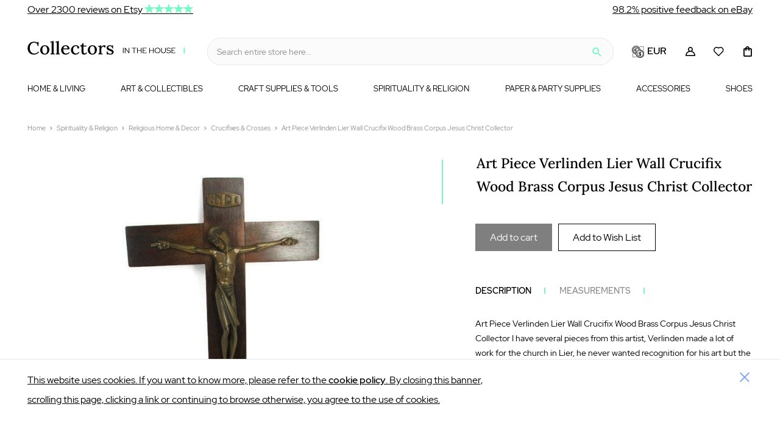

--- FILE ---
content_type: text/html; charset=UTF-8
request_url: https://www.collectorsinthehouse.com/en/art-piece-verlinden-lier-wall-crucifix-wood-brass-corpus-jesus-christ-collector-134
body_size: 19285
content:
 <!doctype html><html lang="en"><head prefix="og: http://ogp.me/ns# fb: http://ogp.me/ns/fb# product: http://ogp.me/ns/product#"> <meta charset="utf-8"/>
<meta name="title" content="Art Piece Verlinden Lier Wall Crucifix Wood Brass Corpus Jesus Christ Collector - Collectors in the House"/>
<meta name="robots" content="INDEX,FOLLOW"/>
<meta name="viewport" content="width=device-width, initial-scale=1"/>
<meta name="format-detection" content="telephone=no"/>
<title>Art Piece Verlinden Lier Wall Crucifix Wood Brass Corpus Jesus Christ Collector - Collectors in the House</title>
<link  rel="stylesheet" type="text/css"  media="all" href="https://www.collectorsinthehouse.com/static/version1767099141/frontend/Baldwin/collectors/en_US/mage/calendar.min.css" />
<link  rel="stylesheet" type="text/css"  media="all" href="https://www.collectorsinthehouse.com/static/version1767099141/frontend/Baldwin/collectors/en_US/Anowave_Contact/css/contact.min.css" />
<link  rel="stylesheet" type="text/css"  media="all" href="https://www.collectorsinthehouse.com/static/version1767099141/frontend/Baldwin/collectors/en_US/css/styles-m.min.css" />
<link  rel="stylesheet" type="text/css"  media="all" href="https://www.collectorsinthehouse.com/static/version1767099141/frontend/Baldwin/collectors/en_US/jquery/uppy/dist/uppy-custom.min.css" />
<link  rel="stylesheet" type="text/css"  media="all" href="https://www.collectorsinthehouse.com/static/version1767099141/frontend/Baldwin/collectors/en_US/StripeIntegration_Payments/css/wallets.min.css" />
<link  rel="stylesheet" type="text/css"  media="all" href="https://www.collectorsinthehouse.com/static/version1767099141/frontend/Baldwin/collectors/en_US/mage/gallery/gallery.min.css" />
<link  rel="stylesheet" type="text/css"  media="all" href="https://www.collectorsinthehouse.com/static/version1767099141/frontend/Baldwin/collectors/en_US/Amasty_ShopbyBase/css/swiper.min.css" />
<link  rel="stylesheet" type="text/css"  media="screen and (min-width: 768px)" href="https://www.collectorsinthehouse.com/static/version1767099141/frontend/Baldwin/collectors/en_US/css/styles-l.min.css" />
<link  rel="stylesheet" type="text/css"  media="print" href="https://www.collectorsinthehouse.com/static/version1767099141/frontend/Baldwin/collectors/en_US/css/print.min.css" />















<link  rel="canonical" href="https://www.collectorsinthehouse.com/en/art-piece-verlinden-lier-wall-crucifix-wood-brass-corpus-jesus-christ-collector-134" />
<link  rel="icon" type="image/x-icon" href="https://www.collectorsinthehouse.com/media/favicon/default/favicon.png" />
<link  rel="shortcut icon" type="image/x-icon" href="https://www.collectorsinthehouse.com/media/favicon/default/favicon.png" />
      <meta property="og&#x3A;title" content="Art&#x20;Piece&#x20;Verlinden&#x20;Lier&#x20;Wall&#x20;Crucifix&#x20;Wood&#x20;Brass&#x20;Corpus&#x20;Jesus&#x20;Christ&#x20;Collector" />
<meta property="og&#x3A;type" content="product" />
<meta property="og&#x3A;url" content="https&#x3A;&#x2F;&#x2F;www.collectorsinthehouse.com&#x2F;en&#x2F;art-piece-verlinden-lier-wall-crucifix-wood-brass-corpus-jesus-christ-collector-134" />
<meta property="og&#x3A;description" content="Art&#x20;Piece&#x20;Verlinden&#x20;Lier&#x20;Wall&#x20;Crucifix&#x20;Wood&#x20;Brass&#x20;Corpus&#x20;Jesus&#x20;Christ&#x20;Collector&#x20;I&#x20;have&#x20;several&#x20;pieces&#x20;from&#x20;this&#x20;artist,&#x20;Verlinden&#x20;made&#x20;a&#x20;lot&#x20;of&#x20;work&#x20;for&#x20;the&#x20;church&#x20;in&#x20;Lier,&#x20;he&#x20;never&#x20;wanted&#x20;recognition&#x20;for&#x20;his&#x20;art&#x20;but&#x20;the&#x20;works&#x20;speak&#x20;for&#x20;themselves.&#x20;Measurements&#x20;this&#x20;wonderful&#x20;crucifix&#x20;is&#x20;14.37&quot;&#x20;&#x28;36." />
<meta property="og&#x3A;image" content="https&#x3A;&#x2F;&#x2F;www.collectorsinthehouse.com&#x2F;media&#x2F;seo&#x2F;1&#x2F;product&#x2F;600x600&#x2F;u&#x2F;K&#x2F;uKiJgoudTKDVAKRhqeWbR8v53.jpg" />
<meta property="og&#x3A;locale" content="en_US" />
    </head><body data-container="body" data-mage-init='{"loaderAjax": {}, "loader": { "icon": "https://www.collectorsinthehouse.com/static/version1767099141/frontend/Baldwin/collectors/en_US/images/loader-2.gif"}}' id="html-body" class="catalog-product-view product-art-piece-verlinden-lier-wall-crucifix-wood-brass-corpus-jesus-christ-collector-134 page-layout-1column">         <div class="cookie-status-message" id="cookie-status">The store will not work correctly when cookies are disabled.</div>     <noscript><div class="message global noscript"><div class="content"><p><strong>JavaScript seems to be disabled in your browser.</strong> <span> For the best experience on our site, be sure to turn on Javascript in your browser.</span></p></div></div></noscript>     <div class="page-wrapper"><header class="page-header"> <div class="topbar container"><div class="row-container"><div class="reviews pd-row"><div class="item item-etsy col-md-4"><a href="https://www.collectorsinthehouse.com/en/reviews/etsy">Over 2300 reviews on Etsy&nbsp;<span class="icon icon-star"></span><span class="icon icon-star"></span><span class="icon icon-star"></span><span class="icon icon-star"></span><span class="icon icon-star"></span></a></div><div class="item item-magento col-md-4 text-center"></div><div class="item item-ebay col-md-4"><a href="https://www.collectorsinthehouse.com/en/reviews/ebay">98.2% positive feedback on eBay<span class="icon icon-thumbs-up"</a></div></div></div></div><div class="panel wrapper"><div class="panel header">  <div class="container message global cookie fixed" id="notice-cookie-block" style="display: none"><div class="container"><div class="cookies-container"><div id="cookie-modal-content" class="cookie-modal-content"><div class="row-container"><div class="inner"><div class="pd-row row"><div class="pd-col col-md-12"><div class="col-inner"><p>This website uses cookies. If you want to know more, please refer to the <a href="https://www.collectorsinthehouse.com/en/cookies">cookie policy</a>. By closing this banner, scrolling this page, clicking a link or continuing to browse otherwise, you agree to the use of cookies.</p></div></div></div></div></div></div></div><a class="cookie-close" href=""></a></div></div>     <div class="switcher currency switcher-currency" id="switcher-currency"><strong class="label switcher-label"><span>Currency</span></strong> <div class="actions dropdown options switcher-options"><div class="action toggle switcher-trigger" id="switcher-currency-trigger" data-mage-init='{"dropdown":{}}' data-toggle="dropdown" data-trigger-keypress-button="true"> <strong class="language-EUR"><span>EUR</span></strong></div><ul class="dropdown switcher-dropdown" data-target="dropdown"> <h3 class="title"><span>Currency</span></h3><button type="button" id="btn-currency-close" class="action close" data-action="close-dropdown"><span>Close</span></button>     <li class="currency-USD switcher-option"><a href="#" rel="nofollow" data-post='{"action":"https:\/\/www.collectorsinthehouse.com\/en\/directory\/currency\/switch\/","data":{"currency":"USD"}}'>USD - US Dollar</a></li>  </ul></div></div></div></div><div class="header content"> <span data-action="toggle-nav" class="action nav-toggle"><span>Menu</span></span> <div class="logo-container"> <a class="logo" href="https://www.collectorsinthehouse.com/en" title="" aria-label="store logo"> <img class="image-logo" src="https://www.collectorsinthehouse.com/static/version1767099141/frontend/Baldwin/collectors/en_US/images/logo.svg" title="" alt="" width="260" height="38" /></a> </div> <div data-block="minicart" class="minicart-wrapper"><a class="action showcart" href="https://www.collectorsinthehouse.com/en/checkout/cart" data-bind="scope: 'minicart_content'"><span class="text">My Cart</span> <span class="counter qty empty" data-bind="css: { empty: !!getCartParam('summary_count') == false && !isLoading() }, blockLoader: isLoading"><span class="counter-number"><!-- ko if: getCartParam('summary_count') --><!-- ko text: getCartParam('summary_count').toLocaleString(window.LOCALE) --><!-- /ko --><!-- /ko --></span> <span class="counter-label"><!-- ko if: getCartParam('summary_count') --><!-- ko text: getCartParam('summary_count').toLocaleString(window.LOCALE) --><!-- /ko --><!-- ko i18n: 'items' --><!-- /ko --><!-- /ko --></span></span></a>  <div class="block block-minicart" data-role="dropdownDialog" data-mage-init='{"dropdownDialog":{ "appendTo":"[data-block=minicart]", "triggerTarget":".showcart", "timeout": "2000", "closeOnMouseLeave": false, "closeOnEscape": true, "triggerClass":"active", "parentClass":"active", "buttons":[]}}'><div id="minicart-content-wrapper" data-bind="scope: 'minicart_content'"><!-- ko template: getTemplate() --><!-- /ko --></div></div>  </div><div class="account-login-container"> <div class="account-wrapper" id="header-mini-login" data-bind="scope: 'header_mini_login_content'"><!--ko foreach: getRegion('messages')--><!--ko template: getTemplate()--><!-- /ko --><!--/ko-->  <ul class="actions placeholder " data-bind="visible: areDummyLinksVisible">  <li class="customer-wishlist"><span class="action wishlist-link"><a class="icon-wishlist-empty" href="javascript:void(0)" rel="nofollow"><span>Wishlist</span></a></span></li>   <li class="account-dropdown-mini-login"><span class="action account-link"><a href="javascript:void(0)" rel="nofollow"><span class="text">My account</span></a></span></li> </ul> <!--ko template: getTemplate() --><!-- /ko --></div></div>  <div class="block block-search"><div class="block block-title"><strong>Search</strong></div><div class="block block-content"><form class="form minisearch" id="search_mini_form" action="https://www.collectorsinthehouse.com/en/catalogsearch/result/" method="get"> <div class="field search"><label class="label" for="search" data-role="minisearch-label"><span>Search</span></label> <div class="control"><input id="search" data-mage-init='{ "quickSearch": { "formSelector": "#search_mini_form", "url": "https://www.collectorsinthehouse.com/en/search/ajax/suggest/", "destinationSelector": "#search_autocomplete", "minSearchLength": "3" } }' type="text" name="q" value="" placeholder="Search&#x20;entire&#x20;store&#x20;here..." class="input-text" maxlength="128" role="combobox" aria-haspopup="false" aria-autocomplete="both" autocomplete="off" aria-expanded="false"/><div id="search_autocomplete" class="search-autocomplete"></div>  <div id="amasty-xsearch-preload" class="amasty-xsearch-preload" data-amsearch-js="preload"></div></div></div><div class="actions"><button type="submit" title="Search" class="action search" aria-label="Search" ><span>Search</span></button></div></form></div></div>     <div class="switcher currency switcher-currency" id="switcher-currency-nav"><strong class="label switcher-label"><span>Currency</span></strong> <div class="actions dropdown options switcher-options"><div class="action toggle switcher-trigger" id="switcher-currency-trigger-nav" data-mage-init='{"dropdown":{}}' data-toggle="dropdown" data-trigger-keypress-button="true"> <strong class="language-EUR"><span>EUR</span></strong></div><ul class="dropdown switcher-dropdown" data-target="dropdown"> <h3 class="title"><span>Currency</span></h3><button type="button" id="btn-currency-close" class="action close" data-action="close-dropdown"><span>Close</span></button>     <li class="currency-USD switcher-option"><a href="#" rel="nofollow" data-post='{"action":"https:\/\/www.collectorsinthehouse.com\/en\/directory\/currency\/switch\/","data":{"currency":"USD"}}'>USD - US Dollar</a></li>  </ul></div></div>   <div class="sections nav-sections"> <span class="icon-close-menu action" data-action="toggle-nav"></span>  <div class="section-items nav-sections-items" data-mage-init='{"tabs":{"openedState":"active"}}'>  <div class="section-item-title nav-sections-item-title" data-role="collapsible"><a class="nav-sections-item-switch" data-toggle="switch" href="#store.menu.new" rel="nofollow">Menu</a></div><div class="section-item-content nav-sections-item-content" id="store.menu.new" data-role="content">  <nav class="navigation" data-action="navigation"><ul data-mage-init='{"menu":{"responsive":true, "expanded":true, "position":{"my":"left top","at":"left bottom"}}}'><li  class="level0 nav-1 category-item first parent"><a href="https://www.collectorsinthehouse.com/en/home-living"  class="level-top" ><span>Home & Living</span></a><ul class="level0 submenu"><li  class="level1 nav-1-1 category-item first parent"><a href="https://www.collectorsinthehouse.com/en/home-living/furniture" ><span>Furniture</span></a><ul class="level1 submenu"><li  class="level2 nav-1-1-1 category-item first parent"><a href="https://www.collectorsinthehouse.com/en/home-living/furniture/entryway-mudroom-furniture" ><span>Entryway & Mudroom Furniture</span></a><ul class="level2 submenu"><li  class="level3 nav-1-1-1-1 category-item first"><a href="https://www.collectorsinthehouse.com/en/home-living/furniture/entryway-mudroom-furniture/hall-trees" ><span>Hall Trees</span></a></li><li  class="level3 nav-1-1-1-2 category-item last"><a href="https://www.collectorsinthehouse.com/en/home-living/furniture/entryway-mudroom-furniture/umbrella-stands" ><span>Umbrella Stands</span></a></li></ul></li><li  class="level2 nav-1-1-2 category-item parent"><a href="https://www.collectorsinthehouse.com/en/home-living/furniture/dining-room-furniture" ><span>Dining Room Furniture</span></a><ul class="level2 submenu"><li  class="level3 nav-1-1-2-1 category-item first"><a href="https://www.collectorsinthehouse.com/en/home-living/furniture/dining-room-furniture/dining-chairs" ><span>Dining Chairs</span></a></li><li  class="level3 nav-1-1-2-2 category-item"><a href="https://www.collectorsinthehouse.com/en/home-living/furniture/dining-room-furniture/stools-banquettes" ><span>Stools & Banquettes</span></a></li><li  class="level3 nav-1-1-2-3 category-item"><a href="https://www.collectorsinthehouse.com/en/home-living/furniture/dining-room-furniture/kitchen-dining-tables" ><span>Kitchen & Dining Tables</span></a></li><li  class="level3 nav-1-1-2-4 category-item"><a href="https://www.collectorsinthehouse.com/en/home-living/furniture/dining-room-furniture/dining-sets" ><span>Dining Sets</span></a></li><li  class="level3 nav-1-1-2-5 category-item last"><a href="https://www.collectorsinthehouse.com/en/home-living/furniture/dining-room-furniture/buffets-china-cabinets" ><span>Buffets & China Cabinets</span></a></li></ul></li><li  class="level2 nav-1-1-3 category-item parent"><a href="https://www.collectorsinthehouse.com/en/home-living/furniture/living-room-furniture" ><span>Living Room Furniture</span></a><ul class="level2 submenu"><li  class="level3 nav-1-1-3-1 category-item first parent"><a href="https://www.collectorsinthehouse.com/en/home-living/furniture/living-room-furniture/coffee-end-tables" ><span>Coffee & End Tables</span></a><ul class="level3 submenu"><li  class="level4 nav-1-1-3-1-1 category-item first last"><a href="https://www.collectorsinthehouse.com/en/home-living/furniture/living-room-furniture/coffee-end-tables/end-tables" ><span>End Tables</span></a></li></ul></li><li  class="level3 nav-1-1-3-2 category-item"><a href="https://www.collectorsinthehouse.com/en/home-living/furniture/living-room-furniture/console-tables-cabinets" ><span>Console Tables & Cabinets</span></a></li><li  class="level3 nav-1-1-3-3 category-item"><a href="https://www.collectorsinthehouse.com/en/home-living/furniture/living-room-furniture/chairs-ottomans" ><span>Chairs & Ottomans</span></a></li><li  class="level3 nav-1-1-3-4 category-item last"><a href="https://www.collectorsinthehouse.com/en/home-living/furniture/living-room-furniture/benches-trunks" ><span>Benches & Trunks</span></a></li></ul></li><li  class="level2 nav-1-1-4 category-item parent"><a href="https://www.collectorsinthehouse.com/en/home-living/furniture/bedroom-furniture" ><span>Bedroom Furniture</span></a><ul class="level2 submenu"><li  class="level3 nav-1-1-4-1 category-item first last"><a href="https://www.collectorsinthehouse.com/en/home-living/furniture/bedroom-furniture/vanities-nightstands" ><span>Vanities & Nightstands</span></a></li></ul></li><li  class="level2 nav-1-1-5 category-item parent"><a href="https://www.collectorsinthehouse.com/en/home-living/furniture/office-furniture" ><span>Office Furniture</span></a><ul class="level2 submenu"><li  class="level3 nav-1-1-5-1 category-item first"><a href="https://www.collectorsinthehouse.com/en/home-living/furniture/office-furniture/desk-chairs" ><span>Desk Chairs</span></a></li><li  class="level3 nav-1-1-5-2 category-item"><a href="https://www.collectorsinthehouse.com/en/home-living/furniture/office-furniture/desks" ><span>Desks</span></a></li><li  class="level3 nav-1-1-5-3 category-item last"><a href="https://www.collectorsinthehouse.com/en/home-living/furniture/office-furniture/filing-cabinets" ><span>Filing Cabinets</span></a></li></ul></li><li  class="level2 nav-1-1-6 category-item last parent"><a href="https://www.collectorsinthehouse.com/en/home-living/furniture/kids-furniture" ><span>Kids' Furniture</span></a><ul class="level2 submenu"><li  class="level3 nav-1-1-6-1 category-item first last"><a href="https://www.collectorsinthehouse.com/en/home-living/furniture/kids-furniture/desks-tables-chairs" ><span>Desks, Tables & Chairs</span></a></li></ul></li></ul></li><li  class="level1 nav-1-2 category-item parent"><a href="https://www.collectorsinthehouse.com/en/home-living/home-decor" ><span>Home Decor</span></a><ul class="level1 submenu"><li  class="level2 nav-1-2-1 category-item first"><a href="https://www.collectorsinthehouse.com/en/home-living/home-decor/mobiles" ><span>Mobiles</span></a></li><li  class="level2 nav-1-2-2 category-item"><a href="https://www.collectorsinthehouse.com/en/home-living/home-decor/mirrors" ><span>Mirrors</span></a></li><li  class="level2 nav-1-2-3 category-item"><a href="https://www.collectorsinthehouse.com/en/home-living/home-decor/decorative-trays" ><span>Decorative Trays</span></a></li><li  class="level2 nav-1-2-4 category-item"><a href="https://www.collectorsinthehouse.com/en/home-living/home-decor/vases" ><span>Vases</span></a></li><li  class="level2 nav-1-2-5 category-item"><a href="https://www.collectorsinthehouse.com/en/home-living/home-decor/baskets-bowls" ><span>Baskets & Bowls</span></a></li><li  class="level2 nav-1-2-6 category-item parent"><a href="https://www.collectorsinthehouse.com/en/home-living/home-decor/wall-decor" ><span>Wall Decor</span></a><ul class="level2 submenu"><li  class="level3 nav-1-2-6-1 category-item first"><a href="https://www.collectorsinthehouse.com/en/home-living/home-decor/wall-decor/wall-hangings" ><span>Wall Hangings</span></a></li><li  class="level3 nav-1-2-6-2 category-item last"><a href="https://www.collectorsinthehouse.com/en/home-living/home-decor/wall-decor/key-holders-key-hooks" ><span>Key Holders & Key Hooks</span></a></li></ul></li><li  class="level2 nav-1-2-7 category-item"><a href="https://www.collectorsinthehouse.com/en/home-living/home-decor/statues" ><span>Statues</span></a></li><li  class="level2 nav-1-2-8 category-item"><a href="https://www.collectorsinthehouse.com/en/home-living/home-decor/clocks" ><span>Clocks</span></a></li><li  class="level2 nav-1-2-9 category-item"><a href="https://www.collectorsinthehouse.com/en/home-living/home-decor/bookends" ><span>Bookends</span></a></li><li  class="level2 nav-1-2-10 category-item parent"><a href="https://www.collectorsinthehouse.com/en/home-living/home-decor/ornaments-accents" ><span>Ornaments & Accents</span></a><ul class="level2 submenu"><li  class="level3 nav-1-2-10-1 category-item first last"><a href="https://www.collectorsinthehouse.com/en/home-living/home-decor/ornaments-accents/ornaments" ><span>Ornaments</span></a></li></ul></li><li  class="level2 nav-1-2-11 category-item"><a href="https://www.collectorsinthehouse.com/en/home-living/home-decor/taxidermy-curiosities" ><span>Taxidermy & Curiosities</span></a></li><li  class="level2 nav-1-2-12 category-item"><a href="https://www.collectorsinthehouse.com/en/home-living/home-decor/bells" ><span>Bells</span></a></li><li  class="level2 nav-1-2-13 category-item parent"><a href="https://www.collectorsinthehouse.com/en/home-living/home-decor/candles-holders" ><span>Candles & Holders</span></a><ul class="level2 submenu"><li  class="level3 nav-1-2-13-1 category-item first last parent"><a href="https://www.collectorsinthehouse.com/en/home-living/home-decor/candles-holders/candleholders" ><span>Candleholders</span></a><ul class="level3 submenu"><li  class="level4 nav-1-2-13-1-1 category-item first"><a href="https://www.collectorsinthehouse.com/en/home-living/home-decor/candles-holders/candleholders/candlestick-holders" ><span>Candlestick Holders</span></a></li><li  class="level4 nav-1-2-13-1-2 category-item"><a href="https://www.collectorsinthehouse.com/en/home-living/home-decor/candles-holders/candleholders/candelabras" ><span>Candelabras</span></a></li><li  class="level4 nav-1-2-13-1-3 category-item last"><a href="https://www.collectorsinthehouse.com/en/home-living/home-decor/candles-holders/candleholders/sconces" ><span>Sconces</span></a></li></ul></li></ul></li><li  class="level2 nav-1-2-14 category-item parent"><a href="https://www.collectorsinthehouse.com/en/home-living/home-decor/frames-displays" ><span>Frames & Displays</span></a><ul class="level2 submenu"><li  class="level3 nav-1-2-14-1 category-item first"><a href="https://www.collectorsinthehouse.com/en/home-living/home-decor/frames-displays/frames" ><span>Frames</span></a></li><li  class="level3 nav-1-2-14-2 category-item last"><a href="https://www.collectorsinthehouse.com/en/home-living/home-decor/frames-displays/displays" ><span>Displays</span></a></li></ul></li><li  class="level2 nav-1-2-15 category-item"><a href="https://www.collectorsinthehouse.com/en/home-living/home-decor/fireplace-screens" ><span>Fireplace Screens</span></a></li><li  class="level2 nav-1-2-16 category-item"><a href="https://www.collectorsinthehouse.com/en/home-living/home-decor/decorative-tiles" ><span>Decorative Tiles</span></a></li><li  class="level2 nav-1-2-17 category-item"><a href="https://www.collectorsinthehouse.com/en/home-living/home-decor/doilies" ><span>Doilies</span></a></li><li  class="level2 nav-1-2-18 category-item parent"><a href="https://www.collectorsinthehouse.com/en/home-living/home-decor/wreaths-door-hangers" ><span>Wreaths & Door Hangers</span></a><ul class="level2 submenu"><li  class="level3 nav-1-2-18-1 category-item first last"><a href="https://www.collectorsinthehouse.com/en/home-living/home-decor/wreaths-door-hangers/door-hangers" ><span>Door Hangers</span></a></li></ul></li><li  class="level2 nav-1-2-19 category-item last"><a href="https://www.collectorsinthehouse.com/en/home-living/home-decor/floral-arrangements" ><span>Floral Arrangements</span></a></li></ul></li><li  class="level1 nav-1-3 category-item parent"><a href="https://www.collectorsinthehouse.com/en/home-living/home-improvement" ><span>Home Improvement</span></a><ul class="level1 submenu"><li  class="level2 nav-1-3-1 category-item first"><a href="https://www.collectorsinthehouse.com/en/home-living/home-improvement/moldings-trim" ><span>Moldings & Trim</span></a></li><li  class="level2 nav-1-3-2 category-item"><a href="https://www.collectorsinthehouse.com/en/home-living/home-improvement/plumbing" ><span>Plumbing</span></a></li><li  class="level2 nav-1-3-3 category-item"><a href="https://www.collectorsinthehouse.com/en/home-living/home-improvement/windows" ><span>Windows</span></a></li><li  class="level2 nav-1-3-4 category-item"><a href="https://www.collectorsinthehouse.com/en/home-living/home-improvement/drawer-knobs-pulls" ><span>Drawer Knobs & Pulls</span></a></li><li  class="level2 nav-1-3-5 category-item last parent"><a href="https://www.collectorsinthehouse.com/en/home-living/home-improvement/doors-locks" ><span>Doors & Locks</span></a><ul class="level2 submenu"><li  class="level3 nav-1-3-5-1 category-item first"><a href="https://www.collectorsinthehouse.com/en/home-living/home-improvement/doors-locks/doors" ><span>Doors</span></a></li><li  class="level3 nav-1-3-5-2 category-item last"><a href="https://www.collectorsinthehouse.com/en/home-living/home-improvement/doors-locks/door-knobs" ><span>Door Knobs</span></a></li></ul></li></ul></li><li  class="level1 nav-1-4 category-item parent"><a href="https://www.collectorsinthehouse.com/en/home-living/storage-organization" ><span>Storage & Organization</span></a><ul class="level1 submenu"><li  class="level2 nav-1-4-1 category-item first"><a href="https://www.collectorsinthehouse.com/en/home-living/storage-organization/hangers-clothing-storage" ><span>Hangers & Clothing Storage</span></a></li><li  class="level2 nav-1-4-2 category-item"><a href="https://www.collectorsinthehouse.com/en/home-living/storage-organization/cabinets-food-storage" ><span>Cabinets & Food Storage</span></a></li><li  class="level2 nav-1-4-3 category-item"><a href="https://www.collectorsinthehouse.com/en/home-living/storage-organization/shelving" ><span>Shelving</span></a></li><li  class="level2 nav-1-4-4 category-item"><a href="https://www.collectorsinthehouse.com/en/home-living/storage-organization/hooks-fixtures" ><span>Hooks & Fixtures</span></a></li><li  class="level2 nav-1-4-5 category-item parent"><a href="https://www.collectorsinthehouse.com/en/home-living/storage-organization/boxes-bins" ><span>Boxes & Bins</span></a><ul class="level2 submenu"><li  class="level3 nav-1-4-5-1 category-item first last"><a href="https://www.collectorsinthehouse.com/en/home-living/storage-organization/boxes-bins/tins" ><span>Tins</span></a></li></ul></li><li  class="level2 nav-1-4-6 category-item"><a href="https://www.collectorsinthehouse.com/en/home-living/storage-organization/baskets" ><span>Baskets</span></a></li><li  class="level2 nav-1-4-7 category-item parent"><a href="https://www.collectorsinthehouse.com/en/home-living/storage-organization/laundry-bags-hampers" ><span>Laundry Bags & Hampers</span></a><ul class="level2 submenu"><li  class="level3 nav-1-4-7-1 category-item first last"><a href="https://www.collectorsinthehouse.com/en/home-living/storage-organization/laundry-bags-hampers/laundry-bags" ><span>Laundry Bags</span></a></li></ul></li><li  class="level2 nav-1-4-8 category-item last"><a href="https://www.collectorsinthehouse.com/en/home-living/storage-organization/recycling-trash" ><span>Recycling & Trash</span></a></li></ul></li><li  class="level1 nav-1-5 category-item parent"><a href="https://www.collectorsinthehouse.com/en/home-living/outdoor-gardening" ><span>Outdoor & Gardening</span></a><ul class="level1 submenu"><li  class="level2 nav-1-5-1 category-item first parent"><a href="https://www.collectorsinthehouse.com/en/home-living/outdoor-gardening/planters-pots" ><span>Planters & Pots</span></a><ul class="level2 submenu"><li  class="level3 nav-1-5-1-1 category-item first last"><a href="https://www.collectorsinthehouse.com/en/home-living/outdoor-gardening/planters-pots/indoor-planters" ><span>Indoor Planters</span></a></li></ul></li><li  class="level2 nav-1-5-2 category-item parent"><a href="https://www.collectorsinthehouse.com/en/home-living/outdoor-gardening/fire-pits-wood" ><span>Fire Pits & Wood</span></a><ul class="level2 submenu"><li  class="level3 nav-1-5-2-1 category-item first last"><a href="https://www.collectorsinthehouse.com/en/home-living/outdoor-gardening/fire-pits-wood/fire-pit-tools" ><span>Fire Pit Tools</span></a></li></ul></li><li  class="level2 nav-1-5-3 category-item"><a href="https://www.collectorsinthehouse.com/en/home-living/outdoor-gardening/garden-decoration" ><span>Garden Decoration</span></a></li><li  class="level2 nav-1-5-4 category-item"><a href="https://www.collectorsinthehouse.com/en/home-living/outdoor-gardening/watering-hoses" ><span>Watering & Hoses</span></a></li><li  class="level2 nav-1-5-5 category-item parent"><a href="https://www.collectorsinthehouse.com/en/home-living/outdoor-gardening/patio-furniture" ><span>Patio Furniture</span></a><ul class="level2 submenu"><li  class="level3 nav-1-5-5-1 category-item first last"><a href="https://www.collectorsinthehouse.com/en/home-living/outdoor-gardening/patio-furniture/patio-umbrellas" ><span>Patio Umbrellas</span></a></li></ul></li><li  class="level2 nav-1-5-6 category-item last"><a href="https://www.collectorsinthehouse.com/en/home-living/outdoor-gardening/plant-stands" ><span>Plant Stands</span></a></li></ul></li><li  class="level1 nav-1-6 category-item parent"><a href="https://www.collectorsinthehouse.com/en/home-living/curtains-window-treatments" ><span>Curtains & Window Treatments</span></a><ul class="level1 submenu"><li  class="level2 nav-1-6-1 category-item first"><a href="https://www.collectorsinthehouse.com/en/home-living/curtains-window-treatments/window-treatments" ><span>Window Treatments</span></a></li><li  class="level2 nav-1-6-2 category-item last"><a href="https://www.collectorsinthehouse.com/en/home-living/curtains-window-treatments/curtains" ><span>Curtains</span></a></li></ul></li><li  class="level1 nav-1-7 category-item parent"><a href="https://www.collectorsinthehouse.com/en/home-living/lighting" ><span>Lighting</span></a><ul class="level1 submenu"><li  class="level2 nav-1-7-1 category-item first parent"><a href="https://www.collectorsinthehouse.com/en/home-living/lighting/light-fixtures" ><span>Light Fixtures</span></a><ul class="level2 submenu"><li  class="level3 nav-1-7-1-1 category-item first parent"><a href="https://www.collectorsinthehouse.com/en/home-living/lighting/light-fixtures/wall-lights" ><span>Wall Lights</span></a><ul class="level3 submenu"><li  class="level4 nav-1-7-1-1-1 category-item first"><a href="https://www.collectorsinthehouse.com/en/home-living/lighting/light-fixtures/wall-lights/sconces" ><span>Sconces</span></a></li><li  class="level4 nav-1-7-1-1-2 category-item"><a href="https://www.collectorsinthehouse.com/en/home-living/lighting/light-fixtures/wall-lights/electric-lanterns" ><span>Electric Lanterns</span></a></li><li  class="level4 nav-1-7-1-1-3 category-item last"><a href="https://www.collectorsinthehouse.com/en/home-living/lighting/light-fixtures/wall-lights/picture-lights" ><span>Picture Lights</span></a></li></ul></li><li  class="level3 nav-1-7-1-2 category-item last parent"><a href="https://www.collectorsinthehouse.com/en/home-living/lighting/light-fixtures/ceiling-lights" ><span>Ceiling Lights</span></a><ul class="level3 submenu"><li  class="level4 nav-1-7-1-2-1 category-item first"><a href="https://www.collectorsinthehouse.com/en/home-living/lighting/light-fixtures/ceiling-lights/chandeliers" ><span>Chandeliers</span></a></li><li  class="level4 nav-1-7-1-2-2 category-item last"><a href="https://www.collectorsinthehouse.com/en/home-living/lighting/light-fixtures/ceiling-lights/pendant-lights" ><span>Pendant Lights</span></a></li></ul></li></ul></li><li  class="level2 nav-1-7-2 category-item parent"><a href="https://www.collectorsinthehouse.com/en/home-living/lighting/lamps-shades-bases" ><span>Lamps, Shades & Bases</span></a><ul class="level2 submenu"><li  class="level3 nav-1-7-2-1 category-item first parent"><a href="https://www.collectorsinthehouse.com/en/home-living/lighting/lamps-shades-bases/lamps" ><span>Lamps</span></a><ul class="level3 submenu"><li  class="level4 nav-1-7-2-1-1 category-item first"><a href="https://www.collectorsinthehouse.com/en/home-living/lighting/lamps-shades-bases/lamps/floor-lamps" ><span>Floor Lamps</span></a></li><li  class="level4 nav-1-7-2-1-2 category-item"><a href="https://www.collectorsinthehouse.com/en/home-living/lighting/lamps-shades-bases/lamps/table-lamps" ><span>Table Lamps</span></a></li><li  class="level4 nav-1-7-2-1-3 category-item"><a href="https://www.collectorsinthehouse.com/en/home-living/lighting/lamps-shades-bases/lamps/desk-lamps" ><span>Desk Lamps</span></a></li><li  class="level4 nav-1-7-2-1-4 category-item"><a href="https://www.collectorsinthehouse.com/en/home-living/lighting/lamps-shades-bases/lamps/oil-lamps" ><span>Oil Lamps</span></a></li><li  class="level4 nav-1-7-2-1-5 category-item last"><a href="https://www.collectorsinthehouse.com/en/home-living/lighting/lamps-shades-bases/lamps/accent-lamps" ><span>Accent Lamps</span></a></li></ul></li><li  class="level3 nav-1-7-2-2 category-item last"><a href="https://www.collectorsinthehouse.com/en/home-living/lighting/lamps-shades-bases/lamp-shades" ><span>Lamp Shades</span></a></li></ul></li><li  class="level2 nav-1-7-3 category-item last parent"><a href="https://www.collectorsinthehouse.com/en/home-living/lighting/light-accessories" ><span>Light Accessories</span></a><ul class="level2 submenu"><li  class="level3 nav-1-7-3-1 category-item first last"><a href="https://www.collectorsinthehouse.com/en/home-living/lighting/light-accessories/light-pulls" ><span>Light Pulls</span></a></li></ul></li></ul></li><li  class="level1 nav-1-8 category-item parent"><a href="https://www.collectorsinthehouse.com/en/home-living/office" ><span>Office</span></a><ul class="level1 submenu"><li  class="level2 nav-1-8-1 category-item first"><a href="https://www.collectorsinthehouse.com/en/home-living/office/office-desk-storage" ><span>Office & Desk Storage</span></a></li><li  class="level2 nav-1-8-2 category-item last"><a href="https://www.collectorsinthehouse.com/en/home-living/office/office-school-supplies" ><span>Office & School Supplies</span></a></li></ul></li><li  class="level1 nav-1-9 category-item parent"><a href="https://www.collectorsinthehouse.com/en/home-living/kitchen-dining" ><span>Kitchen & Dining</span></a><ul class="level1 submenu"><li  class="level2 nav-1-9-1 category-item first parent"><a href="https://www.collectorsinthehouse.com/en/home-living/kitchen-dining/dining-serving" ><span>Dining & Serving</span></a><ul class="level2 submenu"><li  class="level3 nav-1-9-1-1 category-item first"><a href="https://www.collectorsinthehouse.com/en/home-living/kitchen-dining/dining-serving/cake-stands" ><span>Cake Stands</span></a></li><li  class="level3 nav-1-9-1-2 category-item parent"><a href="https://www.collectorsinthehouse.com/en/home-living/kitchen-dining/dining-serving/trays-platters" ><span>Trays & Platters</span></a><ul class="level3 submenu"><li  class="level4 nav-1-9-1-2-1 category-item first"><a href="https://www.collectorsinthehouse.com/en/home-living/kitchen-dining/dining-serving/trays-platters/platters" ><span>Platters</span></a></li><li  class="level4 nav-1-9-1-2-2 category-item last"><a href="https://www.collectorsinthehouse.com/en/home-living/kitchen-dining/dining-serving/trays-platters/trays" ><span>Trays</span></a></li></ul></li><li  class="level3 nav-1-9-1-3 category-item"><a href="https://www.collectorsinthehouse.com/en/home-living/kitchen-dining/dining-serving/plates" ><span>Plates</span></a></li><li  class="level3 nav-1-9-1-4 category-item"><a href="https://www.collectorsinthehouse.com/en/home-living/kitchen-dining/dining-serving/bowls" ><span>Bowls</span></a></li><li  class="level3 nav-1-9-1-5 category-item"><a href="https://www.collectorsinthehouse.com/en/home-living/kitchen-dining/dining-serving/serving-utensils" ><span>Serving Utensils</span></a></li><li  class="level3 nav-1-9-1-6 category-item"><a href="https://www.collectorsinthehouse.com/en/home-living/kitchen-dining/dining-serving/dinnerware-sets" ><span>Dinnerware Sets</span></a></li><li  class="level3 nav-1-9-1-7 category-item"><a href="https://www.collectorsinthehouse.com/en/home-living/kitchen-dining/dining-serving/salt-pepper-shakers" ><span>Salt & Pepper Shakers</span></a></li><li  class="level3 nav-1-9-1-8 category-item last parent"><a href="https://www.collectorsinthehouse.com/en/home-living/kitchen-dining/dining-serving/serving-odds-ends" ><span>Serving Odds & Ends</span></a><ul class="level3 submenu"><li  class="level4 nav-1-9-1-8-1 category-item first last parent"><a href="https://www.collectorsinthehouse.com/en/home-living/kitchen-dining/dining-serving/serving-odds-ends/sugar-bowls-creamers" ><span>Sugar Bowls & Creamers</span></a><ul class="level4 submenu"><li  class="level5 nav-1-9-1-8-1-1 category-item first last"><a href="https://www.collectorsinthehouse.com/en/home-living/kitchen-dining/dining-serving/serving-odds-ends/sugar-bowls-creamers/sets" ><span>Sets</span></a></li></ul></li></ul></li></ul></li><li  class="level2 nav-1-9-2 category-item parent"><a href="https://www.collectorsinthehouse.com/en/home-living/kitchen-dining/coffee-tea-makers" ><span>Coffee & Tea Makers</span></a><ul class="level2 submenu"><li  class="level3 nav-1-9-2-1 category-item first parent"><a href="https://www.collectorsinthehouse.com/en/home-living/kitchen-dining/coffee-tea-makers/tea-makers" ><span>Tea Makers</span></a><ul class="level3 submenu"><li  class="level4 nav-1-9-2-1-1 category-item first"><a href="https://www.collectorsinthehouse.com/en/home-living/kitchen-dining/coffee-tea-makers/tea-makers/teapots" ><span>Teapots</span></a></li><li  class="level4 nav-1-9-2-1-2 category-item last"><a href="https://www.collectorsinthehouse.com/en/home-living/kitchen-dining/coffee-tea-makers/tea-makers/kettles" ><span>Kettles</span></a></li></ul></li><li  class="level3 nav-1-9-2-2 category-item last parent"><a href="https://www.collectorsinthehouse.com/en/home-living/kitchen-dining/coffee-tea-makers/coffee-makers" ><span>Coffee Makers</span></a><ul class="level3 submenu"><li  class="level4 nav-1-9-2-2-1 category-item first last"><a href="https://www.collectorsinthehouse.com/en/home-living/kitchen-dining/coffee-tea-makers/coffee-makers/coffee-grinders" ><span>Coffee Grinders</span></a></li></ul></li></ul></li><li  class="level2 nav-1-9-3 category-item parent"><a href="https://www.collectorsinthehouse.com/en/home-living/kitchen-dining/drink-barware" ><span>Drink & Barware</span></a><ul class="level2 submenu"><li  class="level3 nav-1-9-3-1 category-item first parent"><a href="https://www.collectorsinthehouse.com/en/home-living/kitchen-dining/drink-barware/barware" ><span>Barware</span></a><ul class="level3 submenu"><li  class="level4 nav-1-9-3-1-1 category-item first"><a href="https://www.collectorsinthehouse.com/en/home-living/kitchen-dining/drink-barware/barware/bar-carts-bars" ><span>Bar Carts & Bars</span></a></li><li  class="level4 nav-1-9-3-1-2 category-item"><a href="https://www.collectorsinthehouse.com/en/home-living/kitchen-dining/drink-barware/barware/martini-cocktail-glasses" ><span>Martini & Cocktail Glasses</span></a></li><li  class="level4 nav-1-9-3-1-3 category-item parent"><a href="https://www.collectorsinthehouse.com/en/home-living/kitchen-dining/drink-barware/barware/wine-glasses-charms" ><span>Wine Glasses & Charms</span></a><ul class="level4 submenu"><li  class="level5 nav-1-9-3-1-3-1 category-item first last"><a href="https://www.collectorsinthehouse.com/en/home-living/kitchen-dining/drink-barware/barware/wine-glasses-charms/wine-glasses" ><span>Wine Glasses</span></a></li></ul></li><li  class="level4 nav-1-9-3-1-4 category-item"><a href="https://www.collectorsinthehouse.com/en/home-living/kitchen-dining/drink-barware/barware/ice-buckets" ><span>Ice Buckets</span></a></li><li  class="level4 nav-1-9-3-1-5 category-item"><a href="https://www.collectorsinthehouse.com/en/home-living/kitchen-dining/drink-barware/barware/decanters" ><span>Decanters</span></a></li><li  class="level4 nav-1-9-3-1-6 category-item"><a href="https://www.collectorsinthehouse.com/en/home-living/kitchen-dining/drink-barware/barware/shot-glasses" ><span>Shot Glasses</span></a></li><li  class="level4 nav-1-9-3-1-7 category-item"><a href="https://www.collectorsinthehouse.com/en/home-living/kitchen-dining/drink-barware/barware/steins" ><span>Steins</span></a></li><li  class="level4 nav-1-9-3-1-8 category-item"><a href="https://www.collectorsinthehouse.com/en/home-living/kitchen-dining/drink-barware/barware/bottle-openers" ><span>Bottle Openers</span></a></li><li  class="level4 nav-1-9-3-1-9 category-item last parent"><a href="https://www.collectorsinthehouse.com/en/home-living/kitchen-dining/drink-barware/barware/champagne-coupe-glasses" ><span>Champagne & Coupe Glasses</span></a><ul class="level4 submenu"><li  class="level5 nav-1-9-3-1-9-1 category-item first last"><a href="https://www.collectorsinthehouse.com/en/home-living/kitchen-dining/drink-barware/barware/champagne-coupe-glasses/champagne-glasses" ><span>Champagne Glasses</span></a></li></ul></li></ul></li><li  class="level3 nav-1-9-3-2 category-item last parent"><a href="https://www.collectorsinthehouse.com/en/home-living/kitchen-dining/drink-barware/drinkware" ><span>Drinkware</span></a><ul class="level3 submenu"><li  class="level4 nav-1-9-3-2-1 category-item first"><a href="https://www.collectorsinthehouse.com/en/home-living/kitchen-dining/drink-barware/drinkware/pint-glasses" ><span>Pint Glasses</span></a></li><li  class="level4 nav-1-9-3-2-2 category-item parent"><a href="https://www.collectorsinthehouse.com/en/home-living/kitchen-dining/drink-barware/drinkware/tea-cups-sets" ><span>Tea Cups & Sets</span></a><ul class="level4 submenu"><li  class="level5 nav-1-9-3-2-2-1 category-item first"><a href="https://www.collectorsinthehouse.com/en/home-living/kitchen-dining/drink-barware/drinkware/tea-cups-sets/tea-sets" ><span>Tea Sets</span></a></li><li  class="level5 nav-1-9-3-2-2-2 category-item last"><a href="https://www.collectorsinthehouse.com/en/home-living/kitchen-dining/drink-barware/drinkware/tea-cups-sets/tea-cups" ><span>Tea Cups</span></a></li></ul></li><li  class="level4 nav-1-9-3-2-3 category-item parent"><a href="https://www.collectorsinthehouse.com/en/home-living/kitchen-dining/drink-barware/drinkware/pitchers-drinking-sets" ><span>Pitchers & Drinking Sets</span></a><ul class="level4 submenu"><li  class="level5 nav-1-9-3-2-3-1 category-item first last"><a href="https://www.collectorsinthehouse.com/en/home-living/kitchen-dining/drink-barware/drinkware/pitchers-drinking-sets/pitchers" ><span>Pitchers</span></a></li></ul></li><li  class="level4 nav-1-9-3-2-4 category-item"><a href="https://www.collectorsinthehouse.com/en/home-living/kitchen-dining/drink-barware/drinkware/tumblers-water-glasses" ><span>Tumblers & Water Glasses</span></a></li><li  class="level4 nav-1-9-3-2-5 category-item"><a href="https://www.collectorsinthehouse.com/en/home-living/kitchen-dining/drink-barware/drinkware/mugs" ><span>Mugs</span></a></li><li  class="level4 nav-1-9-3-2-6 category-item last parent"><a href="https://www.collectorsinthehouse.com/en/home-living/kitchen-dining/drink-barware/drinkware/juice-sets-carafes" ><span>Juice Sets & Carafes</span></a><ul class="level4 submenu"><li  class="level5 nav-1-9-3-2-6-1 category-item first last"><a href="https://www.collectorsinthehouse.com/en/home-living/kitchen-dining/drink-barware/drinkware/juice-sets-carafes/juicers" ><span>Juicers</span></a></li></ul></li></ul></li></ul></li><li  class="level2 nav-1-9-4 category-item parent"><a href="https://www.collectorsinthehouse.com/en/home-living/kitchen-dining/cookware" ><span>Cookware</span></a><ul class="level2 submenu"><li  class="level3 nav-1-9-4-1 category-item first"><a href="https://www.collectorsinthehouse.com/en/home-living/kitchen-dining/cookware/cutting-boards" ><span>Cutting Boards</span></a></li><li  class="level3 nav-1-9-4-2 category-item parent"><a href="https://www.collectorsinthehouse.com/en/home-living/kitchen-dining/cookware/cutlery-knives" ><span>Cutlery & Knives</span></a><ul class="level3 submenu"><li  class="level4 nav-1-9-4-2-1 category-item first last"><a href="https://www.collectorsinthehouse.com/en/home-living/kitchen-dining/cookware/cutlery-knives/cutlery" ><span>Cutlery</span></a></li></ul></li><li  class="level3 nav-1-9-4-3 category-item parent"><a href="https://www.collectorsinthehouse.com/en/home-living/kitchen-dining/cookware/pots-pans" ><span>Pots & Pans</span></a><ul class="level3 submenu"><li  class="level4 nav-1-9-4-3-1 category-item first parent"><a href="https://www.collectorsinthehouse.com/en/home-living/kitchen-dining/cookware/pots-pans/pots" ><span>Pots</span></a><ul class="level4 submenu"><li  class="level5 nav-1-9-4-3-1-1 category-item first last"><a href="https://www.collectorsinthehouse.com/en/home-living/kitchen-dining/cookware/pots-pans/pots/dutch-ovens" ><span>Dutch Ovens</span></a></li></ul></li><li  class="level4 nav-1-9-4-3-2 category-item parent"><a href="https://www.collectorsinthehouse.com/en/home-living/kitchen-dining/cookware/pots-pans/pans" ><span>Pans</span></a><ul class="level4 submenu"><li  class="level5 nav-1-9-4-3-2-1 category-item first last"><a href="https://www.collectorsinthehouse.com/en/home-living/kitchen-dining/cookware/pots-pans/pans/saucepans" ><span>Saucepans</span></a></li></ul></li><li  class="level4 nav-1-9-4-3-3 category-item last"><a href="https://www.collectorsinthehouse.com/en/home-living/kitchen-dining/cookware/pots-pans/pot-pan-sets" ><span>Pot & Pan Sets</span></a></li></ul></li><li  class="level3 nav-1-9-4-4 category-item parent"><a href="https://www.collectorsinthehouse.com/en/home-living/kitchen-dining/cookware/cooking-utensils-gadgets" ><span>Cooking Utensils & Gadgets</span></a><ul class="level3 submenu"><li  class="level4 nav-1-9-4-4-1 category-item first last"><a href="https://www.collectorsinthehouse.com/en/home-living/kitchen-dining/cookware/cooking-utensils-gadgets/ladles" ><span>Ladles</span></a></li></ul></li><li  class="level3 nav-1-9-4-5 category-item last"><a href="https://www.collectorsinthehouse.com/en/home-living/kitchen-dining/cookware/casserole-dishes" ><span>Casserole Dishes</span></a></li></ul></li><li  class="level2 nav-1-9-5 category-item parent"><a href="https://www.collectorsinthehouse.com/en/home-living/kitchen-dining/kitchen-storage" ><span>Kitchen Storage</span></a><ul class="level2 submenu"><li  class="level3 nav-1-9-5-1 category-item first parent"><a href="https://www.collectorsinthehouse.com/en/home-living/kitchen-dining/kitchen-storage/wine-beer-storage" ><span>Wine & Beer Storage</span></a><ul class="level3 submenu"><li  class="level4 nav-1-9-5-1-1 category-item first last"><a href="https://www.collectorsinthehouse.com/en/home-living/kitchen-dining/kitchen-storage/wine-beer-storage/wine-racks" ><span>Wine Racks</span></a></li></ul></li><li  class="level3 nav-1-9-5-2 category-item parent"><a href="https://www.collectorsinthehouse.com/en/home-living/kitchen-dining/kitchen-storage/jars-containers" ><span>Jars & Containers</span></a><ul class="level3 submenu"><li  class="level4 nav-1-9-5-2-1 category-item first last"><a href="https://www.collectorsinthehouse.com/en/home-living/kitchen-dining/kitchen-storage/jars-containers/canister-sets" ><span>Canister Sets</span></a></li></ul></li><li  class="level3 nav-1-9-5-3 category-item last"><a href="https://www.collectorsinthehouse.com/en/home-living/kitchen-dining/kitchen-storage/spice-racks" ><span>Spice Racks</span></a></li></ul></li><li  class="level2 nav-1-9-6 category-item parent"><a href="https://www.collectorsinthehouse.com/en/home-living/kitchen-dining/kitchen-decor" ><span>Kitchen Decor</span></a><ul class="level2 submenu"><li  class="level3 nav-1-9-6-1 category-item first last parent"><a href="https://www.collectorsinthehouse.com/en/home-living/kitchen-dining/kitchen-decor/centerpieces-table-decor" ><span>Centerpieces & Table Decor</span></a><ul class="level3 submenu"><li  class="level4 nav-1-9-6-1-1 category-item first last"><a href="https://www.collectorsinthehouse.com/en/home-living/kitchen-dining/kitchen-decor/centerpieces-table-decor/centerpieces" ><span>Centerpieces</span></a></li></ul></li></ul></li><li  class="level2 nav-1-9-7 category-item last parent"><a href="https://www.collectorsinthehouse.com/en/home-living/kitchen-dining/bakeware" ><span>Bakeware</span></a><ul class="level2 submenu"><li  class="level3 nav-1-9-7-1 category-item first last"><a href="https://www.collectorsinthehouse.com/en/home-living/kitchen-dining/bakeware/mixing-bowls" ><span>Mixing Bowls</span></a></li></ul></li></ul></li><li  class="level1 nav-1-10 category-item parent"><a href="https://www.collectorsinthehouse.com/en/home-living/food-drink" ><span>Food & Drink</span></a><ul class="level1 submenu"><li  class="level2 nav-1-10-1 category-item first last"><a href="https://www.collectorsinthehouse.com/en/home-living/food-drink/coffee-tea" ><span>Coffee & Tea</span></a></li></ul></li><li  class="level1 nav-1-11 category-item parent"><a href="https://www.collectorsinthehouse.com/en/home-living/bathroom" ><span>Bathroom</span></a><ul class="level1 submenu"><li  class="level2 nav-1-11-1 category-item first"><a href="https://www.collectorsinthehouse.com/en/home-living/bathroom/medicine-cabinets" ><span>Medicine Cabinets</span></a></li><li  class="level2 nav-1-11-2 category-item"><a href="https://www.collectorsinthehouse.com/en/home-living/bathroom/bathroom-decor" ><span>Bathroom Decor</span></a></li><li  class="level2 nav-1-11-3 category-item"><a href="https://www.collectorsinthehouse.com/en/home-living/bathroom/towel-racks-rods" ><span>Towel Racks & Rods</span></a></li><li  class="level2 nav-1-11-4 category-item"><a href="https://www.collectorsinthehouse.com/en/home-living/bathroom/cups-storage" ><span>Cups & Storage</span></a></li><li  class="level2 nav-1-11-5 category-item last parent"><a href="https://www.collectorsinthehouse.com/en/home-living/bathroom/soap-dishes-dispensers" ><span>Soap Dishes & Dispensers</span></a><ul class="level2 submenu"><li  class="level3 nav-1-11-5-1 category-item first last"><a href="https://www.collectorsinthehouse.com/en/home-living/bathroom/soap-dishes-dispensers/soap-dishes" ><span>Soap Dishes</span></a></li></ul></li></ul></li><li  class="level1 nav-1-12 category-item last parent"><a href="https://www.collectorsinthehouse.com/en/home-living/cleaning-supplies" ><span>Cleaning Supplies</span></a><ul class="level1 submenu"><li  class="level2 nav-1-12-1 category-item first last"><a href="https://www.collectorsinthehouse.com/en/home-living/cleaning-supplies/laundry-supplies" ><span>Laundry Supplies</span></a></li></ul></li></ul></li><li  class="level0 nav-2 category-item parent"><a href="https://www.collectorsinthehouse.com/en/art-collectibles"  class="level-top" ><span>Art & Collectibles</span></a><ul class="level0 submenu"><li  class="level1 nav-2-1 category-item first"><a href="https://www.collectorsinthehouse.com/en/art-collectibles/fine-art-ceramics" ><span>Fine Art Ceramics</span></a></li><li  class="level1 nav-2-2 category-item parent"><a href="https://www.collectorsinthehouse.com/en/art-collectibles/collectibles" ><span>Collectibles</span></a><ul class="level1 submenu"><li  class="level2 nav-2-2-1 category-item first"><a href="https://www.collectorsinthehouse.com/en/art-collectibles/collectibles/collectible-glass" ><span>Collectible Glass</span></a></li><li  class="level2 nav-2-2-2 category-item"><a href="https://www.collectorsinthehouse.com/en/art-collectibles/collectibles/figurines-knick-knacks" ><span>Figurines & Knick Knacks</span></a></li><li  class="level2 nav-2-2-3 category-item"><a href="https://www.collectorsinthehouse.com/en/art-collectibles/collectibles/music-boxes" ><span>Music Boxes</span></a></li><li  class="level2 nav-2-2-4 category-item"><a href="https://www.collectorsinthehouse.com/en/art-collectibles/collectibles/collectible-plates" ><span>Collectible Plates</span></a></li><li  class="level2 nav-2-2-5 category-item parent"><a href="https://www.collectorsinthehouse.com/en/art-collectibles/collectibles/memorabilia" ><span>Memorabilia</span></a><ul class="level2 submenu"><li  class="level3 nav-2-2-5-1 category-item first"><a href="https://www.collectorsinthehouse.com/en/art-collectibles/collectibles/memorabilia/souvenirs-events" ><span>Souvenirs & Events</span></a></li><li  class="level3 nav-2-2-5-2 category-item last"><a href="https://www.collectorsinthehouse.com/en/art-collectibles/collectibles/memorabilia/militaria" ><span>Militaria</span></a></li></ul></li><li  class="level2 nav-2-2-6 category-item parent"><a href="https://www.collectorsinthehouse.com/en/art-collectibles/collectibles/tobacciana" ><span>Tobacciana</span></a><ul class="level2 submenu"><li  class="level3 nav-2-2-6-1 category-item first"><a href="https://www.collectorsinthehouse.com/en/art-collectibles/collectibles/tobacciana/pipes" ><span>Pipes</span></a></li><li  class="level3 nav-2-2-6-2 category-item last"><a href="https://www.collectorsinthehouse.com/en/art-collectibles/collectibles/tobacciana/ashtrays" ><span>Ashtrays</span></a></li></ul></li><li  class="level2 nav-2-2-7 category-item"><a href="https://www.collectorsinthehouse.com/en/art-collectibles/collectibles/coins-money" ><span>Coins & Money</span></a></li><li  class="level2 nav-2-2-8 category-item"><a href="https://www.collectorsinthehouse.com/en/art-collectibles/collectibles/advertisements" ><span>Advertisements</span></a></li><li  class="level2 nav-2-2-9 category-item last"><a href="https://www.collectorsinthehouse.com/en/art-collectibles/collectibles/paperweights" ><span>Paperweights</span></a></li></ul></li><li  class="level1 nav-2-3 category-item parent"><a href="https://www.collectorsinthehouse.com/en/art-collectibles/glass-art" ><span>Glass Art</span></a><ul class="level1 submenu"><li  class="level2 nav-2-3-1 category-item first"><a href="https://www.collectorsinthehouse.com/en/art-collectibles/glass-art/panels-wall-hangings" ><span>Panels & Wall Hangings</span></a></li><li  class="level2 nav-2-3-2 category-item last"><a href="https://www.collectorsinthehouse.com/en/art-collectibles/glass-art/glass-sculptures-figurines" ><span>Glass Sculptures & Figurines</span></a></li></ul></li><li  class="level1 nav-2-4 category-item parent"><a href="https://www.collectorsinthehouse.com/en/art-collectibles/painting" ><span>Painting</span></a><ul class="level1 submenu"><li  class="level2 nav-2-4-1 category-item first"><a href="https://www.collectorsinthehouse.com/en/art-collectibles/painting/oil" ><span>Oil</span></a></li><li  class="level2 nav-2-4-2 category-item last"><a href="https://www.collectorsinthehouse.com/en/art-collectibles/painting/watercolor" ><span>Watercolor</span></a></li></ul></li><li  class="level1 nav-2-5 category-item parent"><a href="https://www.collectorsinthehouse.com/en/art-collectibles/sculpture" ><span>Sculpture</span></a><ul class="level1 submenu"><li  class="level2 nav-2-5-1 category-item first"><a href="https://www.collectorsinthehouse.com/en/art-collectibles/sculpture/art-objects" ><span>Art Objects</span></a></li><li  class="level2 nav-2-5-2 category-item last"><a href="https://www.collectorsinthehouse.com/en/art-collectibles/sculpture/figurines" ><span>Figurines</span></a></li></ul></li><li  class="level1 nav-2-6 category-item parent"><a href="https://www.collectorsinthehouse.com/en/art-collectibles/prints" ><span>Prints</span></a><ul class="level1 submenu"><li  class="level2 nav-2-6-1 category-item first"><a href="https://www.collectorsinthehouse.com/en/art-collectibles/prints/digital-prints" ><span>Digital Prints</span></a></li><li  class="level2 nav-2-6-2 category-item last"><a href="https://www.collectorsinthehouse.com/en/art-collectibles/prints/lithographs" ><span>Lithographs</span></a></li></ul></li><li  class="level1 nav-2-7 category-item parent"><a href="https://www.collectorsinthehouse.com/en/art-collectibles/drawing-illustration" ><span>Drawing & Illustration</span></a><ul class="level1 submenu"><li  class="level2 nav-2-7-1 category-item first parent"><a href="https://www.collectorsinthehouse.com/en/art-collectibles/drawing-illustration/pencil" ><span>Pencil</span></a><ul class="level2 submenu"><li  class="level3 nav-2-7-1-1 category-item first last"><a href="https://www.collectorsinthehouse.com/en/art-collectibles/drawing-illustration/pencil/graphite" ><span>Graphite</span></a></li></ul></li><li  class="level2 nav-2-7-2 category-item"><a href="https://www.collectorsinthehouse.com/en/art-collectibles/drawing-illustration/pen-ink" ><span>Pen & Ink</span></a></li><li  class="level2 nav-2-7-3 category-item last"><a href="https://www.collectorsinthehouse.com/en/art-collectibles/drawing-illustration/digital" ><span>Digital</span></a></li></ul></li><li  class="level1 nav-2-8 category-item parent"><a href="https://www.collectorsinthehouse.com/en/art-collectibles/dolls-miniatures" ><span>Dolls & Miniatures</span></a><ul class="level1 submenu"><li  class="level2 nav-2-8-1 category-item first last"><a href="https://www.collectorsinthehouse.com/en/art-collectibles/dolls-miniatures/miniatures" ><span>Miniatures</span></a></li></ul></li><li  class="level1 nav-2-9 category-item parent"><a href="https://www.collectorsinthehouse.com/en/art-collectibles/photography" ><span>Photography</span></a><ul class="level1 submenu"><li  class="level2 nav-2-9-1 category-item first last"><a href="https://www.collectorsinthehouse.com/en/art-collectibles/photography/black-white" ><span>Black & White</span></a></li></ul></li><li  class="level1 nav-2-10 category-item last parent"><a href="https://www.collectorsinthehouse.com/en/art-collectibles/fiber-arts" ><span>Fiber Arts</span></a><ul class="level1 submenu"><li  class="level2 nav-2-10-1 category-item first last"><a href="https://www.collectorsinthehouse.com/en/art-collectibles/fiber-arts/embroidery" ><span>Embroidery</span></a></li></ul></li></ul></li><li  class="level0 nav-3 category-item parent"><a href="https://www.collectorsinthehouse.com/en/craft-supplies-tools"  class="level-top" ><span>Craft Supplies & Tools</span></a><ul class="level0 submenu"><li  class="level1 nav-3-1 category-item first"><a href="https://www.collectorsinthehouse.com/en/craft-supplies-tools/kitchen-supplies" ><span>Kitchen Supplies</span></a></li><li  class="level1 nav-3-2 category-item parent"><a href="https://www.collectorsinthehouse.com/en/craft-supplies-tools/tools-equipment" ><span>Tools & Equipment</span></a><ul class="level1 submenu"><li  class="level2 nav-3-2-1 category-item first"><a href="https://www.collectorsinthehouse.com/en/craft-supplies-tools/tools-equipment/tools" ><span>Tools</span></a></li><li  class="level2 nav-3-2-2 category-item last parent"><a href="https://www.collectorsinthehouse.com/en/craft-supplies-tools/tools-equipment/equipment-machines" ><span>Equipment & Machines</span></a><ul class="level2 submenu"><li  class="level3 nav-3-2-2-1 category-item first last"><a href="https://www.collectorsinthehouse.com/en/craft-supplies-tools/tools-equipment/equipment-machines/spinning-wheels" ><span>Spinning Wheels</span></a></li></ul></li></ul></li><li  class="level1 nav-3-3 category-item parent"><a href="https://www.collectorsinthehouse.com/en/craft-supplies-tools/floral-garden-supplies" ><span>Floral & Garden Supplies</span></a><ul class="level1 submenu"><li  class="level2 nav-3-3-1 category-item first last parent"><a href="https://www.collectorsinthehouse.com/en/craft-supplies-tools/floral-garden-supplies/floral" ><span>Floral</span></a><ul class="level2 submenu"><li  class="level3 nav-3-3-1-1 category-item first last parent"><a href="https://www.collectorsinthehouse.com/en/craft-supplies-tools/floral-garden-supplies/floral/flowers" ><span>Flowers</span></a><ul class="level3 submenu"><li  class="level4 nav-3-3-1-1-1 category-item first last"><a href="https://www.collectorsinthehouse.com/en/craft-supplies-tools/floral-garden-supplies/floral/flowers/artificial-flowers" ><span>Artificial Flowers</span></a></li></ul></li></ul></li></ul></li><li  class="level1 nav-3-4 category-item parent"><a href="https://www.collectorsinthehouse.com/en/craft-supplies-tools/patterns-how-to" ><span>Patterns & How To</span></a><ul class="level1 submenu"><li  class="level2 nav-3-4-1 category-item first last"><a href="https://www.collectorsinthehouse.com/en/craft-supplies-tools/patterns-how-to/books-magazines" ><span>Books & Magazines</span></a></li></ul></li><li  class="level1 nav-3-5 category-item parent"><a href="https://www.collectorsinthehouse.com/en/craft-supplies-tools/imaging-lighting" ><span>Imaging & Lighting Parts</span></a><ul class="level1 submenu"><li  class="level2 nav-3-5-1 category-item first last parent"><a href="https://www.collectorsinthehouse.com/en/craft-supplies-tools/imaging-lighting/lighting" ><span>Lighting</span></a><ul class="level2 submenu"><li  class="level3 nav-3-5-1-1 category-item first last parent"><a href="https://www.collectorsinthehouse.com/en/craft-supplies-tools/imaging-lighting/lighting/lamp-bases-parts" ><span>Lighting Parts</span></a><ul class="level3 submenu"><li  class="level4 nav-3-5-1-1-1 category-item first last"><a href="https://www.collectorsinthehouse.com/en/craft-supplies-tools/imaging-lighting/lighting/lamp-bases-parts/lighting-parts" ><span>Lighting Parts</span></a></li></ul></li></ul></li></ul></li><li  class="level1 nav-3-6 category-item"><a href="https://www.collectorsinthehouse.com/en/craft-supplies-tools/molds" ><span>Molds</span></a></li><li  class="level1 nav-3-7 category-item parent"><a href="https://www.collectorsinthehouse.com/en/craft-supplies-tools/canvas-surfaces" ><span>Canvas & Surfaces</span></a><ul class="level1 submenu"><li  class="level2 nav-3-7-1 category-item first last parent"><a href="https://www.collectorsinthehouse.com/en/craft-supplies-tools/canvas-surfaces/canvas" ><span>Canvas</span></a><ul class="level2 submenu"><li  class="level3 nav-3-7-1-1 category-item first last"><a href="https://www.collectorsinthehouse.com/en/craft-supplies-tools/canvas-surfaces/canvas/rug-canvas" ><span>Rug Canvas</span></a></li></ul></li></ul></li><li  class="level1 nav-3-8 category-item parent"><a href="https://www.collectorsinthehouse.com/en/craft-supplies-tools/raw-materials" ><span>Raw Materials</span></a><ul class="level1 submenu"><li  class="level2 nav-3-8-1 category-item first last"><a href="https://www.collectorsinthehouse.com/en/craft-supplies-tools/raw-materials/wood" ><span>Wood</span></a></li></ul></li><li  class="level1 nav-3-9 category-item last parent"><a href="https://www.collectorsinthehouse.com/en/craft-supplies-tools/storage-organization" ><span>Storage & Organization</span></a><ul class="level1 submenu"><li  class="level2 nav-3-9-1 category-item first last parent"><a href="https://www.collectorsinthehouse.com/en/craft-supplies-tools/storage-organization/containers" ><span>Containers</span></a><ul class="level2 submenu"><li  class="level3 nav-3-9-1-1 category-item first last parent"><a href="https://www.collectorsinthehouse.com/en/craft-supplies-tools/storage-organization/containers/boxes-baskets-bins" ><span>Boxes, Baskets & Bins</span></a><ul class="level3 submenu"><li  class="level4 nav-3-9-1-1-1 category-item first last"><a href="https://www.collectorsinthehouse.com/en/craft-supplies-tools/storage-organization/containers/boxes-baskets-bins/boxes" ><span>Boxes</span></a></li></ul></li></ul></li></ul></li></ul></li><li  class="level0 nav-4 category-item parent"><a href="https://www.collectorsinthehouse.com/en/spirituality-religion"  class="level-top" ><span>Spirituality & Religion</span></a><ul class="level0 submenu"><li  class="level1 nav-4-1 category-item first"><a href="https://www.collectorsinthehouse.com/en/spirituality-religion/religious-statuary" ><span>Religious Statuary</span></a></li><li  class="level1 nav-4-2 category-item parent"><a href="https://www.collectorsinthehouse.com/en/spirituality-religion/religious-home-decor" ><span>Religious Home & Decor</span></a><ul class="level1 submenu"><li  class="level2 nav-4-2-1 category-item first"><a href="https://www.collectorsinthehouse.com/en/spirituality-religion/religious-home-decor/crucifixes-crosses" ><span>Crucifixes & Crosses</span></a></li><li  class="level2 nav-4-2-2 category-item last"><a href="https://www.collectorsinthehouse.com/en/spirituality-religion/religious-home-decor/nativity-sets" ><span>Nativity Sets</span></a></li></ul></li><li  class="level1 nav-4-3 category-item"><a href="https://www.collectorsinthehouse.com/en/spirituality-religion/prayer-beads-charms" ><span>Prayer Beads & Charms</span></a></li><li  class="level1 nav-4-4 category-item"><a href="https://www.collectorsinthehouse.com/en/spirituality-religion/altars-shrines-tools" ><span>Altars, Shrines & Tools</span></a></li><li  class="level1 nav-4-5 category-item parent"><a href="https://www.collectorsinthehouse.com/en/spirituality-religion/cemetery-funeral" ><span>Cemetery & Funeral</span></a><ul class="level1 submenu"><li  class="level2 nav-4-5-1 category-item first last"><a href="https://www.collectorsinthehouse.com/en/spirituality-religion/cemetery-funeral/grave-markers-decoration" ><span>Grave Markers & Decoration</span></a></li></ul></li><li  class="level1 nav-4-6 category-item last parent"><a href="https://www.collectorsinthehouse.com/en/spirituality-religion/religious-candles-incense" ><span>Religious Candles & Incense</span></a><ul class="level1 submenu"><li  class="level2 nav-4-6-1 category-item first last"><a href="https://www.collectorsinthehouse.com/en/spirituality-religion/religious-candles-incense/novena-candles" ><span>Novena Candles</span></a></li></ul></li></ul></li><li  class="level0 nav-5 category-item parent"><a href="https://www.collectorsinthehouse.com/en/paper-party-supplies"  class="level-top" ><span>Paper & Party Supplies</span></a><ul class="level0 submenu"><li  class="level1 nav-5-1 category-item first last parent"><a href="https://www.collectorsinthehouse.com/en/paper-party-supplies/party-supplies" ><span>Party Supplies</span></a><ul class="level1 submenu"><li  class="level2 nav-5-1-1 category-item first last parent"><a href="https://www.collectorsinthehouse.com/en/paper-party-supplies/party-supplies/party-decor" ><span>Party Decor</span></a><ul class="level2 submenu"><li  class="level3 nav-5-1-1-1 category-item first last"><a href="https://www.collectorsinthehouse.com/en/paper-party-supplies/party-supplies/party-decor/centerpieces" ><span>Centerpieces</span></a></li></ul></li></ul></li></ul></li><li  class="level0 nav-6 category-item"><a href="https://www.collectorsinthehouse.com/en/accessories"  class="level-top" ><span>Accessories</span></a></li><li  class="level0 nav-7 category-item last parent"><a href="https://www.collectorsinthehouse.com/en/shoes"  class="level-top" ><span>Shoes</span></a><ul class="level0 submenu"><li  class="level1 nav-7-1 category-item first last parent"><a href="https://www.collectorsinthehouse.com/en/shoes/men-s-shoes" ><span>Men's Shoes</span></a><ul class="level1 submenu"><li  class="level2 nav-7-1-1 category-item first last"><a href="https://www.collectorsinthehouse.com/en/shoes/men-s-shoes/costume-shoes" ><span>Costume Shoes</span></a></li></ul></li></ul></li> <!-- Include CMS Menu inside/within Header Main Menu - add CMS links --><?php</ul><!--Include CMS menu after/outside of the Header Main Menu --></nav></div>  <div class="section-item-title nav-sections-item-title" data-role="collapsible"><a class="nav-sections-item-switch" data-toggle="switch" href="#store.link.account" rel="nofollow">Account</a></div><div class="section-item-content nav-sections-item-content" id="store.link.account" data-role="content">  <div class="account-wrapper" id="nav-mini-login" data-bind="scope: 'nav_mini_login_content'"><!--ko foreach: getRegion('messages')--><!--ko template: getTemplate()--><!-- /ko --><!--/ko-->  <!--ko template: getTemplate() --><!-- /ko --></div></div>  <div class="section-item-title nav-sections-item-title" data-role="collapsible"><a class="nav-sections-item-switch" data-toggle="switch" href="#store.settings.mobile" rel="nofollow">Settings</a></div><div class="section-item-content nav-sections-item-content" id="store.settings.mobile" data-role="content">       <div class="switcher currency switcher-currency" id="switcher-currency-nav"><strong class="label switcher-label"><span>Currency</span></strong> <div class="actions dropdown options switcher-options"><div class="action toggle switcher-trigger" id="switcher-currency-trigger-nav" data-mage-init='{"dropdown":{}}' data-toggle="dropdown" data-trigger-keypress-button="true"> <strong class="language-EUR"><span>EUR</span></strong></div><ul class="dropdown switcher-dropdown" data-target="dropdown"> <h3 class="title"><span>Currency</span></h3><button type="button" id="btn-currency-close" class="action close" data-action="close-dropdown"><span>Close</span></button>     <li class="currency-USD switcher-option"><a href="#" rel="nofollow" data-post='{"action":"https:\/\/www.collectorsinthehouse.com\/en\/directory\/currency\/switch\/","data":{"currency":"USD"}}'>USD - US Dollar</a></li>  </ul></div></div></div></div></div></div></header> <div class="breadcrumbs"></div>   <main id="maincontent" class="page-main"> <a id="contentarea" tabindex="-1"></a><div class="page messages"> <div data-placeholder="messages"></div> <div data-bind="scope: 'messages'"><!-- ko if: cookieMessages && cookieMessages.length > 0 --><div role="alert" data-bind="foreach: { data: cookieMessages, as: 'message' }" class="messages"><div data-bind="attr: { class: 'message-' + message.type + ' ' + message.type + ' message', 'data-ui-id': 'message-' + message.type }, afterRender: $parent.afterMessageRender"><div data-bind="html: $parent.prepareMessageForHtml(message.text)"></div><button class="action close small-button" style="display: none;"><span>Close</span></button></div></div><!-- /ko --><!-- ko if: messages().messages && messages().messages.length > 0 --><div role="alert" data-bind="foreach: { data: messages().messages, as: 'message' }" class="messages"><div data-bind="attr: { class: 'message-' + message.type + ' ' + message.type + ' message', 'data-ui-id': 'message-' + message.type }, afterRender: $parent.afterMessageRender"><div><span data-bind="html: $parent.prepareMessageForHtml(message.text)"></span></div><button class="action close small-button" style="display: none;"><span></span></button></div></div><!-- /ko --></div></div><div class="columns"><div class="column main"><input name="form_key" type="hidden" value="bzDEeu0mZ5kMMKRM" /> <div id="authenticationPopup" data-bind="scope:'authenticationPopup', style: {display: 'none'}">  <!-- ko template: getTemplate() --><!-- /ko --> </div>      <div class="product media"> <a id="gallery-prev-area" tabindex="-1"></a><div class="action-skip-wrapper"> <a class="action skip gallery-next-area" href="#gallery-next-area" rel="nofollow"><span> Skip to the end of the images gallery</span></a></div>    <div class="gallery-placeholder _block-content-loading" data-gallery-role="gallery-placeholder"><img alt="main product photo" class="gallery-placeholder__image" src="https://www.collectorsinthehouse.com/media/catalog/product/cache/9d54f55af00731b8b2288758fc77eba2/u/K/uKiJgoudTKDVAKRhqeWbR8v53.jpg" /></div> <div class="action-skip-wrapper"> <a class="action skip gallery-prev-area" href="#gallery-prev-area" rel="nofollow"><span> Skip to the beginning of the images gallery</span></a></div> <a id="gallery-next-area" tabindex="-1"></a></div><div class="product-info-main">  <div class="page-title-wrapper&#x20;product"><h1 class="page-title"  ><span class="base" data-ui-id="page-title-wrapper" >Art Piece Verlinden Lier Wall Crucifix Wood Brass Corpus Jesus Christ Collector</span></h1><div class="product-info-price"><div class="price-box price-final_price" data-role="priceBox" data-product-id="23074" data-price-box="product-id-23074">      </div></div></div>     <div class="product-add-form"><form data-product-sku="4279211071" action="https://www.collectorsinthehouse.com/en/checkout/cart/add/uenc/aHR0cHM6Ly93d3cuY29sbGVjdG9yc2ludGhlaG91c2UuY29tL2VuL2FydC1waWVjZS12ZXJsaW5kZW4tbGllci13YWxsLWNydWNpZml4LXdvb2QtYnJhc3MtY29ycHVzLWplc3VzLWNocmlzdC1jb2xsZWN0b3ItMTM0/product/23074/" method="post" id="product_addtocart_form"><input type="hidden" name="product" value="23074" /><input type="hidden" name="selected_configurable_option" value="" /><input type="hidden" name="related_product" id="related-products-field" value="" /><input type="hidden" name="item" value="23074" />  <input name="form_key" type="hidden" value="bzDEeu0mZ5kMMKRM" />       <div class="box-tocart"><div class="fieldset"> <div class="field qty"><label class="label" for="qty"><span>Qty</span></label> <div class="control qty"><a href="javascript:void(0)" rel="nofollow" class="subtract-link"><span>-</span></a> <input type="number" name="qty" id="qty" min="0" size="4" value="1" title="Qty" class="input-text qty item-qty" data-validate="&#x7B;&quot;required-number&quot;&#x3A;true,&quot;validate-item-quantity&quot;&#x3A;&#x7B;&quot;maxAllowed&quot;&#x3A;10000&#x7D;&#x7D;" /><a href="javascript:void(0)" rel="nofollow" class="add-link"><span>+</span></a></div></div> <div class="actions"> <button type="submit" title="Add&#x20;to&#x20;cart" class="action primary tocart disabled" id="product-addtocart-button" disabled><span>Add to cart</span></button>    <div id="instant-purchase" data-bind="scope:'instant-purchase'"><!-- ko template: getTemplate() --><!-- /ko --></div></div></div></div>   </form> </div><div class="product-social-links"> <div class="product-addto-links" data-role="add-to-links">  <a href="#" rel="nofollow" class="action towishlist" data-post='{"action":"https:\/\/www.collectorsinthehouse.com\/en\/wishlist\/index\/add\/","data":{"product":23074,"uenc":"aHR0cHM6Ly93d3cuY29sbGVjdG9yc2ludGhlaG91c2UuY29tL2VuL2FydC1waWVjZS12ZXJsaW5kZW4tbGllci13YWxsLWNydWNpZml4LXdvb2QtYnJhc3MtY29ycHVzLWplc3VzLWNocmlzdC1jb2xsZWN0b3ItMTM0","sku":"4279211071","name":null,"price":300,"currency":"EUR"}}' data-action="add-to-wishlist"><span>Add to Wish List</span></a>    </div></div>    <div class="product-time-period-container">  </div>   <div class="product info detailed" id="product-info-detailed"> <div class="product data items" data-mage-init='{"tabs":{"openedState":"active"}}'>    <div class="data item title first" data-role="collapsible" id="tab-label-description"><a class="data switch" tabindex="-1" data-toggle="trigger" href="#description" rel="nofollow" id="tab-label-description-title">Description</a></div><div class="data item content" aria-labelledby="tab-label-description-title" id="description" data-role="content">   <div class="product attribute description"> <div class="value" >Art Piece Verlinden Lier Wall Crucifix Wood Brass Corpus Jesus Christ Collector

I have several pieces from this artist, Verlinden made a lot of work for the church in Lier, he never wanted recognition for his art but the works speak for themselves. 

Measurements
this wonderful crucifix is 14.37&quot; (36.5 cm) high, 10.23&quot; (26 cm) wide, the corpus is 8.26&quot; x 7.67&quot; (21 cm x 19.5 cm)

Description
in very good condition  (for details please see pictures, the pictures are part of the description)

ask any question if needed also about combined shipping prices.Insurance is automatically included in the shipping. We pack extremely well so your package will arrive safely.





284472074901  sku 4279211071</div></div></div>   <div class="data item title " data-role="collapsible" id="tab-label-additional"><a class="data switch" tabindex="-1" data-toggle="trigger" href="#additional" rel="nofollow" id="tab-label-additional-title">Measurements</a></div><div class="data item content" aria-labelledby="tab-label-additional-title" id="additional" data-role="content">   <div class="additional-attributes-wrapper table-wrapper"><table class="data table additional-attributes" id="product-attribute-specs-table"><caption class="table-caption">More Information</caption><tbody> <tr><th class="col label" scope="row">Weight (lbs)</th><td class="col data" data-th="Weight&#x20;&#x28;lbs&#x29;">3.000000</td></tr></tbody></table></div></div> </div></div></div>           <div class="block related" data-mage-init='{"relatedProducts":{"relatedCheckbox":".related.checkbox"}}' data-limit="0" data-shuffle="0">  <div class="block-title title"><strong id="block-related-heading" role="heading" aria-level="2">Highlights</strong></div><div class="block-content content" aria-labelledby="block-related-heading">    <div class="products wrapper grid products-grid products-related"><ol class="products list items product-items">           <li class="item product product-item"><div class="product-item-info related-available"><!-- related_products_list--> <a href="https://www.collectorsinthehouse.com/en/large-standing-antique-table-crucifix-cross-hand-made-folk-art-carved-wood-spelter-corpus" class="product photo product-item-photo">  <span class="product-image-container" style="width:436px;"><span class="product-image-wrapper" style="padding-bottom: 79.357798165138%;"><img class="product-image-photo"  src="https://www.collectorsinthehouse.com/media/catalog/product/cache/1350b0bad76ba5ef47840f3e74611129/i/m/img20251201100856.jpg" max-width="436" max-height="346" alt="large standing antique table crucifix cross hand made folk art carved wood Spelter Corpus "/> <div class="loading-mask" data-role="loader"><div class="loader"><span class="ball-1"></span> <span class="ball-2"></span> <span class="ball-3"></span> <span class="ball-4"></span> <span class="ball-5"></span> <span class="ball-6"></span> <span class="ball-7"></span> <span class="ball-8"></span></div></div></span></span></a>   <div class="secondary-addto-links actions-secondary" data-role="add-to-links">   <a href="#" rel="nofollow" class="action towishlist" title="Add&#x20;to&#x20;Wish&#x20;List" aria-label="Add&#x20;to&#x20;Wish&#x20;List" data-post='{"action":"https:\/\/www.collectorsinthehouse.com\/en\/wishlist\/index\/add\/","data":{"product":44220,"uenc":"aHR0cHM6Ly93d3cuY29sbGVjdG9yc2ludGhlaG91c2UuY29tL2VuL2FydC1waWVjZS12ZXJsaW5kZW4tbGllci13YWxsLWNydWNpZml4LXdvb2QtYnJhc3MtY29ycHVzLWplc3VzLWNocmlzdC1jb2xsZWN0b3ItMTM0","sku":"33872559","name":null,"price":475,"currency":"EUR"}}' data-action="add-to-wishlist" role="button"><span>Add to Wish List</span></a>  </div>  <div class="product details product-item-details"> <a class="product-item-link" href="https://www.collectorsinthehouse.com/en/large-standing-antique-table-crucifix-cross-hand-made-folk-art-carved-wood-spelter-corpus"><h2 class="product name product-item-name">large standing antique table crucifix cross hand made folk art carved wood Spelter Corpus </h2></a> <span class="product-item-sku">33872559</span>  <div class="price-box price-final_price" data-role="priceBox" data-product-id="44220" data-price-box="product-id-44220">     <span class="price-container price-final_price&#x20;tax&#x20;weee"> <span  id="product-price-44220"  data-price-amount="475" data-price-type="finalPrice" class="price-wrapper " ><span class="price">€475.00</span></span> </span>   </div>    <div class="product-item-inner">     <div class="product actions product-item-actions"> <div class="actions-primary">    <form data-role="related-tocart-form" data-product-sku="33872559" action="https://www.collectorsinthehouse.com/en/checkout/cart/add/uenc/aHR0cHM6Ly93d3cuY29sbGVjdG9yc2ludGhlaG91c2UuY29tL2VuL2FydC1waWVjZS12ZXJsaW5kZW4tbGllci13YWxsLWNydWNpZml4LXdvb2QtYnJhc3MtY29ycHVzLWplc3VzLWNocmlzdC1jb2xsZWN0b3ItMTM0/product/44220/" method="post"><input type="hidden" name="product" value="44220"><input type="hidden" name="uenc" value="[base64]~"><input name="form_key" type="hidden" value="bzDEeu0mZ5kMMKRM" /> <button type="submit" title="Add&#x20;to&#x20;Cart" class="action tocart primary"><span>Add to Cart</span></button></form> </div> </div> </div></div></div></li>            <li class="item product product-item"><div class="product-item-info related-available"><!-- related_products_list--> <a href="https://www.collectorsinthehouse.com/en/wall-hanging-crucifix-cross-wood-spelter-corpus-christi-religious-antique-christianity" class="product photo product-item-photo">  <span class="product-image-container" style="width:436px;"><span class="product-image-wrapper" style="padding-bottom: 79.357798165138%;"><img class="product-image-photo"  src="https://www.collectorsinthehouse.com/media/catalog/product/cache/1350b0bad76ba5ef47840f3e74611129/i/m/img20251001104333.jpg" max-width="436" max-height="346" alt="Wall hanging Crucifix Cross Wood Spelter Corpus Christi Religious antique Christianity"/> <div class="loading-mask" data-role="loader"><div class="loader"><span class="ball-1"></span> <span class="ball-2"></span> <span class="ball-3"></span> <span class="ball-4"></span> <span class="ball-5"></span> <span class="ball-6"></span> <span class="ball-7"></span> <span class="ball-8"></span></div></div></span></span></a>   <div class="secondary-addto-links actions-secondary" data-role="add-to-links">   <a href="#" rel="nofollow" class="action towishlist" title="Add&#x20;to&#x20;Wish&#x20;List" aria-label="Add&#x20;to&#x20;Wish&#x20;List" data-post='{"action":"https:\/\/www.collectorsinthehouse.com\/en\/wishlist\/index\/add\/","data":{"product":44138,"uenc":"aHR0cHM6Ly93d3cuY29sbGVjdG9yc2ludGhlaG91c2UuY29tL2VuL2FydC1waWVjZS12ZXJsaW5kZW4tbGllci13YWxsLWNydWNpZml4LXdvb2QtYnJhc3MtY29ycHVzLWplc3VzLWNocmlzdC1jb2xsZWN0b3ItMTM0","sku":"330725246","name":null,"price":70,"currency":"EUR"}}' data-action="add-to-wishlist" role="button"><span>Add to Wish List</span></a>  </div>  <div class="product details product-item-details"> <a class="product-item-link" href="https://www.collectorsinthehouse.com/en/wall-hanging-crucifix-cross-wood-spelter-corpus-christi-religious-antique-christianity"><h2 class="product name product-item-name">Wall hanging Crucifix Cross Wood Spelter Corpus Christi Religious antique Christianity</h2></a> <span class="product-item-sku">330725246</span>  <div class="price-box price-final_price" data-role="priceBox" data-product-id="44138" data-price-box="product-id-44138">     <span class="price-container price-final_price&#x20;tax&#x20;weee"> <span  id="product-price-44138"  data-price-amount="70" data-price-type="finalPrice" class="price-wrapper " ><span class="price">€70.00</span></span> </span>   </div>    <div class="product-item-inner">     <div class="product actions product-item-actions"> <div class="actions-primary">    <form data-role="related-tocart-form" data-product-sku="330725246" action="https://www.collectorsinthehouse.com/en/checkout/cart/add/uenc/aHR0cHM6Ly93d3cuY29sbGVjdG9yc2ludGhlaG91c2UuY29tL2VuL2FydC1waWVjZS12ZXJsaW5kZW4tbGllci13YWxsLWNydWNpZml4LXdvb2QtYnJhc3MtY29ycHVzLWplc3VzLWNocmlzdC1jb2xsZWN0b3ItMTM0/product/44138/" method="post"><input type="hidden" name="product" value="44138"><input type="hidden" name="uenc" value="[base64]~"><input name="form_key" type="hidden" value="bzDEeu0mZ5kMMKRM" /> <button type="submit" title="Add&#x20;to&#x20;Cart" class="action tocart primary"><span>Add to Cart</span></button></form> </div> </div> </div></div></div></li>            <li class="item product product-item"><div class="product-item-info related-available"><!-- related_products_list--> <a href="https://www.collectorsinthehouse.com/en/art-deco-standing-table-crucifix-wood-spelter-corpus-christi-crucifixion-antique" class="product photo product-item-photo">  <span class="product-image-container" style="width:436px;"><span class="product-image-wrapper" style="padding-bottom: 79.357798165138%;"><img class="product-image-photo"  src="https://www.collectorsinthehouse.com/media/catalog/product/cache/1350b0bad76ba5ef47840f3e74611129/i/m/img20250925112129_1_.jpg" max-width="436" max-height="346" alt="Art Deco standing table crucifix wood Spelter Corpus Christi Crucifixion antique "/> <div class="loading-mask" data-role="loader"><div class="loader"><span class="ball-1"></span> <span class="ball-2"></span> <span class="ball-3"></span> <span class="ball-4"></span> <span class="ball-5"></span> <span class="ball-6"></span> <span class="ball-7"></span> <span class="ball-8"></span></div></div></span></span></a>   <div class="secondary-addto-links actions-secondary" data-role="add-to-links">   <a href="#" rel="nofollow" class="action towishlist" title="Add&#x20;to&#x20;Wish&#x20;List" aria-label="Add&#x20;to&#x20;Wish&#x20;List" data-post='{"action":"https:\/\/www.collectorsinthehouse.com\/en\/wishlist\/index\/add\/","data":{"product":44106,"uenc":"aHR0cHM6Ly93d3cuY29sbGVjdG9yc2ludGhlaG91c2UuY29tL2VuL2FydC1waWVjZS12ZXJsaW5kZW4tbGllci13YWxsLWNydWNpZml4LXdvb2QtYnJhc3MtY29ycHVzLWplc3VzLWNocmlzdC1jb2xsZWN0b3ItMTM0","sku":"328525546","name":null,"price":155,"currency":"EUR"}}' data-action="add-to-wishlist" role="button"><span>Add to Wish List</span></a>  </div>  <div class="product details product-item-details"> <a class="product-item-link" href="https://www.collectorsinthehouse.com/en/art-deco-standing-table-crucifix-wood-spelter-corpus-christi-crucifixion-antique"><h2 class="product name product-item-name">Art Deco standing table crucifix wood Spelter Corpus Christi Crucifixion antique </h2></a> <span class="product-item-sku">328525546</span>  <div class="price-box price-final_price" data-role="priceBox" data-product-id="44106" data-price-box="product-id-44106">     <span class="price-container price-final_price&#x20;tax&#x20;weee"> <span  id="product-price-44106"  data-price-amount="155" data-price-type="finalPrice" class="price-wrapper " ><span class="price">€155.00</span></span> </span>   </div>    <div class="product-item-inner">     <div class="product actions product-item-actions"> <div class="actions-primary">    <form data-role="related-tocart-form" data-product-sku="328525546" action="https://www.collectorsinthehouse.com/en/checkout/cart/add/uenc/aHR0cHM6Ly93d3cuY29sbGVjdG9yc2ludGhlaG91c2UuY29tL2VuL2FydC1waWVjZS12ZXJsaW5kZW4tbGllci13YWxsLWNydWNpZml4LXdvb2QtYnJhc3MtY29ycHVzLWplc3VzLWNocmlzdC1jb2xsZWN0b3ItMTM0/product/44106/" method="post"><input type="hidden" name="product" value="44106"><input type="hidden" name="uenc" value="[base64]~"><input name="form_key" type="hidden" value="bzDEeu0mZ5kMMKRM" /> <button type="submit" title="Add&#x20;to&#x20;Cart" class="action tocart primary"><span>Add to Cart</span></button></form> </div> </div> </div></div></div></li>            <li class="item product product-item"><div class="product-item-info related-available"><!-- related_products_list--> <a href="https://www.collectorsinthehouse.com/en/small-mini-carved-wooden-crucifix-brass-corpus-lovely-vintage" class="product photo product-item-photo">  <span class="product-image-container" style="width:436px;"><span class="product-image-wrapper" style="padding-bottom: 79.357798165138%;"><img class="product-image-photo"  src="https://www.collectorsinthehouse.com/media/catalog/product/cache/1350b0bad76ba5ef47840f3e74611129/i/m/img20250916114859.jpg" max-width="436" max-height="346" alt="small mini carved wooden crucifix brass Corpus lovely vintage"/> <div class="loading-mask" data-role="loader"><div class="loader"><span class="ball-1"></span> <span class="ball-2"></span> <span class="ball-3"></span> <span class="ball-4"></span> <span class="ball-5"></span> <span class="ball-6"></span> <span class="ball-7"></span> <span class="ball-8"></span></div></div></span></span></a>   <div class="secondary-addto-links actions-secondary" data-role="add-to-links">   <a href="#" rel="nofollow" class="action towishlist" title="Add&#x20;to&#x20;Wish&#x20;List" aria-label="Add&#x20;to&#x20;Wish&#x20;List" data-post='{"action":"https:\/\/www.collectorsinthehouse.com\/en\/wishlist\/index\/add\/","data":{"product":44054,"uenc":"aHR0cHM6Ly93d3cuY29sbGVjdG9yc2ludGhlaG91c2UuY29tL2VuL2FydC1waWVjZS12ZXJsaW5kZW4tbGllci13YWxsLWNydWNpZml4LXdvb2QtYnJhc3MtY29ycHVzLWplc3VzLWNocmlzdC1jb2xsZWN0b3ItMTM0","sku":"32372584","name":null,"price":50,"currency":"EUR"}}' data-action="add-to-wishlist" role="button"><span>Add to Wish List</span></a>  </div>  <div class="product details product-item-details"> <a class="product-item-link" href="https://www.collectorsinthehouse.com/en/small-mini-carved-wooden-crucifix-brass-corpus-lovely-vintage"><h2 class="product name product-item-name">small mini carved wooden crucifix brass Corpus lovely vintage</h2></a> <span class="product-item-sku">32372584</span>  <div class="price-box price-final_price" data-role="priceBox" data-product-id="44054" data-price-box="product-id-44054">     <span class="price-container price-final_price&#x20;tax&#x20;weee"> <span  id="product-price-44054"  data-price-amount="50" data-price-type="finalPrice" class="price-wrapper " ><span class="price">€50.00</span></span> </span>   </div>    <div class="product-item-inner">     <div class="product actions product-item-actions"> <div class="actions-primary">    <form data-role="related-tocart-form" data-product-sku="32372584" action="https://www.collectorsinthehouse.com/en/checkout/cart/add/uenc/aHR0cHM6Ly93d3cuY29sbGVjdG9yc2ludGhlaG91c2UuY29tL2VuL2FydC1waWVjZS12ZXJsaW5kZW4tbGllci13YWxsLWNydWNpZml4LXdvb2QtYnJhc3MtY29ycHVzLWplc3VzLWNocmlzdC1jb2xsZWN0b3ItMTM0/product/44054/" method="post"><input type="hidden" name="product" value="44054"><input type="hidden" name="uenc" value="[base64]~"><input name="form_key" type="hidden" value="bzDEeu0mZ5kMMKRM" /> <button type="submit" title="Add&#x20;to&#x20;Cart" class="action tocart primary"><span>Add to Cart</span></button></form> </div> </div> </div></div></div></li> </ol></div></div></div>          </div></div></main><footer class="page-footer"><div class="footer">     <noscript><iframe src="https://www.googletagmanager.com/ns.html?id= $block->getGtmId(); ?>" height="0" width="0" style="display:none;visibility:hidden"></iframe></noscript><div class="footer-top-container container"><div class="footer-links nav-collapsible"> <section class="widget widget-cms-categories-links " id="widget-cmscategorieslinks_0"><ul id="link-items-widget-cmscategorieslinks_0">   <li class="link-item-1 "><a href="https://www.collectorsinthehouse.com/en/about" title="About" target="_self">About</a></li>     <li class="link-item-2 "><a href="https://www.collectorsinthehouse.com/en/contact" title="Contact" target="_self">Contact</a></li>          </ul></section> </div><div class="footer-legal-links nav-collapsible"> <div class="block block-collapsible"><div class="title block-collapsible-title" data-mage-init='{"toggleAdvanced": {"toggleContainers": "#block-collapsible", "selectorsToggleClass": "active"}}'><strong> Legal links</strong></div><div class="content block-collapsible-content" id="block-collapsible"> <section class="widget widget-cms-categories-links " id="widget-cmscategorieslinks_1"><ul id="link-items-widget-cmscategorieslinks_1">   <li class="link-item-1 "><a href="https://www.collectorsinthehouse.com/en/privacy-policy" title="Privacy policy" target="_self">Privacy policy</a></li>     <li class="link-item-2 "><a href="https://www.collectorsinthehouse.com/en/terms-and-conditions" title="Terms and conditions" target="_self">Terms and conditions</a></li>     <li class="link-item-3 "><a href="https://www.collectorsinthehouse.com/en/cookies" title="Cookies" target="_self">Cookies</a></li>     <li class="link-item-4 "><a href="https://ec.europa.eu/consumers/odr/main/index.cfm?event=main.home.chooseLanguage" rel="nofollow" title="ODR platform" target="_blank">ODR platform</a></li>        </ul></section> </div></div></div> <div class="block newsletter"><div class="title"><strong>Newsletter</strong></div><div class="content"><form class="form subscribe" novalidate action="https://www.collectorsinthehouse.com/en/newsletter/subscriber/new/" method="post" data-mage-init='{"validation": {"errorClass": "mage-error"}}' id="newsletter-validate-detail"><div class="field newsletter"><div class="control"><label for="newsletter"><span class="label">Sign Up for Our Newsletter:</span> <input name="email" type="email" id="newsletter" placeholder="Enter your email address" data-mage-init='{"mage/trim-input":{}}' data-validate="{required:true, 'validate-email':true}" /></label></div></div><div class="actions"><button class="action subscribe primary" title="Subscribe" type="submit" aria-label="Subscribe" ><span>Subscribe</span></button></div></form></div></div></div></div></footer>  <!--7f7D7cotmo57ZQx5uvGKKDbRzbIm67Hk--></div>
<script> var LOCALE = 'en\u002DUS'; var BASE_URL = 'https\u003A\u002F\u002Fwww.collectorsinthehouse.com\u002Fen\u002F'; var require = { 'baseUrl': 'https\u003A\u002F\u002Fwww.collectorsinthehouse.com\u002Fstatic\u002Fversion1767099141\u002Ffrontend\u002FBaldwin\u002Fcollectors\u002Fen_US' };</script>
<script  type="text/javascript"  src="https://www.collectorsinthehouse.com/static/version1767099141/frontend/Baldwin/collectors/en_US/requirejs/require.min.js"></script>
<script  type="text/javascript"  src="https://www.collectorsinthehouse.com/static/version1767099141/frontend/Baldwin/collectors/en_US/requirejs-min-resolver.min.js"></script>
<script  type="text/javascript"  src="https://www.collectorsinthehouse.com/static/version1767099141/frontend/Baldwin/collectors/en_US/js/bundle/bundle0.min.js"></script>
<script  type="text/javascript"  src="https://www.collectorsinthehouse.com/static/version1767099141/frontend/Baldwin/collectors/en_US/js/bundle/bundle1.min.js"></script>
<script  type="text/javascript"  src="https://www.collectorsinthehouse.com/static/version1767099141/frontend/Baldwin/collectors/en_US/js/bundle/bundle2.min.js"></script>
<script  type="text/javascript"  src="https://www.collectorsinthehouse.com/static/version1767099141/frontend/Baldwin/collectors/en_US/js/bundle/bundle3.min.js"></script>
<script  type="text/javascript"  src="https://www.collectorsinthehouse.com/static/version1767099141/frontend/Baldwin/collectors/en_US/js/bundle/bundle4.min.js"></script>
<script  type="text/javascript"  src="https://www.collectorsinthehouse.com/static/version1767099141/frontend/Baldwin/collectors/en_US/js/bundle/bundle5.min.js"></script>
<script  type="text/javascript"  src="https://www.collectorsinthehouse.com/static/version1767099141/frontend/Baldwin/collectors/en_US/js/bundle/bundle6.min.js"></script>
<script  type="text/javascript"  src="https://www.collectorsinthehouse.com/static/version1767099141/frontend/Baldwin/collectors/en_US/js/bundle/bundle7.min.js"></script>
<script  type="text/javascript"  src="https://www.collectorsinthehouse.com/static/version1767099141/frontend/Baldwin/collectors/en_US/js/bundle/bundle8.min.js"></script>
<script  type="text/javascript"  src="https://www.collectorsinthehouse.com/static/version1767099141/frontend/Baldwin/collectors/en_US/mage/requirejs/static.min.js"></script>
<script  type="text/javascript"  src="https://www.collectorsinthehouse.com/static/version1767099141/frontend/Baldwin/collectors/en_US/mage/requirejs/mixins.min.js"></script>
<script  type="text/javascript"  src="https://www.collectorsinthehouse.com/static/version1767099141/frontend/Baldwin/collectors/en_US/requirejs-config.min.js"></script>
<script  type="text/javascript"  src="https://www.collectorsinthehouse.com/static/version1767099141/frontend/Baldwin/collectors/en_US/Anowave_Contact/js/cf.min.js"></script>
<script type="text/x-magento-init">
        {
            "*": {
                "Magento_PageCache/js/form-key-provider": {
                    "isPaginationCacheEnabled":
                        0                }
            }
        }</script>
<script type="text/x-magento-init">
    {
            "*": {
                "Baldwin_ExtendedSeo/js/gtm" : {
                    "gtmId": "GTM\u002DMC6WKF5"
                }
            }
    }</script>
<script>
    require.config({
        map: {
            '*': {
                'quickSearch-original' : 'Magento_Search/js/form-mini',
                'quickSearch' : 'Amasty_Xsearch/js/form-mini'
            }
        }
    });</script>
<script type="text&#x2F;javascript">document.querySelector("#cookie-status").style.display = "none";</script>
<script type="text/x-magento-init">
    {
        "*": {
            "cookieStatus": {}
        }
    }</script>
<script type="text/x-magento-init">
    {
        "*": {
            "mage/cookies": {
                "expires": null,
                "path": "\u002F",
                "domain": ".www.collectorsinthehouse.com",
                "secure": true,
                "lifetime": "3600"
            }
        }
    }</script>
<script> window.cookiesConfig = window.cookiesConfig || {}; window.cookiesConfig.secure = true; </script>
<script>    require.config({
        map: {
            '*': {
                wysiwygAdapter: 'mage/adminhtml/wysiwyg/tiny_mce/tinymceAdapter'
            }
        }
    });</script>
<script type="text/x-magento-init">
        {
            "#notice-cookie-block": {
                "cookieNotices": {
                    "cookieAllowButtonSelector": ".cookie-close",
                    "cookieHideButton": ".cookie-close",
                    "cookieName": "user_allowed_save_cookie",
                    "cookieValue": {"1":1},
                    "cookieLifetime": 31536000,
                    "noCookiesUrl": "https\u003A\u002F\u002Fwww.collectorsinthehouse.com\u002Fen\u002Fcookie\u002Findex\u002FnoCookies\u002F"
                }
            }
        }</script>
<script>window.checkout = {"shoppingCartUrl":"https:\/\/www.collectorsinthehouse.com\/en\/checkout\/cart\/","checkoutUrl":"https:\/\/www.collectorsinthehouse.com\/en\/checkout\/","updateItemQtyUrl":"https:\/\/www.collectorsinthehouse.com\/en\/checkout\/sidebar\/updateItemQty\/","removeItemUrl":"https:\/\/www.collectorsinthehouse.com\/en\/checkout\/sidebar\/removeItem\/","imageTemplate":"Magento_Catalog\/product\/image_with_borders","baseUrl":"https:\/\/www.collectorsinthehouse.com\/en\/","minicartMaxItemsVisible":5,"websiteId":"1","maxItemsToDisplay":10,"storeId":"1","storeGroupId":"1","agreementIds":["1"],"customerLoginUrl":"https:\/\/www.collectorsinthehouse.com\/en\/customer\/account\/login\/referer\/aHR0cHM6Ly93d3cuY29sbGVjdG9yc2ludGhlaG91c2UuY29tL2VuL2FydC1waWVjZS12ZXJsaW5kZW4tbGllci13YWxsLWNydWNpZml4LXdvb2QtYnJhc3MtY29ycHVzLWplc3VzLWNocmlzdC1jb2xsZWN0b3ItMTM0\/","isRedirectRequired":false,"autocomplete":"off","captcha":{"user_login":{"isCaseSensitive":false,"imageHeight":50,"imageSrc":"","refreshUrl":"https:\/\/www.collectorsinthehouse.com\/en\/captcha\/refresh\/","isRequired":false,"timestamp":1769009837}}}</script>
<script type="text/x-magento-init">
    {
        "[data-block='minicart']": {
            "Magento_Ui/js/core/app": {"components":{"minicart_content":{"children":{"subtotal.container":{"children":{"subtotal":{"children":{"subtotal.totals":{"config":{"display_cart_subtotal_incl_tax":1,"display_cart_subtotal_excl_tax":0,"template":"Magento_Tax\/checkout\/minicart\/subtotal\/totals"},"children":{"subtotal.totals.msrp":{"component":"Magento_Msrp\/js\/view\/checkout\/minicart\/subtotal\/totals","config":{"displayArea":"minicart-subtotal-hidden","template":"Magento_Msrp\/checkout\/minicart\/subtotal\/totals"}}},"component":"Magento_Tax\/js\/view\/checkout\/minicart\/subtotal\/totals"}},"component":"uiComponent","config":{"template":"Magento_Checkout\/minicart\/subtotal"}}},"component":"uiComponent","config":{"displayArea":"subtotalContainer"}},"item.renderer":{"component":"Magento_Checkout\/js\/view\/cart-item-renderer","config":{"displayArea":"defaultRenderer","template":"Magento_Checkout\/minicart\/item\/default"},"children":{"item.image":{"component":"Magento_Catalog\/js\/view\/image","config":{"template":"Magento_Catalog\/product\/image","displayArea":"itemImage"}},"checkout.cart.item.price.sidebar":{"component":"uiComponent","config":{"template":"Magento_Checkout\/minicart\/item\/price","displayArea":"priceSidebar"}}}},"extra_info":{"component":"uiComponent","config":{"displayArea":"extraInfo"}},"promotion":{"component":"uiComponent","config":{"displayArea":"promotion"}}},"config":{"itemRenderer":{"default":"defaultRenderer","simple":"defaultRenderer","virtual":"defaultRenderer"},"template":"Magento_Checkout\/minicart\/content"},"component":"Magento_Checkout\/js\/view\/minicart"}},"types":[]}        },
        "*": {
            "Magento_Ui/js/block-loader": "https\u003A\u002F\u002Fwww.collectorsinthehouse.com\u002Fstatic\u002Fversion1767099141\u002Ffrontend\u002FBaldwin\u002Fcollectors\u002Fen_US\u002Fimages\u002Floader\u002D1.gif"
        }
    }</script>
<script>
    window.miniLogin = {"customerWishlistUrl":"https:\/\/www.collectorsinthehouse.com\/en\/wishlist\/","dropdownTitle":"Login","showCustomerName":"0","registerPosition":"top","ajaxLogin":true,"defaultUrl":"https:\/\/www.collectorsinthehouse.com\/en\/customer\/account\/loginPost\/"};</script>
<script type="text/x-magento-init">
    {
        "#header-mini-login": {
            "Magento_Ui/js/core/app": {"types":[],"components":{"header_mini_login_content":{"component":"Baldwin_Login\/js\/view\/header\/minilogin","config":{"showRegisterLink":false,"showWislistLink":true,"idModifier":"header","beforeLoginFormContent":"","afterLoginFormContent":""}}}} }
    }</script>
<script>
    require([
        'Amasty_Xsearch/js/form-mini',
    ], function (autoComplete, searchClick) {
        'use strict';
        window.xsearch_options = {"url":"https:\/\/www.collectorsinthehouse.com\/en\/amasty_xsearch\/autocomplete\/index\/","isDynamicWidth":true,"width":900,"minChars":3,"currentUrlEncoded":"aHR0cHM6Ly93d3cuY29sbGVjdG9yc2ludGhlaG91c2UuY29tL2VuL2FydC1waWVjZS12ZXJsaW5kZW4tbGllci13YWxsLWNydWNpZml4LXdvb2QtYnJhc3MtY29ycHVzLWplc3VzLWNocmlzdC1jb2xsZWN0b3ItMTM0"};
    })</script>
<script type="text/x-magento-init">
    {
        "*": {
            "amastyXsearchAnalyticsCollector": {}
        }
    }</script>
<script type="text/x-magento-init">
    {
        "#nav-mini-login": {
            "Magento_Ui/js/core/app": {"types":[],"components":{"nav_mini_login_content":{"component":"Baldwin_Login\/js\/view\/nav\/minilogin","config":{"showRegisterLink":false,"showWislistLink":false,"showAccountLink":false,"idModifier":"nav","beforeLoginFormContent":"","afterLoginFormContent":""}}}} }
    }</script>
<script type="text/x-magento-init">
    {
        ".breadcrumbs": {
            "breadcrumbs": {"categoryUrlSuffix":"","useCategoryPathInUrl":0,"product":"Art Piece Verlinden Lier Wall Crucifix Wood Brass Corpus Jesus Christ Collector","categoryUrl":"https:\/\/www.collectorsinthehouse.com\/en\/spirituality-religion\/religious-home-decor\/crucifixes-crosses"}        }
    }</script>
<script type="text/x-magento-init">
    {
        "*": {
            "Magento_Ui/js/core/app": {
                "components": {
                        "messages": {
                            "component": "Magento_Theme/js/view/messages"
                        }
                    }
                }
            }
    }</script>
<script>window.authenticationPopup = {"autocomplete":"off","customerRegisterUrl":"https:\/\/www.collectorsinthehouse.com\/en\/customer\/account\/create\/","customerForgotPasswordUrl":"https:\/\/www.collectorsinthehouse.com\/en\/customer\/account\/forgotpassword\/","baseUrl":"https:\/\/www.collectorsinthehouse.com\/en\/","customerLoginUrl":"https:\/\/www.collectorsinthehouse.com\/en\/customer\/ajax\/login\/"}</script>
<script type="text/x-magento-init">
        {
            "#authenticationPopup": {
                "Magento_Ui/js/core/app": {"components":{"authenticationPopup":{"component":"Magento_Customer\/js\/view\/authentication-popup","children":{"messages":{"component":"Magento_Ui\/js\/view\/messages","displayArea":"messages"},"captcha":{"component":"Magento_Captcha\/js\/view\/checkout\/loginCaptcha","displayArea":"additional-login-form-fields","formId":"user_login","configSource":"checkout"}}}}}            },
            "*": {
                "Magento_Ui/js/block-loader": "https\u003A\u002F\u002Fwww.collectorsinthehouse.com\u002Fstatic\u002Fversion1767099141\u002Ffrontend\u002FBaldwin\u002Fcollectors\u002Fen_US\u002Fimages\u002Floader\u002D1.gif"
                 }
        }</script>
<script type="text/x-magento-init">
    {
        "*": {
            "Magento_Customer/js/section-config": {
                "sections": {"stores\/store\/switch":["*"],"stores\/store\/switchrequest":["*"],"directory\/currency\/switch":["*"],"*":["messages"],"customer\/account\/logout":["*","recently_viewed_product","recently_compared_product","persistent"],"customer\/account\/loginpost":["*"],"customer\/account\/createpost":["*"],"customer\/account\/editpost":["*"],"customer\/ajax\/login":["checkout-data","cart","captcha","customer","mini-login","wishlist"],"catalog\/product_compare\/add":["compare-products"],"catalog\/product_compare\/remove":["compare-products"],"catalog\/product_compare\/clear":["compare-products"],"sales\/guest\/reorder":["cart"],"sales\/order\/reorder":["cart"],"checkout\/cart\/add":["cart","directory-data"],"checkout\/cart\/delete":["cart"],"checkout\/cart\/updatepost":["cart"],"checkout\/cart\/updateitemoptions":["cart"],"checkout\/cart\/couponpost":["cart"],"checkout\/cart\/estimatepost":["cart"],"checkout\/cart\/estimateupdatepost":["cart"],"checkout\/onepage\/saveorder":["cart","checkout-data","last-ordered-items","bpost-data"],"checkout\/sidebar\/removeitem":["cart"],"checkout\/sidebar\/updateitemqty":["cart"],"rest\/*\/v1\/carts\/*\/payment-information":["cart","last-ordered-items","captcha","instant-purchase","bpost-data"],"rest\/*\/v1\/guest-carts\/*\/payment-information":["cart","captcha","bpost-data"],"rest\/*\/v1\/guest-carts\/*\/selected-payment-method":["cart","checkout-data","bpost-data"],"rest\/*\/v1\/carts\/*\/selected-payment-method":["cart","checkout-data","instant-purchase","bpost-data"],"customer\/address\/*":["instant-purchase"],"customer\/account\/*":["instant-purchase"],"vault\/cards\/deleteaction":["instant-purchase"],"multishipping\/checkout\/overviewpost":["cart"],"paypal\/express\/placeorder":["cart","checkout-data"],"paypal\/payflowexpress\/placeorder":["cart","checkout-data"],"paypal\/express\/onauthorization":["cart","checkout-data"],"persistent\/index\/unsetcookie":["persistent"],"review\/product\/post":["review"],"wishlist\/index\/add":["wishlist"],"wishlist\/index\/remove":["wishlist"],"wishlist\/index\/updateitemoptions":["wishlist"],"wishlist\/index\/update":["wishlist"],"wishlist\/index\/cart":["wishlist","cart"],"wishlist\/index\/fromcart":["wishlist","cart"],"wishlist\/index\/allcart":["wishlist","cart"],"wishlist\/shared\/allcart":["wishlist","cart"],"wishlist\/shared\/cart":["cart"],"braintree\/paypal\/placeorder":["cart","checkout-data"],"braintree\/googlepay\/placeorder":["cart","checkout-data"]},
                "clientSideSections": ["checkout-data","cart-data","bpost-data"],
                "baseUrls": ["https:\/\/www.collectorsinthehouse.com\/en\/"],
                "sectionNames": ["messages","customer","compare-products","last-ordered-items","cart","directory-data","captcha","instant-purchase","loggedAsCustomer","persistent","review","wishlist","mini-login","recently_viewed_product","recently_compared_product","product_data_storage","paypal-billing-agreement"]            }
        }
    }</script>
<script type="text/x-magento-init">
    {
        "*": {
            "Magento_Customer/js/customer-data": {
                "sectionLoadUrl": "https\u003A\u002F\u002Fwww.collectorsinthehouse.com\u002Fen\u002Fcustomer\u002Fsection\u002Fload\u002F",
                "expirableSectionLifetime": 60,
                "expirableSectionNames": ["cart","persistent"],
                "cookieLifeTime": "3600",
                "cookieDomain": "",
                "updateSessionUrl": "https\u003A\u002F\u002Fwww.collectorsinthehouse.com\u002Fen\u002Fcustomer\u002Faccount\u002FupdateSession\u002F",
                "isLoggedIn": ""
            }
        }
    }</script>
<script type="text/x-magento-init">
    {
        "*": {
            "Magento_Customer/js/invalidation-processor": {
                "invalidationRules": {
                    "website-rule": {
                        "Magento_Customer/js/invalidation-rules/website-rule": {
                            "scopeConfig": {
                                "websiteId": "1"
                            }
                        }
                    }
                }
            }
        }
    }</script>
<script type="text/x-magento-init">
    {
        "body": {
            "pageCache": {"url":"https:\/\/www.collectorsinthehouse.com\/en\/page_cache\/block\/render\/id\/23074\/","handles":["default","catalog_product_view","catalog_product_view_type_simple","catalog_product_view_id_23074","catalog_product_view_sku_4279211071"],"originalRequest":{"route":"catalog","controller":"product","action":"view","uri":"\/en\/art-piece-verlinden-lier-wall-crucifix-wood-brass-corpus-jesus-christ-collector-134"},"versionCookieName":"private_content_version"}        }
    }</script>
<script type="text/x-magento-init">
    {
        "body": {
            "requireCookie": {"noCookieUrl":"https:\/\/www.collectorsinthehouse.com\/en\/cookie\/index\/noCookies\/","triggers":[".action.towishlist"],"isRedirectCmsPage":true}        }
    }</script>
<script type="text/x-magento-init">
    {
        "[data-gallery-role=gallery-placeholder]": {
            "mage/gallery/gallery": {
                "mixins":["magnifier/magnify"],
                "magnifierOpts": {"fullscreenzoom":"20","top":"0","left":"100%","width":"","height":"","eventType":"hover","enabled":true},
                "data": [{"thumb":"https:\/\/www.collectorsinthehouse.com\/media\/catalog\/product\/cache\/9b40e94ff193edb2f7474b0a621d857e\/u\/K\/uKiJgoudTKDVAKRhqeWbR8v53.jpg","img":"https:\/\/www.collectorsinthehouse.com\/media\/catalog\/product\/cache\/9d54f55af00731b8b2288758fc77eba2\/u\/K\/uKiJgoudTKDVAKRhqeWbR8v53.jpg","full":"https:\/\/www.collectorsinthehouse.com\/media\/catalog\/product\/cache\/1c675b1e6631279a3011f24627acb054\/u\/K\/uKiJgoudTKDVAKRhqeWbR8v53.jpg","caption":"Art Piece Verlinden Lier Wall Crucifix Wood Brass Corpus Jesus Christ Collector","position":"1","isMain":true,"type":"image","videoUrl":null},{"thumb":"https:\/\/www.collectorsinthehouse.com\/media\/catalog\/product\/cache\/9b40e94ff193edb2f7474b0a621d857e\/K\/Z\/KZcdz9iYnSKpwwC6jygsocBqU.jpg","img":"https:\/\/www.collectorsinthehouse.com\/media\/catalog\/product\/cache\/9d54f55af00731b8b2288758fc77eba2\/K\/Z\/KZcdz9iYnSKpwwC6jygsocBqU.jpg","full":"https:\/\/www.collectorsinthehouse.com\/media\/catalog\/product\/cache\/1c675b1e6631279a3011f24627acb054\/K\/Z\/KZcdz9iYnSKpwwC6jygsocBqU.jpg","caption":"Art Piece Verlinden Lier Wall Crucifix Wood Brass Corpus Jesus Christ Collector 1","position":"2","isMain":false,"type":"image","videoUrl":null},{"thumb":"https:\/\/www.collectorsinthehouse.com\/media\/catalog\/product\/cache\/9b40e94ff193edb2f7474b0a621d857e\/1\/p\/1pRKb1sZCsU8CpvUWuGS5GdiB.jpg","img":"https:\/\/www.collectorsinthehouse.com\/media\/catalog\/product\/cache\/9d54f55af00731b8b2288758fc77eba2\/1\/p\/1pRKb1sZCsU8CpvUWuGS5GdiB.jpg","full":"https:\/\/www.collectorsinthehouse.com\/media\/catalog\/product\/cache\/1c675b1e6631279a3011f24627acb054\/1\/p\/1pRKb1sZCsU8CpvUWuGS5GdiB.jpg","caption":"Art Piece Verlinden Lier Wall Crucifix Wood Brass Corpus Jesus Christ Collector 2","position":"3","isMain":false,"type":"image","videoUrl":null},{"thumb":"https:\/\/www.collectorsinthehouse.com\/media\/catalog\/product\/cache\/9b40e94ff193edb2f7474b0a621d857e\/P\/a\/Pa4E1croXPhDako7Lp03FOVHj.jpg","img":"https:\/\/www.collectorsinthehouse.com\/media\/catalog\/product\/cache\/9d54f55af00731b8b2288758fc77eba2\/P\/a\/Pa4E1croXPhDako7Lp03FOVHj.jpg","full":"https:\/\/www.collectorsinthehouse.com\/media\/catalog\/product\/cache\/1c675b1e6631279a3011f24627acb054\/P\/a\/Pa4E1croXPhDako7Lp03FOVHj.jpg","caption":"Art Piece Verlinden Lier Wall Crucifix Wood Brass Corpus Jesus Christ Collector 3","position":"4","isMain":false,"type":"image","videoUrl":null},{"thumb":"https:\/\/www.collectorsinthehouse.com\/media\/catalog\/product\/cache\/9b40e94ff193edb2f7474b0a621d857e\/m\/a\/maL8Ed5poolFNfsEQDDiOPYEQ.jpg","img":"https:\/\/www.collectorsinthehouse.com\/media\/catalog\/product\/cache\/9d54f55af00731b8b2288758fc77eba2\/m\/a\/maL8Ed5poolFNfsEQDDiOPYEQ.jpg","full":"https:\/\/www.collectorsinthehouse.com\/media\/catalog\/product\/cache\/1c675b1e6631279a3011f24627acb054\/m\/a\/maL8Ed5poolFNfsEQDDiOPYEQ.jpg","caption":"Art Piece Verlinden Lier Wall Crucifix Wood Brass Corpus Jesus Christ Collector 4","position":"5","isMain":false,"type":"image","videoUrl":null}],
                "options": {"nav":"thumbs","loop":true,"keyboard":true,"arrows":false,"allowfullscreen":false,"showCaption":false,"width":1100,"thumbwidth":80,"thumbheight":63,"height":730,"transitionduration":500,"transition":"slide","navarrows":true,"navtype":"slides","navdir":"vertical","thumbmargin":15},
                "fullscreen": {"nav":"thumbs","loop":true,"navdir":"horizontal","navarrows":false,"navtype":"slides","arrows":false,"showCaption":false,"transitionduration":500,"transition":"slide","thumbmargin":30},
                 "breakpoints": {"mobile":{"conditions":{"max-width":"1024px"},"options":{"options":{"nav":"dots","arrows":false,"navarrows":true,"navdir":"horizontal"}}}}            }
        }
    }</script>
<script type="text/x-magento-init">
    {
        "[data-gallery-role=gallery-placeholder]": {
            "Magento_ProductVideo/js/fotorama-add-video-events": {
                "videoData": [{"mediaType":"image","videoUrl":null,"isBase":true},{"mediaType":"image","videoUrl":null,"isBase":false},{"mediaType":"image","videoUrl":null,"isBase":false},{"mediaType":"image","videoUrl":null,"isBase":false},{"mediaType":"image","videoUrl":null,"isBase":false}],
                "videoSettings": [{"playIfBase":"0","showRelated":"0","videoAutoRestart":"0"}],
                "optionsVideoData": []            }
        }
    }</script>
<script type="text/x-magento-init">
    {
        "#instant-purchase": {
            "Magento_Ui/js/core/app": {"components":{"instant-purchase":{"component":"Magento_InstantPurchase\/js\/view\/instant-purchase","config":{"template":"Magento_InstantPurchase\/instant-purchase","buttonText":"Instant Purchase","purchaseUrl":"https:\/\/www.collectorsinthehouse.com\/en\/instantpurchase\/button\/placeOrder\/"}}}}        }
    }</script>
<script type="text/x-magento-init">
    {
        "#product_addtocart_form": {
            "Magento_Catalog/js/validate-product": {}
        }
    }</script>
<script type="text/x-magento-init">
    {
        "[data-role=priceBox][data-price-box=product-id-23074]": {
            "priceBox": {
                "priceConfig":  {"productId":"23074","priceFormat":{"pattern":"\u20ac%s","precision":2,"requiredPrecision":2,"decimalSymbol":".","groupSymbol":",","groupLength":3,"integerRequired":false},"tierPrices":[]}            }
        }
    }</script>
<script type="text/x-magento-init">
    {
        "body": {
            "addToWishlist": {"productType":"simple"}        }
    }</script>
<script type="text/x-magento-init">
    {
        "*": {
                "Magento_Catalog/js/product/view/provider": {
                    "data": {"items":{"23074":{"add_to_cart_button":{"post_data":"{\"action\":\"https:\\\/\\\/www.collectorsinthehouse.com\\\/en\\\/checkout\\\/cart\\\/add\\\/uenc\\\/%25uenc%25\\\/product\\\/23074\\\/\",\"data\":{\"product\":\"23074\",\"uenc\":\"%uenc%\"}}","url":"https:\/\/www.collectorsinthehouse.com\/en\/checkout\/cart\/add\/uenc\/%25uenc%25\/product\/23074\/","required_options":false},"add_to_compare_button":{"post_data":null,"url":"{\"action\":\"https:\\\/\\\/www.collectorsinthehouse.com\\\/en\\\/catalog\\\/product_compare\\\/add\\\/\",\"data\":{\"product\":\"23074\",\"uenc\":\"aHR0cHM6Ly93d3cuY29sbGVjdG9yc2ludGhlaG91c2UuY29tL2VuL2FydC1waWVjZS12ZXJsaW5kZW4tbGllci13YWxsLWNydWNpZml4LXdvb2QtYnJhc3MtY29ycHVzLWplc3VzLWNocmlzdC1jb2xsZWN0b3ItMTM0\"}}","required_options":null},"price_info":{"final_price":300,"max_price":300,"max_regular_price":300,"minimal_regular_price":300,"special_price":null,"minimal_price":300,"regular_price":300,"formatted_prices":{"final_price":"<span class=\"price\">\u20ac300.00<\/span>","max_price":"<span class=\"price\">\u20ac300.00<\/span>","minimal_price":"<span class=\"price\">\u20ac300.00<\/span>","max_regular_price":"<span class=\"price\">\u20ac300.00<\/span>","minimal_regular_price":null,"special_price":null,"regular_price":"<span class=\"price\">\u20ac300.00<\/span>"},"extension_attributes":{"msrp":{"msrp_price":"<span class=\"price\">\u20ac0.00<\/span>","is_applicable":"","is_shown_price_on_gesture":"","msrp_message":"","explanation_message":"Our price is lower than the manufacturer&#039;s &quot;minimum advertised price.&quot; As a result, we cannot show you the price in catalog or the product page. <br><br> You have no obligation to purchase the product once you know the price. You can simply remove the item from your cart."},"tax_adjustments":{"final_price":300,"max_price":300,"max_regular_price":300,"minimal_regular_price":300,"special_price":300,"minimal_price":300,"regular_price":300,"formatted_prices":{"final_price":"<span class=\"price\">\u20ac300.00<\/span>","max_price":"<span class=\"price\">\u20ac300.00<\/span>","minimal_price":"<span class=\"price\">\u20ac300.00<\/span>","max_regular_price":"<span class=\"price\">\u20ac300.00<\/span>","minimal_regular_price":null,"special_price":"<span class=\"price\">\u20ac300.00<\/span>","regular_price":"<span class=\"price\">\u20ac300.00<\/span>"}},"weee_attributes":[],"weee_adjustment":"<span class=\"price\">\u20ac300.00<\/span>"}},"images":[{"url":"https:\/\/www.collectorsinthehouse.com\/media\/catalog\/product\/cache\/1350b0bad76ba5ef47840f3e74611129\/u\/K\/uKiJgoudTKDVAKRhqeWbR8v53.jpg","code":"recently_viewed_products_grid_content_widget","height":346,"width":436,"label":"Art Piece Verlinden Lier Wall Crucifix Wood Brass Corpus Jesus Christ Collector","resized_width":436,"resized_height":346},{"url":"https:\/\/www.collectorsinthehouse.com\/media\/catalog\/product\/cache\/1350b0bad76ba5ef47840f3e74611129\/u\/K\/uKiJgoudTKDVAKRhqeWbR8v53.jpg","code":"recently_viewed_products_list_content_widget","height":346,"width":436,"label":"Art Piece Verlinden Lier Wall Crucifix Wood Brass Corpus Jesus Christ Collector","resized_width":436,"resized_height":346},{"url":"https:\/\/www.collectorsinthehouse.com\/media\/catalog\/product\/cache\/561efc2856852a12cd7f8116e840c8fc\/u\/K\/uKiJgoudTKDVAKRhqeWbR8v53.jpg","code":"recently_viewed_products_images_names_widget","height":173,"width":218,"label":"Art Piece Verlinden Lier Wall Crucifix Wood Brass Corpus Jesus Christ Collector","resized_width":218,"resized_height":173},{"url":"https:\/\/www.collectorsinthehouse.com\/media\/catalog\/product\/cache\/f2da3e6eb68f66b0ed0316c6047bfce0\/u\/K\/uKiJgoudTKDVAKRhqeWbR8v53.jpg","code":"recently_compared_products_grid_content_widget","height":300,"width":300,"label":"Art Piece Verlinden Lier Wall Crucifix Wood Brass Corpus Jesus Christ Collector","resized_width":300,"resized_height":300},{"url":"https:\/\/www.collectorsinthehouse.com\/media\/catalog\/product\/cache\/561efc2856852a12cd7f8116e840c8fc\/u\/K\/uKiJgoudTKDVAKRhqeWbR8v53.jpg","code":"recently_compared_products_list_content_widget","height":173,"width":218,"label":"Art Piece Verlinden Lier Wall Crucifix Wood Brass Corpus Jesus Christ Collector","resized_width":218,"resized_height":173},{"url":"https:\/\/www.collectorsinthehouse.com\/media\/catalog\/product\/cache\/561efc2856852a12cd7f8116e840c8fc\/u\/K\/uKiJgoudTKDVAKRhqeWbR8v53.jpg","code":"recently_compared_products_images_names_widget","height":173,"width":218,"label":"Art Piece Verlinden Lier Wall Crucifix Wood Brass Corpus Jesus Christ Collector","resized_width":218,"resized_height":173}],"url":"https:\/\/www.collectorsinthehouse.com\/en\/art-piece-verlinden-lier-wall-crucifix-wood-brass-corpus-jesus-christ-collector-134","id":23074,"name":"Art Piece Verlinden Lier Wall Crucifix Wood Brass Corpus Jesus Christ Collector","type":"simple","is_salable":"","store_id":1,"currency_code":"EUR","extension_attributes":{"review_html":" ","wishlist_button":{"post_data":null,"url":"{\"action\":\"https:\\\/\\\/www.collectorsinthehouse.com\\\/en\\\/wishlist\\\/index\\\/add\\\/\",\"data\":{\"product\":23074,\"uenc\":\"aHR0cHM6Ly93d3cuY29sbGVjdG9yc2ludGhlaG91c2UuY29tL2VuL2FydC1waWVjZS12ZXJsaW5kZW4tbGllci13YWxsLWNydWNpZml4LXdvb2QtYnJhc3MtY29ycHVzLWplc3VzLWNocmlzdC1jb2xsZWN0b3ItMTM0\",\"sku\":\"4279211071\",\"name\":null,\"price\":300,\"currency\":\"EUR\"}}","required_options":null}},"is_available":false}},"store":"1","currency":"EUR","productCurrentScope":"website"}            }
        }
    }</script>
<script type="application/ld+json">
        {
    "@context": "http:\/\/schema.org",
    "@type": "Product",
    "name": "Art Piece Verlinden Lier Wall Crucifix Wood Brass Corpus Jesus Christ Collector",
    "image": [
        "https:\/\/www.collectorsinthehouse.com\/media\/catalog\/product\/u\/K\/uKiJgoudTKDVAKRhqeWbR8v53.jpg",
        "https:\/\/www.collectorsinthehouse.com\/media\/catalog\/product\/K\/Z\/KZcdz9iYnSKpwwC6jygsocBqU.jpg",
        "https:\/\/www.collectorsinthehouse.com\/media\/catalog\/product\/1\/p\/1pRKb1sZCsU8CpvUWuGS5GdiB.jpg",
        "https:\/\/www.collectorsinthehouse.com\/media\/catalog\/product\/P\/a\/Pa4E1croXPhDako7Lp03FOVHj.jpg",
        "https:\/\/www.collectorsinthehouse.com\/media\/catalog\/product\/m\/a\/maL8Ed5poolFNfsEQDDiOPYEQ.jpg"
    ],
    "description": "Art Piece Verlinden Lier Wall Crucifix Wood Brass Corpus Jesus Christ Collector\n\nI have several pieces from this artist, Verlinden made a lot of work for the church in Lier, he never wanted recognition for his art but the works speak for themselves. \n\nMeasurements\nthis wonderful crucifix is 14.37&quot; (36.5 cm) high, 10.23&quot; (26 cm) wide, the corpus is 8.26&quot; x 7.67&quot; (21 cm x 19.5 cm)\n\nDescription\nin very good condition  (for details please see pictures, the pictures are part of the description)\n\nask any question if needed also about combined shipping prices.Insurance is automatically included in the shipping. We pack extremely well so your package will arrive safely.\n\n\n\n\n\n284472074901  sku 4279211071",
    "sku": "4279211071",
    "mpn": "",
    "brand": {
        "@type": "Brand",
        "name": "Collectors in the House"
    },
    "offers": {
        "@type": "Offer",
        "availability": "http:\/\/schema.org\/OutOfStock",
        "price": 0,
        "priceCurrency": "EUR",
        "itemCondition": "https:\/\/schema.org\/NewCondition",
        "priceValidUntil": "2024-09-07"
    }
}</script>
<script type="text/x-magento-init">
        {
            "[data-role=tocart-form], .form.map.checkout": {
                "catalogAddToCart": {
                    "product_sku": "32372584"
                }
            }
        }</script>
<script type="text/x-magento-init">
        {
            ".related .product-items": {
                "carouselInit": {
                    "mobileOnly": false,
                    "elementsInRow": 4,
                    "centerArrowsOnImage": true,
                    "customOptions": {
                        "centerPadding": "0px"
                    }
                }
            },
            "[data-role=related-tocart-form]": {
                "catalogAddToCart": {}
            }
        }</script>
<script type="text/javascript">
    window.dataLayer = window.dataLayer || [];</script>
<script type="text/x-magento-init">
{
    "*": {
        "Magento_Ui/js/core/app": {
            "components": {
                "gtmEventsComponent": {
                    "component": "Baldwin_ExtendedSeo/js/view/gtmEvents",
                    "config": {
                        "impressionsDataLayer": [],
                        "promoDataLayer":  [],
                        "pageType": "catalog\u002Fproduct\u002Fview",
                        "currencyCode": "EUR",
                        "skuDataUrl": "https\u003A\u002F\u002Fwww.collectorsinthehouse.com\u002Fen\u002Fextendedseo\u002Fajax\u002Fgetskudata\u002F",
                        "sessionClearUrl": "https\u003A\u002F\u002Fwww.collectorsinthehouse.com\u002Fen\u002Fextendedseo\u002Fajax\u002Fsessionclear\u002F"
                                                ,"currentProductId": "23074"
                          }
                }
            }
        }
    }
}</script>
<script>
        require(['jquery'], function(jQuery){

            // <![CDATA[
            (function($) {

                var curl = [location.protocol, '//', location.host, location.pathname].join('').replace(/\/+$/, '');
                $("#widget-cmscategorieslinks_0 a[href='" + curl +"/']").parent().addClass("active");
                $("#widget-cmscategorieslinks_0 a[href='" + curl +"']").parent().addClass("active");

            })(jQuery);
            // ]]>

        });</script>
<script>
        require(['jquery'], function(jQuery){

            // <![CDATA[
            (function($) {

                var curl = [location.protocol, '//', location.host, location.pathname].join('').replace(/\/+$/, '');
                $("#widget-cmscategorieslinks_1 a[href='" + curl +"/']").parent().addClass("active");
                $("#widget-cmscategorieslinks_1 a[href='" + curl +"']").parent().addClass("active");

            })(jQuery);
            // ]]>

        });</script>
<script type="text/x-magento-init">
    {
        "*": {
            "Magento_Customer/js/block-submit-on-send": {
                "formId": "newsletter-validate-detail"
            }
        }
    }</script>
<script type="text/x-magento-init">
        {
            "*": {
                "Magento_Ui/js/core/app": {
                    "components": {
                        "storage-manager": {
                            "component": "Magento_Catalog/js/storage-manager",
                            "appendTo": "",
                            "storagesConfiguration" : {"recently_viewed_product":{"requestConfig":{"syncUrl":"https:\/\/www.collectorsinthehouse.com\/en\/catalog\/product\/frontend_action_synchronize\/"},"lifetime":"1000","allowToSendRequest":null},"recently_compared_product":{"requestConfig":{"syncUrl":"https:\/\/www.collectorsinthehouse.com\/en\/catalog\/product\/frontend_action_synchronize\/"},"lifetime":"1000","allowToSendRequest":null},"product_data_storage":{"updateRequestConfig":{"url":"https:\/\/www.collectorsinthehouse.com\/en\/rest\/en\/V1\/products-render-info"},"requestConfig":{"syncUrl":"https:\/\/www.collectorsinthehouse.com\/en\/catalog\/product\/frontend_action_synchronize\/"},"allowToSendRequest":null}}                        }
                    }
                }
            }
        }</script>
</body></html>

--- FILE ---
content_type: text/html; charset=UTF-8
request_url: https://www.collectorsinthehouse.com/en/amasty_xsearch/autocomplete/indexrecent?uenc=aHR0cHM6Ly93d3cuY29sbGVjdG9yc2ludGhlaG91c2UuY29tL2VuL2FydC1waWVjZS12ZXJsaW5kZW4tbGllci13YWxsLWNydWNpZml4LXdvb2QtYnJhc3MtY29ycHVzLWplc3VzLWNocmlzdC1jb2xsZWN0b3ItMTM0&_=1769009840131
body_size: -689
content:
  <div class="amsearch-additional-content"><div class="amsearch-leftside-sidebar" data-amsearch-js="leftside-sidebar">     <div class="amsearch-item-container"><div class="amasty-xsearch-block-header">Popular Searches</div> <div class="amsearch-item" data-search-block-type="popular_searches"><a href="https://www.collectorsinthehouse.com/en/catalogsearch/result/?q=dome" title="dome"  rel="nofollow" class="item-name" >dome</a>  <span class="amasty-xsearch-num-results">(748)</span>  </div> <div class="amsearch-item" data-search-block-type="popular_searches"><a href="https://www.collectorsinthehouse.com/en/catalogsearch/result/?q=Ani" title="Ani"  rel="nofollow" class="item-name" >Ani</a>  <span class="amasty-xsearch-num-results">(7236)</span>  </div> <div class="amsearch-item" data-search-block-type="popular_searches"><a href="https://www.collectorsinthehouse.com/en/catalogsearch/result/?q=Brass" title="Brass"  rel="nofollow" class="item-name" >Brass</a>  <span class="amasty-xsearch-num-results">(3581)</span>  </div> <div class="amsearch-item" data-search-block-type="popular_searches"><a href="https://www.collectorsinthehouse.com/en/catalogsearch/result/?q=Prices" title="Prices"  rel="nofollow" class="item-name" >Prices</a>  <span class="amasty-xsearch-num-results">(7040)</span>  </div></div>   <div class="amsearch-item-container"><div class="amasty-xsearch-block-header">Recent Searches</div> <div class="amsearch-item" data-search-block-type="recent_searches"><a href="https://www.collectorsinthehouse.com/en/catalogsearch/result/?q=Statue+of+in" title="Statue of in"  rel="nofollow" class="item-name" >Statue of in</a>  <span class="amasty-xsearch-num-results">(2481)</span>  </div> <div class="amsearch-item" data-search-block-type="recent_searches"><a href="https://www.collectorsinthehouse.com/en/catalogsearch/result/?q=wood+part" title="wood part"  rel="nofollow" class="item-name" >wood part</a>  <span class="amasty-xsearch-num-results">(5488)</span>  </div> <div class="amsearch-item" data-search-block-type="recent_searches"><a href="https://www.collectorsinthehouse.com/en/catalogsearch/result/?q=please" title="please"  rel="nofollow" class="item-name" >please</a>  <span class="amasty-xsearch-num-results">(7221)</span>  </div> <div class="amsearch-item" data-search-block-type="recent_searches"><a href="https://www.collectorsinthehouse.com/en/catalogsearch/result/?q=arts+and" title="arts and"  rel="nofollow" class="item-name" >arts and</a>  <span class="amasty-xsearch-num-results">(2759)</span>  </div></div></div>    </div>

--- FILE ---
content_type: text/css
request_url: https://www.collectorsinthehouse.com/static/version1767099141/frontend/Baldwin/collectors/en_US/Anowave_Contact/css/contact.min.css
body_size: 292
content:
[data-form] fieldset{border:none;padding:0;margin:0}[data-form] fieldset .field-row{display:block;margin:10px 0 20px}[data-form] fieldset .field-row label{display:block;margin:10px 0 5px}[data-form] fieldset input[type=text]{display:block;padding:10px}[data-form] fieldset .admin__field:before,[data-form] fieldset .admin__field:after{content:" ";display:table}[data-form] fieldset .admin__field:after{clear:both}[data-form] fieldset .admin__field-option{float:left}[data-form] fieldset .admin__field-option input,[data-form] fieldset .admin__field-option label{float:left;display:block}[data-form] fieldset .admin__field-option input{margin:15px 0 5px}[data-form] fieldset .admin__field-option label{padding:2px 30px 2px 5px;cursor:pointer}[data-form] fieldset .admin__field-option .admin__field-label{padding-top:12px}.field-row:before,.field-row:after{content:" ";display:table}.field-row:after{clear:both}.form-confirmation{display:none}.form-confirmation>div{padding:10px;background:#f4f4f4;margin-bottom:20px;border:1px solid #1979c3}.form-errors{display:none}.form-errors>div{padding:10px;background:#fffaf4;border:1px solid #ffa94c}[data-form] .admin__field{margin-bottom:20px}[data-form] .admin__field label{display:block;margin-bottom:5px}[data-form] .admin__field label em{font-style:normal;color:#c70000}[data-form] .admin__field label.required:after{content:'*';color:#e02b27;font-size:1.2rem;margin:0 0 0 5px}.form-recaptcha-wrapper{margin:20px 0 10px}

--- FILE ---
content_type: text/css
request_url: https://www.collectorsinthehouse.com/static/version1767099141/frontend/Baldwin/collectors/en_US/css/styles-l.min.css
body_size: 22356
content:
.form-discount .g-recaptcha{margin-top:50px !important}.login-container .g-recaptcha,.form-login .g-recaptcha,.form-edit-account .g-recaptcha{margin-bottom:10px !important}.required-captcha.checkbox{position:absolute;display:block;visibility:visible;overflow:hidden;opacity:0;width:1px;height:1px}.block.newsletter .field-recaptcha .field .control:before{content:none}.review-form .field-recaptcha{margin-bottom:10px}.form.send.friend .g-recaptcha{margin-top:40px}.am-word-break{word-wrap:break-word;word-break:break-word}.ie11 .am-word-break{word-break:break-all}@media only screen and (min-device-width:320px) and (max-device-width:780px) and (orientation:landscape){.product-video{height:100%;width:81%}}.cf:before,.cf:after{content:'';display:table}.cf:after{clear:both}@media all and (min-width:768px),print{.abs-product-options-list-desktop dt,.block-giftregistry-shared .item-options dt{clear:left;float:left;margin:0 16px 8px 0}.block-giftregistry-shared .item-options dt:after{content:': '}.abs-product-options-list-desktop dd,.block-giftregistry-shared .item-options dd{display:inline-block;float:left;margin:0 0 8px;word-break:break-all}.abs-button-desktop{width:auto}.abs-blocks-2columns,.column .block-addbysku .block-content .box,.magento-rma-guest-returns .column.main .block:not(.widget) .block-content .box,[class^=sales-guest-] .column.main .block:not(.widget) .block-content .box,.sales-guest-view .column.main .block:not(.widget) .block-content .box,.login-container .block,.account .column.main .block:not(.widget) .block-content .box{width:48.8%}.column .block-addbysku .block-content .box:nth-child(odd),.magento-rma-guest-returns .column.main .block:not(.widget) .block-content .box:nth-child(odd),[class^=sales-guest-] .column.main .block:not(.widget) .block-content .box:nth-child(odd),.sales-guest-view .column.main .block:not(.widget) .block-content .box:nth-child(odd),.login-container .block:nth-child(odd),.account .column.main .block:not(.widget) .block-content .box:nth-child(odd){clear:left;float:left}.column .block-addbysku .block-content .box:nth-child(even),.magento-rma-guest-returns .column.main .block:not(.widget) .block-content .box:nth-child(even),[class^=sales-guest-] .column.main .block:not(.widget) .block-content .box:nth-child(even),.sales-guest-view .column.main .block:not(.widget) .block-content .box:nth-child(even),.login-container .block:nth-child(even),.account .column.main .block:not(.widget) .block-content .box:nth-child(even){float:right}.abs-reset-left-margin-desktop,.column.main .cart-summary .actions-toolbar,.cart.table-wrapper .item-actions .actions-toolbar,.gift-summary .actions-toolbar,.cart.table-wrapper .gift-summary .actions-toolbar,.column.main .block-giftregistry-shared-items .actions-toolbar,.form-new-agreement .fieldset .legend,.form-new-agreement .actions-toolbar,.column.main .paypal-review .actions-toolbar,.bundle-options-container .legend.title,.wishlist-index-index .main .form-wishlist-items .actions-toolbar{margin-left:0}.abs-action-remove-desktop,.abs-add-fields-desktop .fieldset .additional .action.remove,.form-giftregistry-share .fieldset .additional .action.remove,.form-giftregistry-edit .fieldset .additional .action.remove,.form-add-invitations .fieldset .additional .action.remove,.form-create-return .fieldset .additional .action.remove,.form.send.friend .fieldset .additional .action.remove{margin-left:75.8%;top:6px}.form-giftregistry-share .fieldset .field:not(.choice) .control,.form-giftregistry-edit .fieldset .field:not(.choice) .control,.form-add-invitations .fieldset .field:not(.choice) .control,.form-create-return .fieldset .field:not(.choice) .control,.form.send.friend .fieldset .field:not(.choice) .control{width:50%}.abs-margin-for-forms-desktop,.login-container .fieldset:after{margin-left:25.8%}.abs-visually-hidden-desktop,.modes-label,.block-collapsible-nav .title,.dashboard-welcome-toggler{border:0;clip:rect(0,0,0,0);height:1px;margin:-1px;overflow:hidden;padding:0;position:absolute;width:1px}.abs-add-clearfix-desktop:before,.abs-add-clearfix-desktop:after,.abs-pager-toolbar:before,.abs-pager-toolbar:after,.block-cart-failed .block-content:before,.block-cart-failed .block-content:after,.column .block-addbysku .block-content:before,.column .block-addbysku .block-content:after,.cart-container:before,.cart-container:after,.block-giftregistry-shared .item-options:before,.block-giftregistry-shared .item-options:after,.gift-wrapping .nested:before,.gift-wrapping .nested:after,.table .gift-wrapping .content:before,.table .gift-wrapping .content:after,.block-wishlist-management:before,.block-wishlist-management:after,.paypal-review .block-content:before,.paypal-review .block-content:after,.magento-rma-guest-returns .column.main .block:not(.widget) .block-content:before,.magento-rma-guest-returns .column.main .block:not(.widget) .block-content:after,[class^=sales-guest-] .column.main .block:not(.widget) .block-content:before,[class^=sales-guest-] .column.main .block:not(.widget) .block-content:after,.sales-guest-view .column.main .block:not(.widget) .block-content:before,.sales-guest-view .column.main .block:not(.widget) .block-content:after,.header.content:before,.header.content:after,.page-header .header.panel:before,.page-header .header.panel:after,.login-container:before,.login-container:after,.account .column.main .block:not(.widget) .block-content:before,.account .column.main .block:not(.widget) .block-content:after,.block-addresses-list .items.addresses:before,.block-addresses-list .items.addresses:after,.toolbar-giftregistry-results:before,.toolbar-giftregistry-results:after,.toolbar-wishlist-results:before,.toolbar-wishlist-results:after,.account .toolbar:before,.account .toolbar:after{content:'';display:table}.abs-add-clearfix-desktop:after,.abs-pager-toolbar:after,.block-cart-failed .block-content:after,.column .block-addbysku .block-content:after,.cart-container:after,.block-giftregistry-shared .item-options:after,.gift-wrapping .nested:after,.table .gift-wrapping .content:after,.block-wishlist-management:after,.paypal-review .block-content:after,.magento-rma-guest-returns .column.main .block:not(.widget) .block-content:after,[class^=sales-guest-] .column.main .block:not(.widget) .block-content:after,.sales-guest-view .column.main .block:not(.widget) .block-content:after,.header.content:after,.page-header .header.panel:after,.login-container:after,.account .column.main .block:not(.widget) .block-content:after,.block-addresses-list .items.addresses:after,.toolbar-giftregistry-results:after,.toolbar-wishlist-results:after,.account .toolbar:after{clear:both}.abs-add-box-sizing-desktop{box-sizing:border-box}.abs-add-box-sizing-desktop-m,.opc-wrapper{box-sizing:border-box}.abs-revert-field-type-desktop .fieldset>.field,.abs-revert-field-type-desktop .fieldset .fields>.field,.product-add-form .fieldset>.field,.product-add-form .fieldset .fields>.field{margin:0 0 25px}.abs-revert-field-type-desktop .fieldset>.field:not(.choice)>.label,.abs-revert-field-type-desktop .fieldset .fields>.field:not(.choice)>.label,.product-add-form .fieldset>.field:not(.choice)>.label,.product-add-form .fieldset .fields>.field:not(.choice)>.label{box-sizing:content-box;float:none;width:auto;text-align:left;padding:0}.abs-revert-field-type-desktop .fieldset>.field:not(.choice)>.control,.abs-revert-field-type-desktop .fieldset .fields>.field:not(.choice)>.control,.product-add-form .fieldset>.field:not(.choice)>.control,.product-add-form .fieldset .fields>.field:not(.choice)>.control{float:none;width:auto}.abs-revert-field-type-desktop .fieldset>.field>.label,.abs-revert-field-type-desktop .fieldset .fields>.field>.label,.product-add-form .fieldset>.field>.label,.product-add-form .fieldset .fields>.field>.label{margin:0 0 10px;display:inline-block}.abs-revert-field-type-desktop .fieldset>.field.choice:before,.abs-revert-field-type-desktop .fieldset .fields>.field.choice:before,.abs-revert-field-type-desktop .fieldset>.field.no-label:before,.abs-revert-field-type-desktop .fieldset .fields>.field.no-label:before,.product-add-form .fieldset>.field.choice:before,.product-add-form .fieldset .fields>.field.choice:before,.product-add-form .fieldset>.field.no-label:before,.product-add-form .fieldset .fields>.field.no-label:before{display:none}.product-add-form .fieldset>.field:not(:first-child):last-of-type,.product-add-form .fieldset .fields>.field:not(:first-child):last-of-type{margin-bottom:0}.abs-no-display-desktop,.opc-estimated-wrapper,.sidebar .block.widget .pager .item:not(.pages-item-next):not(.pages-item-previous){display:none}.abs-pager-toolbar,.toolbar-giftregistry-results,.toolbar-wishlist-results,.account .toolbar{margin-bottom:32px;position:relative}.abs-pager-toolbar .limiter,.toolbar-giftregistry-results .limiter,.toolbar-wishlist-results .limiter,.account .toolbar .limiter{float:right;position:relative;z-index:1}.abs-pager-toolbar .toolbar-amount,.toolbar-giftregistry-results .toolbar-amount,.toolbar-wishlist-results .toolbar-amount,.account .toolbar .toolbar-amount{float:left;line-height:normal;padding:7px 0 0;position:relative;z-index:1}.abs-pager-toolbar .pages,.toolbar-giftregistry-results .pages,.toolbar-wishlist-results .pages,.account .toolbar .pages{position:absolute;width:100%;z-index:0}.abs-shopping-cart-items-desktop,.block-cart-failed,.cart-container .form-cart,.cart-container .cart-gift-item{float:left;position:relative;width:73%}.abs-shopping-cart-items-desktop .actions,.block-cart-failed .actions,.cart-container .form-cart .actions,.cart-container .cart-gift-item .actions{text-align:right}.block-cart-failed .action.clear,.block-cart-failed .action.update,.cart-container .form-cart .action.clear,.cart-container .form-cart .action.update,.cart-container .cart-gift-item .action.clear,.cart-container .cart-gift-item .action.update{margin-left:16px}.block-cart-failed .action.continue,.cart-container .form-cart .action.continue,.cart-container .cart-gift-item .action.continue{float:left}.ie10 div.page-wrapper,.ie11 div.page-wrapper{height:auto}.messages{width:calc(100% - 90px);left:auto}nav.navigation ul{padding:0}.fieldset:not(.review-fieldset):not(.fieldset-bundle-options){margin-left:-15px;margin-right:-15px;display:block}.fieldset:not(.review-fieldset):not(.fieldset-bundle-options):before,.fieldset:not(.review-fieldset):not(.fieldset-bundle-options):after{content:'';display:table}.fieldset:not(.review-fieldset):not(.fieldset-bundle-options):after{clear:both}.fieldset:not(.review-fieldset):not(.fieldset-bundle-options)>.legend{padding:0 15px}.fieldset:not(.review-fieldset):not(.fieldset-bundle-options)>.field,.fieldset:not(.review-fieldset):not(.fieldset-bundle-options)>.fields>.field{width:50%;padding:0 15px;float:left}.fieldset:not(.review-fieldset):not(.fieldset-bundle-options)>.field.comment,.fieldset:not(.review-fieldset):not(.fieldset-bundle-options)>.fields>.field.comment,.fieldset:not(.review-fieldset):not(.fieldset-bundle-options)>.field.choice,.fieldset:not(.review-fieldset):not(.fieldset-bundle-options)>.fields>.field.choice,.fieldset:not(.review-fieldset):not(.fieldset-bundle-options)>.field.street,.fieldset:not(.review-fieldset):not(.fieldset-bundle-options)>.fields>.field.street,.fieldset:not(.review-fieldset):not(.fieldset-bundle-options)>.field.note,.fieldset:not(.review-fieldset):not(.fieldset-bundle-options)>.fields>.field.note{width:100%;margin-right:0}.fieldset:not(.review-fieldset):not(.fieldset-bundle-options)>.field.choice,.fieldset:not(.review-fieldset):not(.fieldset-bundle-options)>.fields>.field.choice{position:relative}.fieldset:not(.review-fieldset):not(.fieldset-bundle-options)>.field.street,.fieldset:not(.review-fieldset):not(.fieldset-bundle-options)>.fields>.field.street{clear:both;width:100%}.fieldset:not(.review-fieldset):not(.fieldset-bundle-options)>.field.street>.control .field:first-of-type,.fieldset:not(.review-fieldset):not(.fieldset-bundle-options)>.fields>.field.street>.control .field:first-of-type{-webkit-flex-basis:50%;flex-basis:50%}.fieldset:not(.review-fieldset):not(.fieldset-bundle-options)>.field.street>.control .field:last-of-type,.fieldset:not(.review-fieldset):not(.fieldset-bundle-options)>.fields>.field.street>.control .field:last-of-type{-webkit-flex-basis:50%;flex-basis:50%}.modal-content .fieldset:not(.review-fieldset):not(.fieldset-bundle-options)>.field.street>.control .field:first-of-type,.modal-content .fieldset:not(.review-fieldset):not(.fieldset-bundle-options)>.fields>.field.street>.control .field:first-of-type{-webkit-flex-basis:50%;flex-basis:50%}.modal-content .fieldset:not(.review-fieldset):not(.fieldset-bundle-options)>.field.street>.control .field:last-of-type,.modal-content .fieldset:not(.review-fieldset):not(.fieldset-bundle-options)>.fields>.field.street>.control .field:last-of-type{-webkit-flex-basis:50%;flex-basis:50%}.fieldset:not(.review-fieldset):not(.fieldset-bundle-options)>.actions-toolbar{padding:0 15px}.fieldset:not(.review-fieldset):not(.fieldset-bundle-options) fieldset:not(.street){margin:0}.product.data.items{position:relative;z-index:1}.product.data.items:before,.product.data.items:after{content:'';display:table}.product.data.items:after{clear:both}.product.data.items>.item.title{float:left;width:auto}.product.data.items>.item.title>.switch{height:32px;display:block;position:relative;z-index:2}.product.data.items>.item.content{margin-top:32px;box-sizing:border-box;float:right;margin-left:-100%;width:100%}.product.data.items>.item.content:before,.product.data.items>.item.content:after{content:'';display:table}.product.data.items>.item.content:after{clear:both}.product.data.items>.item.content.active{display:block}.product.data.items>.item.title{margin:0 8px 0 0}.product.data.items>.item.title>.switch{line-height:24px;font-weight:500;line-height:2.4rem;font-size:1.6rem;color:#4a4a4a;text-decoration:none;background:#fff;border:1px solid #e7e7e7;border-bottom:none;height:32px;padding:18px 32px}.product.data.items>.item.title>.switch:visited{color:#4a4a4a;text-decoration:none}.product.data.items>.item.title>.switch:hover{color:#4a4a4a;text-decoration:none}.product.data.items>.item.title>.switch:active{color:#000;text-decoration:none}.product.data.items>.item.title:not(.disabled)>.switch:focus,.product.data.items>.item.title:not(.disabled)>.switch:hover{background:#fff}.product.data.items>.item.title:not(.disabled)>.switch:active,.product.data.items>.item.title.active>.switch,.product.data.items>.item.title.active>.switch:focus,.product.data.items>.item.title.active>.switch:hover{background:#fff;color:#000;text-decoration:none}.product.data.items>.item.title.active>.switch,.product.data.items>.item.title.active>.switch:focus,.product.data.items>.item.title.active>.switch:hover{padding-bottom:19px}.product.data.items>.item.content{background:#fff;margin-top:69px;padding:32px;border:1px solid #e7e7e7}.pages .pages-items .toolbar-amount{display:none}.pages .pages-items .pages-item-previous{line-height:unset;margin:0 12px 0 0}.pages .pages-items .pages-item-next{line-height:unset;margin:0 0 0 12px}.pages .pages-items .action.previous:before{float:left}.actions-toolbar:before,.actions-toolbar:after{content:'';display:table}.actions-toolbar:after{clear:both}.actions-toolbar .primary{float:left}.actions-toolbar .secondary{float:right}.actions-toolbar .primary,.actions-toolbar .secondary{display:inline-block}.actions-toolbar .primary a.action,.actions-toolbar .secondary a.action{display:inline-block}.actions-toolbar .primary .action{margin:0 8px 0 0}.actions-toolbar .secondary a.action{margin-top:6px}.actions-toolbar>.primary,.actions-toolbar>.secondary{margin-bottom:0}.actions-toolbar>.primary .action,.actions-toolbar>.secondary .action{margin-bottom:0;width:auto}.modal-popup.modal-slide .modal-footer{border-top:1px solid #e7e7e7;text-align:right}.brand-images .brands-letter{padding-right:10px;width:inherit}.brand-images{display:-webkit-flex;display:-ms-flexbox;display:flex}.am-brands-fullwidth{width:100% !important}.ui-tooltip.ui-widget{max-width:450px}.filter-options-content a:hover{text-decoration:none}.catalog-topnav{display:block}.page-layout-1column .toolbar-products{position:inherit !important}#amasty-shopby-product-list #amasty-shopby-overlay .loader{top:30%;transform:translate(-50%,-30%)}.filter-options-content .am-filter-price{width:40%}.sidebar>.block-category-list{margin-bottom:14px}.amasty-catalog-topnav{margin-top:3px}.amasty-catalog-topnav.catalog-topnav .filter-options .filter-options-content{z-index:1001;min-width:200px}.amasty-catalog-topnav .filter-options{margin-bottom:20px;padding:3px 0;border-top:1px solid #ccc}.amasty-catalog-topnav .filter-subtitle{display:none}.amasty-catalog-topnav .amshopby-category-dropdown{min-width:200px}.amasty-catalog-topnav .filter-options-item{margin-bottom:0}.amasty-catalog-topnav .filter-options-title{padding-right:5px}.amasty-catalog-topnav .filter-options-title:after{position:static;display:inline-block;margin:0 0 0 15px}.am_shopby_apply_filters{position:absolute;bottom:inherit;z-index:9999;display:none;visibility:hidden;padding:0;width:inherit}.am_shopby_apply_filters.visible{bottom:inherit;visibility:visible}.am_shopby_apply_filters.-fixed{position:fixed}.am_shopby_apply_filters.-fixed .am-show-button{border:1px solid #ccc;border-radius:3px;text-align:center}.am_shopby_apply_filters.-fixed .am-show-button:before,.am_shopby_apply_filters.-fixed .am-show-button:after{display:none}.am-show-button{position:static;margin:0 0 10px;padding:10px;width:inherit;border:1px solid #ccc}.am-show-button.-vertical{padding-left:0;border-left:0;border-radius:0 3px 3px 0;box-shadow:10px 8px 16px rgba(0,0,0,.16)}.am-show-button.-vertical:before{position:absolute;top:8px;left:-20px;z-index:-1;display:block;box-sizing:border-box;width:40px;height:40px;border:1px solid #ccc;border-radius:0 0 0 3px;background:#eee;box-shadow:7px 6px 16px rgba(0,0,0,.16);content:'';transform:rotate(45deg);transform-origin:50%}.am-show-button.-vertical-right{padding:10px 0;min-width:145px;border-right:0;border-radius:3px 0 0 3px;box-shadow:-8px 8px 16px rgba(0,0,0,.16);text-align:right}.am-show-button.-vertical-right>.-loading{margin:0 20px}.am-show-button.-vertical-right:before{position:absolute;top:8px;right:-20px;z-index:-1;display:block;box-sizing:border-box;width:40px;height:40px;border:1px solid #ccc;border-radius:0 0 0 3px;background:#eee;box-shadow:5px 6px 16px rgba(0,0,0,.16);content:'';transform:rotate(45deg);transform-origin:50%}.am-show-button.-horizontal{border-radius:4px;box-shadow:0 5px 16px rgba(0,0,0,.16)}.am-show-button.-horizontal:before,.am-show-button.-horizontal:after{position:absolute;left:50%;display:block;border:6px solid transparent;content:'';transform:rotate(45deg) translateX(-50%)}.am-show-button.-horizontal:before{bottom:0;border-right:6px solid #ccc;border-bottom:6px solid #ccc;border-radius:0 0 3px}.am-show-button.-horizontal:after{bottom:1px;border-right:6px solid #eee;border-bottom:6px solid #eee;border-radius:0 0 2px}.am-show-button>.am-button{margin-left:3px;padding:10px 15px}.am-show-button.-vertical-right>.am-button{margin-left:5px}.minisearch .actions .action.search{z-index:1000}.amsearch-form-container .input-text{padding-left:14px}.product-item-actions .actions-primary+.actions-secondary>.action{flex-grow:1;width:auto;border:none}.amasty-xsearch-loader{right:30px}.search-autocomplete{top:37px;max-width:75vw}.amsearch-close,.search .amsearch-loupe:hover{-webkit-filter:brightness(0%);filter:brightness(0%)}.amsearch-results{display:flex;overflow:auto;padding:0;max-width:83vw}.amsearch-results .amsearch-products{padding:20px 0 0}.amsearch-results .amsearch-leftside,.amsearch-results .amsearch-products{padding:15px 0;width:inherit}.amsearch-results .amsearch-item-container{padding-bottom:25px}.search-autocomplete.amsearch-clone-position{top:calc(100% + 5px)}.amsearch-wrapper-content>.amsearch-item{position:relative;padding:20px 0 16px 15px}.amsearch-wrapper-content>.amsearch-item:last-child{padding-bottom:20px}.amsearch-wrapper-content>.amsearch-item:first-child{padding-top:15px}.amsearch-wrapper-content .amsearch-autocomplete-information{padding-left:10px;width:auto}.amsearch-wrapper-content .product-item-details{padding-right:14px;min-height:100px}.amsearch-wrapper-content .product-reviews-summary{margin-bottom:0}.search .amsearch-autocomplete-information .price{font-size:14px}.amsearch-item-container{padding:0}.amasty-xsearch-block-header{padding:0 15px 5px}.amsearch-item-container.popular_searches .amasty-xsearch-block-header{padding:0 15px 10px}.amsearch-form-container.-opened .action.search{display:none}.amsearch-form-container.-opened:not(.-small) .amsearch-products{border-left:1px solid #e8e9ef}.amsearch-form-container.-opened .amsearch-leftside .recent_searches,.amsearch-form-container.-opened .amsearch-leftside .amsearch-item{padding:5px 15px}.amsearch-form-container.-opened .amsearch-leftside .amsearch-item-container.recent_searches{padding-top:0;padding-bottom:15px}.amsearch-form-container.-opened .amsearch-wrapper-input{position:absolute;right:0;max-width:75vw;transition:all .3s ease-in-out}.amsearch-products{display:flex;flex-direction:column}.amsearch-products .amsearch-more-results{margin-top:auto;padding-top:30px}.amsearch-form-container.-small .amsearch-results{flex-direction:column;overflow-x:hidden}.amsearch-form-container.-small .amsearch-products{order:10}.amsearch-form-container.-small .amsearch-products .amsearch-item{padding-right:15px}.amsearch-form-container.-small .amsearch-products .amasty-xsearch-block-header{padding:15px}.amsearch-form-container.-small.-result .amsearch-item-container .amasty-xsearch-block-header{padding:0 15px 10px}.amsearch-form-container.-small.-result .amsearch-item-container.popular_searches .amasty-xsearch-block-header{padding:10px 15px}.amsearch-form-container.-small .amsearch-products .amsearch-item.product-item .actions-secondary{display:flex;align-items:center}.amsearch-form-container.-small .amsearch-products .amsearch-item.product-item .actions-secondary .wishlist.split.button{display:flex;align-items:center;margin-right:10px}.amsearch-form-container.-small .amsearch-products .amsearch-item.product-item .actions-secondary .wishlist.split.button .action.toggle{display:flex;align-items:center}.amsearch-form-container.-small .amsearch-products .amsearch-item.product-item .actions-secondary .wishlist.split.button .action.toggle:after{padding-top:4px}.amsearch-form-container.-large .amsearch-results .amsearch-more-results{padding-top:0}.amsearch-form-container.-large .amsearch-wrapper-content{display:flex;flex-wrap:wrap;margin-bottom:30px}.amsearch-form-container.-large .amsearch-wrapper-content>.amsearch-item{display:flex;flex-direction:column;-webkit-box-pack:justify;-ms-flex-pack:justify;justify-content:space-between;padding:15px;width:33.33333333%}.ie11 .amsearch-form-container.-large .amsearch-wrapper-content>.amsearch-item{max-width:calc(100%/3 - 25px)}.amsearch-form-container.-large .amsearch-wrapper-content>.amsearch-item:hover{box-shadow:none;z-index:2}.amsearch-form-container.-large .amsearch-wrapper-content .amsearch-autocomplete-information{flex-grow:1;margin-top:10px;padding-left:0}.amsearch-form-container.-large .amsearch-wrapper-content .product-item .product-image-container{margin:0 auto}.amsearch-form-container.-large .amsearch-wrapper-content .information-container{height:100%}.amsearch-form-container.-large .amsearch-wrapper-content .product-reviews-summary{margin-bottom:7px}.amsearch-form-container.-large .amsearch-wrapper-content .amsearch-autocomplete-image{align-items:center;width:auto}.amsearch-form-container.-large .amsearch-wrapper-content .amsearch-wrapper-inner{flex-wrap:wrap;padding-left:0}.amsearch-form-container.-large .amsearch-wrapper-content .product-item-details{margin:0;padding-right:0;height:100%}.amsearch-form-container.-large .amsearch-wrapper-content .price-box{margin:0 0 7px}.amsearch-form-container.-large .amsearch-wrapper-content .price{font-size:16px}.amsearch-form-container.-large .amsearch-wrapper-content .product-item-actions{margin:0}.amsearch-form-container.-large .amsearch-wrapper-content .tocart{padding:8px 9px;font-size:12px}.amsearch-form-container.-large .amsearch-wrapper-content .product-item-actions{display:flex;align-items:center;max-width:100%}.amsearch-form-container.-large .amsearch-wrapper-content .rating-summary{display:block}.amsearch-form-container.-large .amsearch-wrapper-content .reviews-actions{display:block;margin-bottom:1px}.page-main .block.block-xsearch{float:none;padding-left:0}.footer .block.block-xsearch{padding-left:0}.footer .block.block-xsearch,.footer .block.block-xsearch .block{float:none;clear:both}.block-search .label.action{clip:auto;height:auto;margin:0;overflow:visible;position:static;width:auto}.amsearch-emptysearch-cms{padding:40px}.amsearch-emptysearch-cms .amsearch-content>.amsearch-title{font-size:54px}.amsearch-emptysearch-cms .amsearch-text{font-size:22px}.checkout-container .authentication-wrapper .authentication-dropdown{width:auto;right:0}.checkout-container .authentication-wrapper .authentication-dropdown .block-customer-login{width:auto}.block-cart-failed .actions{text-align:left}.block-cart-failed .actions.primary{float:right}body:not(.wishlist-index-index) .products-grid .product-item:hover .product-item-inner{clip:auto;height:auto;margin:0;overflow:visible;position:static;width:auto;position:absolute;background-color:#fff;bottom:0;left:0;right:0;padding:15px;z-index:2;border-top:1px solid #e7e7e7}body:not(.wishlist-index-index) .products-grid .product-item:hover .product-item-inner .action.tocart{line-height:2.1rem;padding:11px 23px;padding-top:11px;padding-bottom:11px;font-size:1.6rem;letter-spacing:0rem;font-weight:400;width:100%}.page-products .columns{padding-top:0;position:relative;z-index:1}.products.wrapper~.toolbar .pages{float:left}.toolbar-amount{float:left}.sorter{float:right}.modes{display:inline-block;float:left;margin-right:32px}.products.wrapper~.toolbar .modes{display:none}.modes-mode{color:#4a4a4a;border:1px solid #e7e7e7;border-right:0;float:left;font-weight:400;line-height:1;padding:7px 10px;text-align:center;display:inline-block;text-decoration:none}.modes-mode:not(.active):hover{color:#4a4a4a;background:#ededed}.modes-mode:last-child{border-right:1px solid #e7e7e7}.modes-mode.active{color:#737373}.modes-mode>span{border:0;clip:rect(0,0,0,0);height:1px;margin:-1px;overflow:hidden;padding:0;position:absolute;width:1px}.modes-mode:before{-webkit-font-smoothing:antialiased;-moz-osx-font-smoothing:grayscale;font-size:24px;line-height:inherit;color:#4a4a4a;content:'\e60d';font-family:'icomoon';vertical-align:middle;display:inline-block;font-weight:400;overflow:hidden;speak:none;text-align:center}.modes-mode:hover:before{color:#4a4a4a}.modes-mode:active:before{color:#000}.mode-list:before{content:'\e60b'}.products.wrapper~.toolbar.toolbar-products{padding:0}.products.wrapper~.toolbar.toolbar-products .limiter{display:none}.products.wrapper~.toolbar.toolbar-products>.pages{float:right}.product-info-main .box-tocart,.product-options-bottom .box-tocart{display:table}.product-info-main .box-tocart .field.qty,.product-options-bottom .box-tocart .field.qty{display:table-cell}.product-info-main .box-tocart .actions,.product-options-bottom .box-tocart .actions{display:table-cell;padding-top:40px;text-align:center;vertical-align:bottom}.product-info-main .page-title-wrapper .page-title{margin-top:-13px}.sidebar .product-items .product-item-info .product-item-photo{float:left;left:auto;margin:0 16px 16px 0;position:relative;top:auto}.sidebar .product-items .product-item-details{margin:0}.sidebar .product-items .product-item-actions{clear:left}.product-info-main{float:right}.product.media{float:left;margin-bottom:40px}.page-layout-1column .product-info-main{width:40%}.page-layout-1column .product.media{width:57%}.page-layout-2columns-left .product-info-main,.page-layout-2columns-right .product-info-main,.page-layout-3columns .product-info-main{width:48%}.page-layout-2columns-left .product.media,.page-layout-2columns-right .product.media,.page-layout-3columns .product.media{width:50%}.block-category-event.block:last-child{margin-bottom:48px;padding:16px 0 48px}.block-category-event .block-title{margin:0}.block-category-event .block-title strong{font-size:2.4rem}.block-category-event .ticker li{display:none;margin:0 50px}.block-category-event .ticker .value{font-size:6rem}.block-category-event .ticker .label{font-size:1.4rem;text-transform:none}.block-category-event .dates .date{font-size:5rem}.block-category-event .dates .start{padding-right:50px}.block-category-event .dates .start:after{font-size:5rem;right:10px}.cart-container .widget{float:left}.cart-container .widget.block{margin-bottom:32px}.cart-summary{float:right;width:100%;position:static}.column.main .cart-summary .actions-toolbar>.secondary{float:none}.cart-summary .block .fieldset .field{margin:0 0 25px;margin:0 0 16px}.cart-summary .block .fieldset .field:not(.choice)>.label{box-sizing:content-box;float:none;width:auto;text-align:left;padding:0}.cart-summary .block .fieldset .field:not(.choice)>.control{float:none;width:auto}.cart-summary .block .fieldset .field>.label{margin:0 0 10px;display:inline-block}.cart-summary .block .fieldset .field.choice:before,.cart-summary .block .fieldset .field.no-label:before{display:none}.cart.table-wrapper .items{min-width:100%;width:auto}.cart.table-wrapper .item .col.item{padding:27px 8px 16px}.cart.table-wrapper .item-actions td{text-align:right}.cart.table-wrapper .product-item-photo{display:table-cell;max-width:100%;padding-right:32px;position:static;vertical-align:top;width:1%}.cart.table-wrapper .product-item-details{display:table-cell;vertical-align:top;white-space:normal;width:99%}.cart.table-wrapper .item-actions .actions-toolbar{text-align:left}.cart .action{margin-bottom:16px}.cart-products-toolbar .toolbar-amount{line-height:30px;margin:0}.cart-products-toolbar .pages{float:right;margin:0 0 1px}.cart-products-toolbar .pages .item:last-child{margin-right:0}.cart.table-wrapper .cart-products-toolbar+.cart thead tr th.col{padding-bottom:7px;padding-top:8px}.cart.table-wrapper .cart+.cart-products-toolbar{margin-top:40px}.cart-container .form-cart{width:100%;padding-right:0}.cart-container .form-cart .cart.table-wrapper .items{border:none;margin-bottom:30px}.cart-container .form-cart .cart.table-wrapper .items>thead>tr>th,.cart-container .form-cart .cart.table-wrapper .items>tbody>tr>th,.cart-container .form-cart .cart.table-wrapper .items>tfoot>tr>th,.cart-container .form-cart .cart.table-wrapper .items>thead>tr>td,.cart-container .form-cart .cart.table-wrapper .items>tbody>tr>td,.cart-container .form-cart .cart.table-wrapper .items>tfoot>tr>td{border:none}.cart-container .form-cart .cart.table-wrapper .items>tbody>tr>th,.cart-container .form-cart .cart.table-wrapper .items>tbody>tr>td{border-bottom:1px solid #e7e7e7}.cart-container .form-cart .cart.table-wrapper .items>caption+thead>tr:first-child>th,.cart-container .form-cart .cart.table-wrapper .items>colgroup+thead>tr:first-child>th,.cart-container .form-cart .cart.table-wrapper .items>thead:first-child>tr:first-child>th,.cart-container .form-cart .cart.table-wrapper .items>caption+thead>tr:first-child>td,.cart-container .form-cart .cart.table-wrapper .items>colgroup+thead>tr:first-child>td,.cart-container .form-cart .cart.table-wrapper .items>thead:first-child>tr:first-child>td{border-bottom:1px solid #e7e7e7}.cart-container .form-cart .cart.table-wrapper .items>tbody>tr{border-left:1px solid #e7e7e7;border-right:1px solid #e7e7e7}.cart-container .form-cart .cart.table-wrapper .items>tbody>tr>td{font-size:1.4rem;line-height:2.4rem;letter-spacing:0rem;font-weight:400;color:#000;font-family:'Red Hat Display',sans-serif;border-bottom:1px solid #e7e7e7;padding-top:15px;padding-bottom:15px;background-color:transparent}.cart-container .form-cart .cart.table-wrapper .items>tbody>tr>td>p,.cart-container .form-cart .cart.table-wrapper .items>tbody>tr>td>span:not(.add-link):not(.subtract-link){font-size:1.4rem;line-height:2.4rem;letter-spacing:0rem;font-family:'Red Hat Display',sans-serif;font-weight:400;margin-bottom:0}.cart-container .form-cart .cart.table-wrapper .items>tbody>tr>td>a{font-weight:400;margin-right:15px}.cart-container .form-cart .cart.table-wrapper .items>tbody>tr>td>a:last-of-type{margin-right:0}.cart-container .form-cart .cart.table-wrapper .items>thead>tr{border-left:1px solid #e7e7e7;border-right:1px solid #e7e7e7;border-color:#e7e7e7}.cart-container .form-cart .cart.table-wrapper .items>thead>tr>th,.cart-container .form-cart .cart.table-wrapper .items>thead>tr>td{border-bottom:1px solid #e7e7e7;vertical-align:bottom;font-size:1.4rem;line-height:2.4rem;letter-spacing:0rem;font-weight:500;color:#000;font-family:'Red Hat Display',sans-serif;border-top:1px solid #e7e7e7;padding-top:15px;padding-bottom:15px;background-color:#fbfbfb;text-transform:uppercase;min-height:24px}.cart-container .form-cart .cart.table-wrapper .items tbody .col.price,.cart-container .form-cart .cart.table-wrapper .items tbody .col.qty,.cart-container .form-cart .cart.table-wrapper .items tbody .col.subtotal{width:auto;text-align:left}.cart-container .form-cart .cart.table-wrapper .items tbody .col.qty{min-width:170px}.cart-container .form-cart .cart.table-wrapper .items .item .col.item{width:auto;display:table-cell}.cart-container .form-cart .cart.table-wrapper .items .item .col.item .product-item-photo{padding-right:0}.cart-container .form-cart .cart.table-wrapper .items tbody .col.item-actions{display:table-cell;padding-right:15px}.cart-container .form-cart .cart.table-wrapper .items tbody .col.item-actions .actions-toolbar{margin-top:15px;text-align:right}.minicart-wrapper{margin-left:13px}.minicart-wrapper .block-minicart{right:0;width:390px}.opc-wrapper{width:100%;float:left;-ms-flex-order:1;-webkit-order:1;order:1}.checkout-onepage-success .columns .column.main{padding-top:10px}.checkout-onepage-success .print{display:block;float:right;margin:22px 0 0}.opc-wrapper .step-content .form.payments>fieldset{margin:0}.opc-estimated-wrapper{display:block}.opc-estimated-wrapper .minicart-wrapper{float:none;margin-left:0;margin-top:20px}.opc-estimated-wrapper .estimated-block{float:none}.opc-progress-bar-item{width:auto}.checkout-index-index .modal-popup .form-shipping-address{max-width:900px}.checkout-index-index .modal-popup .modal-footer .action-save-address{float:right;margin:0 0 0 16px}.checkout-shipping-method .actions-toolbar>.primary{float:left}.checkout-shipping-method .actions-toolbar .action.primary{margin:0}.opc-wrapper .form-login,.opc-wrapper .form-shipping-address{max-width:100%}.opc-wrapper .form-login>.fieldset:before,.opc-wrapper .form-login>.fieldset:after{content:'';display:table}.opc-wrapper .form-login>.fieldset:after{clear:both}.opc-wrapper .form-login>.fieldset>.fieldset{display:block;float:left;width:50%}.opc-wrapper .form-login>.fieldset>.fieldset>.field{margin-bottom:8px;width:100%}.opc-wrapper .form-login>.fieldset>.fieldset>.field .control .note{margin-left:calc(-100% - 2*15px);margin-top:10px}.opc-wrapper .form-login>.fieldset>.fieldset>.actions-toolbar{margin-left:-100%;margin-top:0}.opc-wrapper .form-login>.fieldset>.fieldset>.actions-toolbar>.primary .action.login{line-height:2.1rem;padding:11px 23px;padding-top:11px;padding-bottom:11px;font-size:1.6rem;letter-spacing:0rem;font-weight:400}.opc-wrapper .form-login>.fieldset>.fieldset>.actions-toolbar>.secondary{float:none;clear:both;display:block;text-align:left}.form-shipping-address:before,.form-shipping-address:after{content:'';display:table}.form-shipping-address:after{clear:both}.form-shipping-address .fieldset.address.street{clear:both;width:100%}.form-shipping-address .fieldset.address.street>.control .field:first-of-type{-webkit-flex-basis:60%;flex-basis:60%}.form-shipping-address .fieldset.address.street>.control .field:last-of-type{-webkit-flex-basis:40%;flex-basis:40%}.form-shipping-address .fieldset.address.choice:last-of-type{width:100%;clear:both}.modal-inner-wrap .form-shipping-address .fieldset.address>.field{padding:0 10px}.checkout-shipping-address .step-content .field.addresses .shipping-address-items .shipping-address-item{width:100%;padding:18px 44px 15px 25px}.checkout-shipping-address .step-content .field.addresses .shipping-address-items .shipping-address-item.selected-item{padding:18px 44px 15px 25px}.checkout-shipping-address .step-content .action-show-popup{line-height:2.1rem;padding:11px 23px;padding-top:11px;padding-bottom:11px;font-size:1.6rem;letter-spacing:0rem;font-weight:400}.table-checkout-shipping-method{width:auto}.opc-sidebar{margin:0 0 32px;width:41.66666667%;float:right;-ms-flex-order:2;-webkit-order:2;order:2}.opc-block-summary{border:none}.opc-summary-wrapper .modal-header .action-close{display:inline-block}.checkout-payment-method .fieldset>.field-select-billing>.control{float:none;width:100%}.checkout-payment-method .payment-method-content .fieldset>.field{margin:0 0 32px}.checkout-payment-method .payment-method-content .fieldset>.field.choice:before{padding:0;width:0}.checkout-payment-method .payment-method-content .fieldset>.field.type .control{margin-left:25.8%}.checkout-payment-method .payment-method-content .fieldset>.field.type.no-detection .control{margin-left:0}.checkout-payment-method .billing-address-same-as-shipping-block{padding:0}.checkout-payment-method .billing-address-form{float:left}.checkout-payment-method .discount-code{padding-left:0;padding-right:10px}.checkout-billing-address:before,.checkout-billing-address:after{content:'';display:table}.checkout-billing-address:after{clear:both}.checkout-billing-address .action-update{float:right}.checkout-billing-address .actions-toolbar .action-cancel{margin:6px 32px 0 0}.checkout-billing-address .actions-toolbar .primary{float:left}.checkout-payment-method .payment-option-title{padding-left:0}.checkout-payment-method .payment-option-content{padding-left:0}.checkout-payment-method .payment-option-content .payment-option-inner+.actions-toolbar{margin-left:0}.page-product-downloadable .product-options-wrapper{float:left;width:55%}.page-product-downloadable .product-options-bottom{float:right;width:40%}.page-product-downloadable .product-options-bottom .field.qty+.actions{padding-top:0}.gift-message .field{margin-bottom:32px}.gift-options{position:relative;z-index:1}.gift-options .actions-toolbar{clear:both;float:right;position:static}.gift-options .actions-toolbar .secondary{float:right}.gift-options .actions-toolbar .secondary .action{float:right;margin-left:32px}.gift-options .actions-toolbar .secondary .action-cancel{display:block;float:left;margin-top:6px}.gift-options .actions-toolbar:nth-child(3):before{border-left:1px solid #c1c1c1;bottom:5rem;content:'';display:block;left:50%;overflow:hidden;position:absolute;top:0;width:0}.gift-options-title{font-weight:300;font-size:1.8rem}.cart.table-wrapper .action-gift{float:left}.order-options .gift-wrapping,.table-order-review .gift-wrapping{max-width:50%}.form-giftregistry-search .fieldset{margin-bottom:false}.form-giftregistry-search .fieldset>.fields-specific-options>.field{margin:0 0 25px;box-sizing:border-box}.form-giftregistry-search .fieldset>.fields-specific-options>.field>.label{margin:0}.form-giftregistry-search .fieldset>.fields-specific-options>.field:before,.form-giftregistry-search .fieldset>.fields-specific-options>.field:after{content:'';display:table}.form-giftregistry-search .fieldset>.fields-specific-options>.field:after{clear:both}.form-giftregistry-search .fieldset>.fields-specific-options>.field.choice:before,.form-giftregistry-search .fieldset>.fields-specific-options>.field.no-label:before{padding:6px 15px 0 0;width:25.8%;box-sizing:border-box;content:' ';float:left;height:1px}.form-giftregistry-search .fieldset>.fields-specific-options>.field .description{padding:6px 15px 0 0;text-align:right;width:25.8%;box-sizing:border-box;float:left}.form-giftregistry-search .fieldset>.fields-specific-options>.field:not(.choice)>.label{padding:6px 15px 0 0;text-align:right;width:25.8%;box-sizing:border-box;float:left}.form-giftregistry-search .fieldset>.fields-specific-options>.field:not(.choice)>.control{width:74.2%;float:left}.block-giftregistry-shared-items .product-item-photo{display:table-cell;max-width:100%;padding:0 32px 0 0;vertical-align:top;width:1%}.block-giftregistry-shared-items .product-item-details{display:table-cell;vertical-align:top;width:99%;word-break:normal}.block-giftregistry-shared-items .col.product{width:48%}.block-giftregistry-shared-items .col:not(.product){text-align:center}.block-giftregistry-shared-items .col.price{padding-top:17px}.block-giftregistry-shared-items .input-text.qty{margin-top:-4px}.gift-options-cart-item .gift-wrapping,.cart-gift-item .gift-wrapping{box-sizing:border-box;float:left;padding-right:32px;width:50%}.gift-options-cart-item .gift-wrapping+.gift-message,.cart-gift-item .gift-wrapping+.gift-message{border-left:1px solid #c1c1c1;box-sizing:border-box;float:left;padding-left:4.5rem;width:50%}.table-invitations .col{width:50%}.wishlist.window.popup{bottom:auto;top:20%;left:50%;margin-left:-212px;width:380px;right:auto}.wishlist.window.popup .field{margin:0 0 25px}.wishlist.window.popup .field:not(.choice)>.label{box-sizing:content-box;float:none;width:auto;text-align:left;padding:0}.wishlist.window.popup .field:not(.choice)>.control{float:none;width:auto}.wishlist.window.popup .field>.label{margin:0 0 10px;display:inline-block}.wishlist.window.popup .field.choice:before,.wishlist.window.popup .field.no-label:before{display:none}.block-wishlist-management{margin-bottom:32px}.block-wishlist-management .wishlist-select{border-bottom:1px solid #fa7474;display:table;margin-bottom:15px;width:100%}.block-wishlist-management .wishlist-select .wishlist-name{display:table-cell;margin-right:16px;padding:8px 16px 16px;vertical-align:top;white-space:nowrap;width:5%}.block-wishlist-management .wishlist-select-items{display:table-cell;padding-right:160px;vertical-align:top}.block-wishlist-management .wishlist-select-items .item{display:inline-block;margin-right:16px;padding:8px 16px 16px}.block-wishlist-management .wishlist-select-items .item:last-child{margin-right:0}.block-wishlist-management .wishlist-select-items .current{border-bottom:3px solid #909090;font-weight:600}.block-wishlist-management .wishlist-select .wishlist-name-current{display:none}.block-wishlist-management .wishlist-add.item{position:absolute;right:0;top:0}.block-wishlist-management .wishlist-title strong{font-size:4rem}.block-wishlist-management .wishlist-info{float:left}.block-wishlist-management .wishlist-toolbar{float:right}.block-wishlist-info-items .product-item-photo{margin-left:0}.products-grid.wishlist .product-item-checkbox{float:left}.products-grid.wishlist .product-item-checkbox+.product-item-name{margin-left:40px}.paypal-review .paypal-review-title{border-bottom:1px solid #e7e7e7}.paypal-review .block-content .box-order-shipping-address,.paypal-review .block-content .box-order-shipping-method,.paypal-review .block-content .box-order-shipping-method+.box-order-billing-address{box-sizing:border-box;float:left;width:33%}.paypal-review .block-content .box-order-shipping-address{padding:0 5%;width:34%}.paypal-review .col.subtotal,.paypal-review .mark,.paypal-review .amount{text-align:right}.reward-settings+.actions-toolbar{margin-top:-32px}.form-create-return .additional .field:last-child{margin-top:false}.magento-rma-guest-returns .column.main .block:not(.widget) .block-content .box{margin-bottom:32px}.block-returns-tracking .block-title .action{margin:0 0 0 30px}.block-returns-tracking .block-title .actions-track{float:right;margin-top:12px}.table-order-items .subtotal,.table-order-items .amount{text-align:right}.table-order-items.creditmemo .col.qty,.table-order-items.creditmemo .col.discount,.table-order-items.creditmemo .col.subtotal{text-align:center}.table-order-items.creditmemo .col.total{text-align:right}.order-pager-wrapper .order-pager-wrapper-top{padding-left:0;padding-right:0}.order-pager-wrapper .pages{float:right}.order-actions-toolbar .action.print{display:block;float:right}.page-title-wrapper .order-date{margin-top:-32px}[class^=sales-guest-] .column.main .block:not(.widget) .block-content .box,.sales-guest-view .column.main .block:not(.widget) .block-content .box{margin-bottom:32px}.page-wrapper>.breadcrumbs,.page-wrapper>.top-container,.page-wrapper>.widget{box-sizing:border-box;width:100%}.navigation ul{padding:0 8px}.header.panel>.header.links{float:right;font-size:0;margin:0;padding:0;list-style:none none;margin-left:auto}.header.panel>.header.links>li{display:inline-block;vertical-align:top}.header.panel>.header.links>li{font-size:16px;margin:0 0 0 15px}.header.panel>.header.links>li.welcome,.header.panel>.header.links>li a{line-height:1.4}.header.panel>.header.links>li.welcome a{padding-left:8px}.header.content{padding:48px 32px 0}.page-header{border:0;margin-bottom:0}.page-header .panel.wrapper{border-bottom:1px solid #fa7474}.page-header .header.panel{padding-bottom:16px;padding-top:16px}.page-header .switcher{display:inline-block}.page-main>.page-title-wrapper .page-title{display:inline-block}.page-main>.page-title-wrapper .page-title+.action{float:right;margin-top:32px}.logo{margin:0 auto 25px 0}.logo img{max-height:inherit}.footer.content .block{float:right}.footer.content .links{display:inline-block;margin-bottom:20px;padding:0 50px 0 0;vertical-align:top}.footer.content .switcher.store{display:inline-block;padding-right:50px;vertical-align:top}.my-credit-cards .card-type img{display:block}.instagram-feed.instagram-feed-widget ul.instafeed-list .slick-slide{margin:0 15px 30px}.page-layout-1column.lookbook-category-list .pager,.page-layout-2columns-left.lookbook-category-list .pager{text-align:right}.page-layout-1column.lookbook-category-list .pager .pages,.page-layout-2columns-left.lookbook-category-list .pager .pages{display:inline-block}.page-layout-1column.lookbook-category-list .pager .pages .items:before,.page-layout-2columns-left.lookbook-category-list .pager .pages .items:before,.page-layout-1column.lookbook-category-list .pager .pages .items:after,.page-layout-2columns-left.lookbook-category-list .pager .pages .items:after{content:'';display:table}.page-layout-1column.lookbook-category-list .pager .pages .items:after,.page-layout-2columns-left.lookbook-category-list .pager .pages .items:after{clear:both}.page-layout-1column.lookbook-category-list .products-grid .product-items.per-row2,.page-layout-2columns-left.lookbook-category-list .products-grid .product-items.per-row2{display:-webkit-flex;display:-ms-flexbox;display:flex;-webkit-flex-wrap:wrap;flex-wrap:wrap;margin:0 -15px}.page-layout-1column.lookbook-category-list .products-grid .product-items.per-row2 .product-item,.page-layout-2columns-left.lookbook-category-list .products-grid .product-items.per-row2 .product-item{-webkit-flex-basis:calc(50% - 30px);flex-basis:calc(50% - 30px);max-width:calc(50% - 30px);margin:0 15px 30px}.page-layout-1column.lookbook-category-list .products-grid .product-items.per-row3,.page-layout-2columns-left.lookbook-category-list .products-grid .product-items.per-row3{display:-webkit-flex;display:-ms-flexbox;display:flex;-webkit-flex-wrap:wrap;flex-wrap:wrap;margin:0 -15px}.page-layout-1column.lookbook-category-list .products-grid .product-items.per-row3 .product-item,.page-layout-2columns-left.lookbook-category-list .products-grid .product-items.per-row3 .product-item{-webkit-flex-basis:calc(33.33333333% - 30px);flex-basis:calc(33.33333333% - 30px);max-width:calc(33.33333333% - 30px);margin:0 15px 30px}.page-layout-1column.lookbook-category-list .products-grid .product-items.per-row4,.page-layout-2columns-left.lookbook-category-list .products-grid .product-items.per-row4{display:-webkit-flex;display:-ms-flexbox;display:flex;-webkit-flex-wrap:wrap;flex-wrap:wrap;margin:0 -15px}.page-layout-1column.lookbook-category-list .products-grid .product-items.per-row4 .product-item,.page-layout-2columns-left.lookbook-category-list .products-grid .product-items.per-row4 .product-item{-webkit-flex-basis:calc(33.33333333% - 30px);flex-basis:calc(33.33333333% - 30px);max-width:calc(33.33333333% - 30px);margin:0 15px 30px}.subscription-form-wrapper .subscription-dropdown-target .subscription-dropdown .fieldset{margin-bottom:0}.subscription-form-wrapper .subscription-dropdown-target .subscription-dropdown .fieldset .field{width:100%}.subscription-form-wrapper .subscription-dropdown-target .subscription-dropdown .actions-toolbar .primary{width:100%}.subscription-form-wrapper .subscription-dropdown-target .subscription-dropdown .actions-toolbar .primary .action{margin-right:0;margin-left:0;width:100%}.bundle-options-container .bundle-options-wrapper,.bundle-options-container .product-options-wrapper{float:none;width:100%}.bundle-options-container .block-bundle-summary{float:none;padding:25px 35px;position:relative;width:auto}.page-layout-2columns-left .bundle-options-container .bundle-options-wrapper,.page-layout-2columns-left .bundle-options-container .block-bundle-summary,.page-layout-2columns-right .bundle-options-container .bundle-options-wrapper,.page-layout-2columns-right .bundle-options-container .block-bundle-summary,.page-layout-3columns .bundle-options-container .bundle-options-wrapper,.page-layout-3columns .bundle-options-container .block-bundle-summary{width:100%}.block-search{float:right;position:relative;z-index:4}.block-search .label{display:none}.block-search .label.desktop-visible{clip:auto;height:auto;margin:0;overflow:visible;position:static;width:auto}.block-search .label.desktop-visible:before{display:none}.block-search .control{border-top:0;margin:0;padding:0}.block-search .nested{display:block;padding-top:5px;position:absolute}.block-search input{margin:0;padding-right:45px;position:static;width:100%;float:right}.block-search input::-webkit-input-placeholder{color:#000;font-weight:400}.block-search input:-moz-placeholder{color:#000;font-weight:400}.block-search input::-moz-placeholder{color:#000;font-weight:400}.block-search input:-ms-input-placeholder{color:#000;font-weight:400}.block-search .action.search{display:inline-block;background-image:none;background:0 0;-moz-box-sizing:content-box;border:0;box-shadow:none;line-height:inherit;margin:0;padding:0;text-decoration:none;text-shadow:none;font-weight:400;padding:8px 0;position:absolute;right:20px;top:0;bottom:0;z-index:1}.block-search .action.search>span{border:0;clip:rect(0,0,0,0);height:1px;margin:-1px;overflow:hidden;padding:0;position:absolute;width:1px}.block-search .action.search:before{-webkit-font-smoothing:antialiased;-moz-osx-font-smoothing:grayscale;font-size:15px;line-height:inherit;color:#74fac5;content:'\e615';font-family:'icomoon';margin:0;vertical-align:top;display:inline-block;font-weight:400;overflow:hidden;speak:none;text-align:center}.block-search .action.search:hover:before{color:#74fac5}.block-search .action.search:active:before{color:#74fac5}.block-search .action.search:focus,.block-search .action.search:active{background:0 0;border:none}.block-search .action.search:hover{background:0 0;border:none}.block-search .action.search.disabled,.block-search .action.search[disabled],fieldset[disabled] .block-search .action.search{pointer-events:none;opacity:.5}.block-search .action.search[disabled]{opacity:1}.block-search .action.search:focus:before{color:#333}.search-autocomplete{margin-top:0}.contact-index-index .contact-consent{padding:0 15px}.contact-index-index .column:not(.sidebar-additional) .form.contact{min-width:600px}.login-container .block.login .actions-toolbar>.primary{margin-bottom:0;margin-right:48px}.login-container .block.login .actions-toolbar>.secondary{float:left}.login-container .fieldset>.field>.control{width:80%}.fieldset .fullname .field .label{padding:6px 15px 0 0;text-align:right;width:25.8%;box-sizing:border-box;float:left}.fieldset .fullname .field .control{width:74.2%;float:left}.form.password.reset,.form.send.confirmation,.form.password.forget,.form.create.account,.form.search.advanced,.form.form-orders-search{min-width:600px;width:50%}.account.page-layout-2columns-left .sidebar-main,.account.page-layout-2columns-left .sidebar-additional{width:22.3%}.account.page-layout-2columns-left .column.main{width:77.7%}.block-addresses-list .items.addresses{font-size:0}.block-addresses-list .items.addresses>.item{display:inline-block;font-size:16px;margin-bottom:32px;vertical-align:top;width:48.8%}.block-addresses-list .items.addresses>.item:nth-last-child(1),.block-addresses-list .items.addresses>.item:nth-last-child(2){margin-bottom:0}.block-addresses-list .items.addresses>.item:nth-child(even){margin-left:2.4%}.control.captcha-image .captcha-img{margin:0 16px 16px 0}.account .column.main .form.password.reset,.customer-account-create .column.main .form.password.reset,.customer-account-login .column.main .form.password.reset,.customer-account-forgotpassword .column.main .form.password.reset,.customer-account-createpassword .column.main .form.password.reset,.account .column.main .form.send.confirmation,.customer-account-create .column.main .form.send.confirmation,.customer-account-login .column.main .form.send.confirmation,.customer-account-forgotpassword .column.main .form.send.confirmation,.customer-account-createpassword .column.main .form.send.confirmation,.account .column.main .form.password.forget,.customer-account-create .column.main .form.password.forget,.customer-account-login .column.main .form.password.forget,.customer-account-forgotpassword .column.main .form.password.forget,.customer-account-createpassword .column.main .form.password.forget,.account .column.main .form.form-login,.customer-account-create .column.main .form.form-login,.customer-account-login .column.main .form.form-login,.customer-account-forgotpassword .column.main .form.form-login,.customer-account-createpassword .column.main .form.form-login{min-width:740px;width:50%}.account .column.main .form.form-edit-account,.customer-account-create .column.main .form.form-edit-account,.customer-account-login .column.main .form.form-edit-account,.customer-account-forgotpassword .column.main .form.form-edit-account,.customer-account-createpassword .column.main .form.form-edit-account,.account .column.main .form-address-edit,.customer-account-create .column.main .form-address-edit,.customer-account-login .column.main .form-address-edit,.customer-account-forgotpassword .column.main .form-address-edit,.customer-account-createpassword .column.main .form-address-edit{max-width:740px;width:100%}.account .column.main .block-dashboard-info.block:not(.widget) .block-content:before,.customer-account-create .column.main .block-dashboard-info.block:not(.widget) .block-content:before,.customer-account-login .column.main .block-dashboard-info.block:not(.widget) .block-content:before,.customer-account-forgotpassword .column.main .block-dashboard-info.block:not(.widget) .block-content:before,.customer-account-createpassword .column.main .block-dashboard-info.block:not(.widget) .block-content:before,.account .column.main .block-dashboard-addresses.block:not(.widget) .block-content:before,.customer-account-create .column.main .block-dashboard-addresses.block:not(.widget) .block-content:before,.customer-account-login .column.main .block-dashboard-addresses.block:not(.widget) .block-content:before,.customer-account-forgotpassword .column.main .block-dashboard-addresses.block:not(.widget) .block-content:before,.customer-account-createpassword .column.main .block-dashboard-addresses.block:not(.widget) .block-content:before,.account .column.main .block-addresses-default.block:not(.widget) .block-content:before,.customer-account-create .column.main .block-addresses-default.block:not(.widget) .block-content:before,.customer-account-login .column.main .block-addresses-default.block:not(.widget) .block-content:before,.customer-account-forgotpassword .column.main .block-addresses-default.block:not(.widget) .block-content:before,.customer-account-createpassword .column.main .block-addresses-default.block:not(.widget) .block-content:before,.account .column.main .block-dashboard-info.block:not(.widget) .block-content:after,.customer-account-create .column.main .block-dashboard-info.block:not(.widget) .block-content:after,.customer-account-login .column.main .block-dashboard-info.block:not(.widget) .block-content:after,.customer-account-forgotpassword .column.main .block-dashboard-info.block:not(.widget) .block-content:after,.customer-account-createpassword .column.main .block-dashboard-info.block:not(.widget) .block-content:after,.account .column.main .block-dashboard-addresses.block:not(.widget) .block-content:after,.customer-account-create .column.main .block-dashboard-addresses.block:not(.widget) .block-content:after,.customer-account-login .column.main .block-dashboard-addresses.block:not(.widget) .block-content:after,.customer-account-forgotpassword .column.main .block-dashboard-addresses.block:not(.widget) .block-content:after,.customer-account-createpassword .column.main .block-dashboard-addresses.block:not(.widget) .block-content:after,.account .column.main .block-addresses-default.block:not(.widget) .block-content:after,.customer-account-create .column.main .block-addresses-default.block:not(.widget) .block-content:after,.customer-account-login .column.main .block-addresses-default.block:not(.widget) .block-content:after,.customer-account-forgotpassword .column.main .block-addresses-default.block:not(.widget) .block-content:after,.customer-account-createpassword .column.main .block-addresses-default.block:not(.widget) .block-content:after{display:none}.account .column.main .block-dashboard-info .block-content,.customer-account-create .column.main .block-dashboard-info .block-content,.customer-account-login .column.main .block-dashboard-info .block-content,.customer-account-forgotpassword .column.main .block-dashboard-info .block-content,.customer-account-createpassword .column.main .block-dashboard-info .block-content,.account .column.main .block-dashboard-addresses .block-content,.customer-account-create .column.main .block-dashboard-addresses .block-content,.customer-account-login .column.main .block-dashboard-addresses .block-content,.customer-account-forgotpassword .column.main .block-dashboard-addresses .block-content,.customer-account-createpassword .column.main .block-dashboard-addresses .block-content,.account .column.main .block-addresses-default .block-content,.customer-account-create .column.main .block-addresses-default .block-content,.customer-account-login .column.main .block-addresses-default .block-content,.customer-account-forgotpassword .column.main .block-addresses-default .block-content,.customer-account-createpassword .column.main .block-addresses-default .block-content{display:-webkit-flex;display:-ms-flexbox;display:flex;-webkit-flex-wrap:wrap;flex-wrap:wrap;margin:0 -10px}.account .column.main .block-dashboard-info .block-content .box,.customer-account-create .column.main .block-dashboard-info .block-content .box,.customer-account-login .column.main .block-dashboard-info .block-content .box,.customer-account-forgotpassword .column.main .block-dashboard-info .block-content .box,.customer-account-createpassword .column.main .block-dashboard-info .block-content .box,.account .column.main .block-dashboard-addresses .block-content .box,.customer-account-create .column.main .block-dashboard-addresses .block-content .box,.customer-account-login .column.main .block-dashboard-addresses .block-content .box,.customer-account-forgotpassword .column.main .block-dashboard-addresses .block-content .box,.customer-account-createpassword .column.main .block-dashboard-addresses .block-content .box,.account .column.main .block-addresses-default .block-content .box,.customer-account-create .column.main .block-addresses-default .block-content .box,.customer-account-login .column.main .block-addresses-default .block-content .box,.customer-account-forgotpassword .column.main .block-addresses-default .block-content .box,.customer-account-createpassword .column.main .block-addresses-default .block-content .box{-webkit-flex-basis:calc(50% - 20px);flex-basis:calc(50% - 20px);max-width:calc(50% - 20px);margin:0 10px 20px}.account .column.main .block-dashboard-info .block-content>.box,.customer-account-create .column.main .block-dashboard-info .block-content>.box,.customer-account-login .column.main .block-dashboard-info .block-content>.box,.customer-account-forgotpassword .column.main .block-dashboard-info .block-content>.box,.customer-account-createpassword .column.main .block-dashboard-info .block-content>.box,.account .column.main .block-dashboard-addresses .block-content>.box,.customer-account-create .column.main .block-dashboard-addresses .block-content>.box,.customer-account-login .column.main .block-dashboard-addresses .block-content>.box,.customer-account-forgotpassword .column.main .block-dashboard-addresses .block-content>.box,.customer-account-createpassword .column.main .block-dashboard-addresses .block-content>.box,.account .column.main .block-addresses-default .block-content>.box,.customer-account-create .column.main .block-addresses-default .block-content>.box,.customer-account-login .column.main .block-addresses-default .block-content>.box,.customer-account-forgotpassword .column.main .block-addresses-default .block-content>.box,.customer-account-createpassword .column.main .block-addresses-default .block-content>.box{padding:20px}.account .column.main .block-addresses-list .items.addresses,.customer-account-create .column.main .block-addresses-list .items.addresses,.customer-account-login .column.main .block-addresses-list .items.addresses,.customer-account-forgotpassword .column.main .block-addresses-list .items.addresses,.customer-account-createpassword .column.main .block-addresses-list .items.addresses{display:-webkit-flex;display:-ms-flexbox;display:flex;-webkit-flex-wrap:wrap;flex-wrap:wrap;margin:0 -10px}.account .column.main .block-addresses-list .items.addresses:before,.customer-account-create .column.main .block-addresses-list .items.addresses:before,.customer-account-login .column.main .block-addresses-list .items.addresses:before,.customer-account-forgotpassword .column.main .block-addresses-list .items.addresses:before,.customer-account-createpassword .column.main .block-addresses-list .items.addresses:before,.account .column.main .block-addresses-list .items.addresses:after,.customer-account-create .column.main .block-addresses-list .items.addresses:after,.customer-account-login .column.main .block-addresses-list .items.addresses:after,.customer-account-forgotpassword .column.main .block-addresses-list .items.addresses:after,.customer-account-createpassword .column.main .block-addresses-list .items.addresses:after{display:none}.account .column.main .block-addresses-list .items.addresses>.item,.customer-account-create .column.main .block-addresses-list .items.addresses>.item,.customer-account-login .column.main .block-addresses-list .items.addresses>.item,.customer-account-forgotpassword .column.main .block-addresses-list .items.addresses>.item,.customer-account-createpassword .column.main .block-addresses-list .items.addresses>.item{-webkit-flex-basis:calc(50% - 20px);flex-basis:calc(50% - 20px);max-width:calc(50% - 20px);margin:0 10px 20px}.account .column.main .block-addresses-list .items.addresses>.item,.customer-account-create .column.main .block-addresses-list .items.addresses>.item,.customer-account-login .column.main .block-addresses-list .items.addresses>.item,.customer-account-forgotpassword .column.main .block-addresses-list .items.addresses>.item,.customer-account-createpassword .column.main .block-addresses-list .items.addresses>.item{padding:20px}.account.page-layout-2columns-left .columns .sidebar-main{width:20.83333333%;float:left;-ms-flex-order:1;-webkit-order:1;order:1}.account.page-layout-2columns-left .columns .column.main{width:79.16666667%;float:right;-ms-flex-order:2;-webkit-order:2;order:2}.account.page-layout-2columns-left .sidebar-main,.account.page-layout-2columns-right .sidebar-main{padding-top:0}.customer-account-login .column.main .block-new-customer{width:48.8%}.customer-account-login .column.main .block-customer-login{width:48.8%;margin-bottom:20px}.customer-account-login .column.main .block-customer-login form.form-login{min-width:0;width:auto}.customer-account-login .column.main .login-container .fieldset>.field{width:100%}.customer-account-login .column.main .login-container .fieldset>.field>.control{width:80%}.customer-account-create .form.create.account{width:100%;max-width:835px}.customer-account-create .form.create.account .field.password{clear:left}.customer-address-form .form-address-edit:before,.customer-address-form .form-address-edit:after{content:'';display:table}.customer-address-form .form-address-edit:after{clear:both}.customer-address-form .form-address-edit .fieldset>.message{display:block;clear:both;width:calc(100% - 20px);margin-left:10px;margin-right:10px}.sales-order-history .column.main .toolbar .pages{margin-top:0}.sales-order-view .order-actions-toolbar .actions .action.print,.sales-order-invoice .order-actions-toolbar .actions .action.print,.sales-order-shipment .order-actions-toolbar .actions .action.print,.sales-order-creditmemo .order-actions-toolbar .actions .action.print{float:right}.sales-order-view .column.main .items.order-links:before,.sales-order-invoice .column.main .items.order-links:before,.sales-order-shipment .column.main .items.order-links:before,.sales-order-creditmemo .column.main .items.order-links:before,.sales-order-view .column.main .items.order-links:after,.sales-order-invoice .column.main .items.order-links:after,.sales-order-shipment .column.main .items.order-links:after,.sales-order-creditmemo .column.main .items.order-links:after{content:'';display:table}.sales-order-view .column.main .items.order-links:after,.sales-order-invoice .column.main .items.order-links:after,.sales-order-shipment .column.main .items.order-links:after,.sales-order-creditmemo .column.main .items.order-links:after{clear:both}.sales-order-view .column.main .items.order-links li,.sales-order-invoice .column.main .items.order-links li,.sales-order-shipment .column.main .items.order-links li,.sales-order-creditmemo .column.main .items.order-links li{float:left;display:block;border-bottom:2px solid #e7e7e7;margin-right:25px}.sales-order-view .column.main .items.order-links li:last-child,.sales-order-invoice .column.main .items.order-links li:last-child,.sales-order-shipment .column.main .items.order-links li:last-child,.sales-order-creditmemo .column.main .items.order-links li:last-child{margin-right:0}.sales-order-view .column.main .items.order-links li.current,.sales-order-invoice .column.main .items.order-links li.current,.sales-order-shipment .column.main .items.order-links li.current,.sales-order-creditmemo .column.main .items.order-links li.current,.sales-order-view .column.main .items.order-links li:hover,.sales-order-invoice .column.main .items.order-links li:hover,.sales-order-shipment .column.main .items.order-links li:hover,.sales-order-creditmemo .column.main .items.order-links li:hover{border-bottom:2px solid #909090}.sales-order-view .column.main .items.order-links li.current strong,.sales-order-invoice .column.main .items.order-links li.current strong,.sales-order-shipment .column.main .items.order-links li.current strong,.sales-order-creditmemo .column.main .items.order-links li.current strong,.sales-order-view .column.main .items.order-links li:hover strong,.sales-order-invoice .column.main .items.order-links li:hover strong,.sales-order-shipment .column.main .items.order-links li:hover strong,.sales-order-creditmemo .column.main .items.order-links li:hover strong{padding-right:12px}.sales-order-view .column.main .items.order-links li a,.sales-order-invoice .column.main .items.order-links li a,.sales-order-shipment .column.main .items.order-links li a,.sales-order-creditmemo .column.main .items.order-links li a{padding-right:12px}.sales-order-view .column.main .order-details-items,.sales-order-invoice .column.main .order-details-items,.sales-order-shipment .column.main .order-details-items,.sales-order-creditmemo .column.main .order-details-items{padding-bottom:32px;margin-bottom:24px;border-bottom:1px solid #e7e7e7}.sales-order-view .column.main .order-details-items .order-title,.sales-order-invoice .column.main .order-details-items .order-title,.sales-order-shipment .column.main .order-details-items .order-title,.sales-order-creditmemo .column.main .order-details-items .order-title{border-bottom:0}.sales-order-view .column.main .order-details-items .table-wrapper.order-items,.sales-order-invoice .column.main .order-details-items .table-wrapper.order-items,.sales-order-shipment .column.main .order-details-items .table-wrapper.order-items,.sales-order-creditmemo .column.main .order-details-items .table-wrapper.order-items{padding-bottom:32px;border-bottom:0;margin-bottom:0}.sales-order-view .column.main .block:not(.widget) .block-content .box,.sales-order-invoice .column.main .block:not(.widget) .block-content .box,.sales-order-shipment .column.main .block:not(.widget) .block-content .box,.sales-order-creditmemo .column.main .block:not(.widget) .block-content .box{margin-bottom:20px}.account .toolbar .pages{position:static;width:auto}.account .toolbar.wishlist-toolbar{margin-top:20px}.account .toolbar.wishlist-toolbar .pager>.toolbar-amount{text-align:left;display:none}.account .toolbar.wishlist-toolbar .pager>.toolbar-amount+.pages{position:relative;display:inline-block;float:left;width:auto}.block.newsletter{max-width:44%;width:max-content}.products.wrapper.list .product-reviews-summary{margin:0}.wishlist-index-index .column.main .actions-toolbar>.primary{-webkit-flex-grow:1;flex-grow:1;text-align:right}.wishlist-index-index .products-grid.wishlist .product-items{display:-webkit-flex;display:-ms-flexbox;display:flex;-webkit-flex-wrap:wrap;flex-wrap:wrap;margin:0 -10px}.wishlist-index-index .products-grid.wishlist .product-items .product-item{-webkit-flex-basis:calc(33.33333333% - 20px);flex-basis:calc(33.33333333% - 20px);max-width:calc(33.33333333% - 20px);margin:0 10px 35px}.widget .products-grid .product-items{display:-webkit-flex;display:-ms-flexbox;display:flex;-webkit-flex-wrap:wrap;flex-wrap:wrap;margin:0 -10px}.widget .products-grid .product-items .product-item{-webkit-flex-basis:calc(33.33333333% - 20px);flex-basis:calc(33.33333333% - 20px);max-width:calc(33.33333333% - 20px);margin:0 10px 30px}.page-layout-1column .widget .products-grid .product-items{display:-webkit-flex;display:-ms-flexbox;display:flex;-webkit-flex-wrap:wrap;flex-wrap:wrap;margin:0 -10px}.page-layout-1column .widget .products-grid .product-items .product-item{-webkit-flex-basis:calc(33.33333333% - 20px);flex-basis:calc(33.33333333% - 20px);max-width:calc(33.33333333% - 20px);margin:0 10px 30px}.page-layout-2columns-left .widget .products-grid .product-items{display:-webkit-flex;display:-ms-flexbox;display:flex;-webkit-flex-wrap:wrap;flex-wrap:wrap;margin:0 -10px}.page-layout-2columns-left .widget .products-grid .product-items .product-item{-webkit-flex-basis:calc(33.33333333% - 20px);flex-basis:calc(33.33333333% - 20px);max-width:calc(33.33333333% - 20px);margin:0 10px 30px}.page-layout-2columns-right .widget .products-grid .product-items{display:-webkit-flex;display:-ms-flexbox;display:flex;-webkit-flex-wrap:wrap;flex-wrap:wrap;margin:0 -10px}.page-layout-2columns-right .widget .products-grid .product-items .product-item{-webkit-flex-basis:calc(33.33333333% - 20px);flex-basis:calc(33.33333333% - 20px);max-width:calc(33.33333333% - 20px);margin:0 10px 30px}.page-layout-3columns .widget .products-grid .product-items{display:-webkit-flex;display:-ms-flexbox;display:flex;-webkit-flex-wrap:wrap;flex-wrap:wrap;margin:0 -10px}.page-layout-3columns .widget .products-grid .product-items .product-item{-webkit-flex-basis:calc(50% - 20px);flex-basis:calc(50% - 20px);max-width:calc(50% - 20px);margin:0 10px 30px}.sidebar .block.widget .pager .pages-item-next{padding:0}.sidebar .block.widget .pager .pages-item-next .action{margin:0}.fieldset:not(.review-fieldset)>.field.qty{width:auto}.braintree-express-paylater-message-container{order:1}.amsearch-wrapper-input,.search-autocomplete,.amsearch-results{width:100% !important}.blog-list:not(.related):not(.masonry) .row{display:-webkit-flex;display:-ms-flexbox;display:flex;-webkit-flex-wrap:wrap;flex-wrap:wrap;margin:0 -10px}.blog-list:not(.related):not(.masonry) .row .blog-post{-webkit-flex-basis:calc(33.33333333% - 20px);flex-basis:calc(33.33333333% - 20px);max-width:calc(33.33333333% - 20px);margin:0 10px 20px}.blog-list.masonry .blog-post,.blog-list.masonry .post-sizer{width:calc(100%/3)}.blog-list.related .row{display:-webkit-flex;display:-ms-flexbox;display:flex;-webkit-flex-wrap:wrap;flex-wrap:wrap;margin:0 -10px}.blog-list.related .row .blog-post{-webkit-flex-basis:calc(33.33333333% - 20px);flex-basis:calc(33.33333333% - 20px);max-width:calc(33.33333333% - 20px);margin:0 10px 20px}.faq-overview-index.page-layout-2columns-left .columns .column.main,.faq-category-index.page-layout-2columns-left .columns .column.main,.faq-search-results.page-layout-2columns-left .columns .column.main{width:75%}.faq-overview-index.page-layout-2columns-left .columns .sidebar-main,.faq-category-index.page-layout-2columns-left .columns .sidebar-main,.faq-search-results.page-layout-2columns-left .columns .sidebar-main{width:25%}.faq-overview-index.page-layout-2columns-left .page-title,.faq-category-index.page-layout-2columns-left .page-title,.faq-search-results.page-layout-2columns-left .page-title{text-align:left}.faq-search-bar{text-align:left}.storepickup-store-locator .mapHolder{height:0;padding-bottom:400px;position:relative;width:100%}.storepickup-store-locator .mapHolder iframe{width:100%;height:100%;position:absolute;left:0;top:0}.storeContent:before,.storeContent:after{content:'';display:table}.storeContent:after{clear:both}.storeContent.advanced-storelocator{position:relative}.storeContent.advanced-storelocator .main-content{width:66.66666667%;float:right;-ms-flex-order:2;-webkit-order:2;order:2}.storeContent.advanced-storelocator .side-content{width:33.33333333%;float:left;-ms-flex-order:1;-webkit-order:1;order:1;position:absolute;height:100%;top:0;left:0;overflow-y:scroll}.storeContent.advanced-storelocator .side-content::-webkit-scrollbar{width:7px}.storeContent.advanced-storelocator .side-content::-webkit-scrollbar-track{-webkit-border-radius:0;border-radius:0;background:#e7e7e7}.storeContent.advanced-storelocator .side-content::-webkit-scrollbar-thumb{-webkit-border-radius:3px;border-radius:3px;background:#909090}.storeContent.advanced-storelocator .side-content::-webkit-scrollbar-thumb:hover{background:#909090}.storeContent.advanced-storelocator .side-content::-webkit-scrollbar-thumb:window-inactive{background:#909090}.storeContent.advanced-storelocator .storeList .storeInfo>a.action:hover{opacity:.5}.storeList.basic{display:-webkit-flex;display:-ms-flexbox;display:flex;-webkit-flex-wrap:wrap;flex-wrap:wrap;margin:0 -10px}.storeList.basic .storeInfo{-webkit-flex-basis:calc(33.33333333% - 20px);flex-basis:calc(33.33333333% - 20px);max-width:calc(33.33333333% - 20px);margin:0 10px 20px}.storeList .storeInfo div[data-role=content]:before,.storeList .storeInfo div[data-role=content]:after{content:'';display:table}.storeList .storeInfo div[data-role=content]:after{clear:both}.storeList .storeInfo div[data-role=content] .opening-hours,.storeList .storeInfo div[data-role=content] .store-contact-container{float:left;width:100%}.storeList .storeInfo div[data-role=content] .opening-hours{padding-right:0;margin-bottom:25px}.storepickup-store-detail .storecontent:before,.storepickup-store-detail .storecontent:after{content:'';display:table}.storepickup-store-detail .storecontent:after{clear:both}.storepickup-store-detail .contact-info{width:50%;float:left;-ms-flex-order:1;-webkit-order:1;order:1;padding-right:3%}.storepickup-store-detail .openinghours{width:50%;float:right;-ms-flex-order:2;-webkit-order:2;order:2}.storepickup-store-detail .contact-form-container{width:100%;display:inline-block;margin-bottom:30px}#storepickup-store-details{max-width:50%}.catalog-product-view .product-info-main .box-tocart .fieldset>.field.qty{-webkit-flex-basis:210px;flex-basis:210px;max-width:210px;-ms-flex-order:1;-webkit-order:1;order:1;-webkit-flex-grow:1;flex-grow:1;-webkit-flex-shrink:1;flex-shrink:1}.catalog-product-view .product-info-main .box-tocart .fieldset>.field.qty .control.qty>a,.catalog-product-view .product-info-main .box-tocart .fieldset>.field.qty .control.qty input{height:58px;width:58px}.catalog-product-view .product-info-main .box-tocart .fieldset>.field.qty .control.qty>a{line-height:58px}.catalog-product-view .product-info-main .box-tocart .fieldset>.field.qty .control.qty>a:before{line-height:inherit}.catalog-product-view .product-info-main .product.info.detailed{margin-bottom:60px}.catalog-product-view .product-info-main .product.info.detailed .data.item.title{margin:0}.catalog-product-view .product-info-main .product.info.detailed .data.item.title a{padding:0 23px;border:none;color:#909090}.catalog-product-view .product-info-main .product.info.detailed .data.item.title a:hover{color:#000}.catalog-product-view .product-info-main .product.info.detailed .data.item.title a:after{content:"";display:block;position:absolute;width:2px;height:10px;top:50%;margin-top:-5px;right:0;background:#74fac5}.catalog-product-view .product-info-main .product.info.detailed .data.item.title.active a{color:#000}.catalog-product-view .product-info-main .product.info.detailed .data.item.title.first a{padding-left:0}.catalog-product-view .product-info-main .product.info.detailed .data.item.title.last a{padding-right:0}.catalog-product-view .product-info-main .product.info.detailed .data.item.title.last a:after{display:none}.catalog-product-view .product-info-main .product.info.detailed .data.item.content{margin-top:32px}.catalog-product-view .product.media{width:100%;max-width:100%;-ms-flex-order:1;-webkit-order:1;order:1;-webkit-flex-grow:0;flex-grow:0;-webkit-flex-shrink:0;flex-shrink:0}.catalog-product-view .product-info-main{width:100%;max-width:100%;-ms-flex-order:2;-webkit-order:2;order:2;-webkit-flex-grow:1;flex-grow:1;-webkit-flex-shrink:0;flex-shrink:0}.products-grid .product-items{display:-webkit-flex;display:-ms-flexbox;display:flex;-webkit-flex-wrap:wrap;flex-wrap:wrap;margin:0 -10px}.products-grid .product-items .product-item{-webkit-flex-basis:calc(33.33333333% - 20px);flex-basis:calc(33.33333333% - 20px);max-width:calc(33.33333333% - 20px);margin:0 10px 20px}.page-products.page-layout-1column .products-grid .product-items{display:-webkit-flex;display:-ms-flexbox;display:flex;-webkit-flex-wrap:wrap;flex-wrap:wrap;margin:0 -10px}.page-products.page-layout-1column .products-grid .product-items .product-item{-webkit-flex-basis:calc(33.33333333% - 20px);flex-basis:calc(33.33333333% - 20px);max-width:calc(33.33333333% - 20px);margin:0 10px 20px}.page-products.page-layout-2columns-left .products-grid .product-items{display:-webkit-flex;display:-ms-flexbox;display:flex;-webkit-flex-wrap:wrap;flex-wrap:wrap;margin:0 -10px}.page-products.page-layout-2columns-left .products-grid .product-items .product-item{-webkit-flex-basis:calc(33.33333333% - 20px);flex-basis:calc(33.33333333% - 20px);max-width:calc(33.33333333% - 20px);margin:0 10px 20px}.page-products.page-layout-2columns-right .products-grid .product-items{display:-webkit-flex;display:-ms-flexbox;display:flex;-webkit-flex-wrap:wrap;flex-wrap:wrap;margin:0 -10px}.page-products.page-layout-2columns-right .products-grid .product-items .product-item{-webkit-flex-basis:calc(33.33333333% - 20px);flex-basis:calc(33.33333333% - 20px);max-width:calc(33.33333333% - 20px);margin:0 10px 20px}.page-products.page-layout-3columns .products-grid .product-items{display:-webkit-flex;display:-ms-flexbox;display:flex;-webkit-flex-wrap:wrap;flex-wrap:wrap;margin:0 -10px}.page-products.page-layout-3columns .products-grid .product-items .product-item{-webkit-flex-basis:calc(50% - 20px);flex-basis:calc(50% - 20px);max-width:calc(50% - 20px);margin:0 10px 20px}.cms-no-route main.page-main{margin-top:20px}.widget.category-list .list.link-and-image{display:-webkit-flex;display:-ms-flexbox;display:flex;-webkit-flex-wrap:wrap;flex-wrap:wrap;margin:0 -10px}.widget.category-list .list.link-and-image .category-item{-webkit-flex-basis:calc(33.33333333% - 20px);flex-basis:calc(33.33333333% - 20px);max-width:calc(33.33333333% - 20px);margin:0 10px 20px}.catalog-category-view .widget.category-list .list.link-and-image{display:-webkit-flex;display:-ms-flexbox;display:flex;-webkit-flex-wrap:wrap;flex-wrap:wrap;margin:0 -15px}.catalog-category-view .widget.category-list .list.link-and-image .category-item{-webkit-flex-basis:calc(25% - 30px);flex-basis:calc(25% - 30px);max-width:calc(25% - 30px);margin:0 15px 20px}.opening-hours-widget.has-image{width:100%}.page-header .panel.wrapper{border-bottom:0}.page-header .panel.header{padding:0}.page-header .header.content{display:-webkit-flex;display:-ms-flexbox;display:flex;-webkit-flex-direction:row;-ms-flex-direction:row;flex-direction:row;-webkit-flex-wrap:wrap;flex-wrap:wrap;-webkit-align-items:stretch;-ms-align-items:stretch;align-items:stretch;-ms-flex-align:stretch;-webkit-justify-content:stretch;justify-content:stretch;padding-top:30px;padding-bottom:30px;-webkit-align-items:center;-ms-align-items:center;align-items:center;-ms-flex-align:center}.page-header .header.content .nav-toggle{padding-right:20px}.page-header .header.content .logo-container{-webkit-flex-basis:auto;flex-basis:auto;max-width:auto;-ms-flex-order:0;-webkit-order:0;order:0;-webkit-flex-grow:1;flex-grow:1;-webkit-flex-shrink:0;flex-shrink:0;position:relative;top:auto;left:auto;width:auto;margin:0;text-align:left}.page-header .header.content .block-search{-webkit-flex-basis:100%;flex-basis:100%;max-width:100%;-ms-flex-order:5;-webkit-order:5;order:5;-webkit-flex-grow:0;flex-grow:0;-webkit-flex-shrink:0;flex-shrink:0;margin-top:20px}.nav-sections .switcher{display:block}}@media all and (min-width:768px) and (max-width:639px),print and (max-width:639px){.cart-container .form-cart .cart.table-wrapper .items>tbody>tr{border-bottom:1px solid #e7e7e7}}@media all and (min-width:1025px),print{.page-title-wrapper{padding-left:55px}.page-wrapper-inner{display:-webkit-flex;display:-ms-flexbox;display:flex;-webkit-flex-direction:row;-ms-flex-direction:row;flex-direction:row;justify-content:flex-end;box-sizing:border-box;margin-left:auto;margin-right:auto;max-width:1350px;padding-left:45px;padding-right:45px;width:100%}.page-wrapper-inner .main-content-container{-ms-flex-order:2;-webkit-order:2;order:2;-webkit-flex-basis:calc(100% - 235px);flex-basis:calc(100% - 235px);min-width:0;min-height:0}.page-wrapper-inner .side-navigation-container{-ms-flex-order:1;-webkit-order:1;order:1;-webkit-flex-grow:0;flex-grow:0;-webkit-flex-shrink:0;flex-shrink:0;-webkit-flex-basis:235px;flex-basis:235px;max-width:235px;border-right:1px solid #e7e7e7;box-shadow:0 2px 4px 0 rgba(0,0,0,.07000000000000001);background-color:#fff;padding:0;z-index:1}.page-wrapper-inner .side-navigation-container .side-navigation-extra-content-after,.page-wrapper-inner .side-navigation-container .side-navigation-extra-content-before{display:block}.column.main{min-height:300px}.page-layout-1column .column.main{width:100%;-ms-flex-order:2;-webkit-order:2;order:2}.page-layout-3columns .column.main{width:58.33333333%;display:inline-block;-ms-flex-order:2;-webkit-order:2;order:2}.page-layout-2columns-left .column.main{width:79.16666667%;float:right;-ms-flex-order:2;-webkit-order:2;order:2}.page-layout-2columns-right .column.main{width:79.16666667%;float:left;-ms-flex-order:1;-webkit-order:1;order:1}.sidebar-main{padding-right:50px}.page-layout-3columns .sidebar-main{width:20.83333333%;float:left;-ms-flex-order:1;-webkit-order:1;order:1}.page-layout-2columns-left .sidebar-main{width:20.83333333%;float:left;-ms-flex-order:1;-webkit-order:1;order:1}.page-layout-2columns-right .sidebar-main{width:20.83333333%;float:left;-ms-flex-order:1;-webkit-order:1;order:1}.page-layout-2columns-right .sidebar-main{padding-left:50px;padding-right:0}.sidebar-additional{clear:right;padding-left:50px}.page-layout-3columns .sidebar-additional{width:20.83333333%;float:right;-ms-flex-order:3;-webkit-order:3;order:3}.page-layout-2columns-left .sidebar-additional{width:20.83333333%;float:right;-ms-flex-order:2;-webkit-order:2;order:2}.page-layout-2columns-right .sidebar-additional{width:20.83333333%;float:right;-ms-flex-order:2;-webkit-order:2;order:2}.page-layout-2columns-left .sidebar-additional{clear:left;float:left;padding-left:0;padding-right:50px}.panel.header{padding:16px 45px}.page-layout-1column-fullwidth .page-main .page-title-wrapper{padding-left:45px;padding-right:45px}.columns{display:block}.navigation,.breadcrumbs,.page-header .header.panel,.header.content,.footer.content,.page-wrapper>.widget,.page-wrapper>.page-bottom,.block.category.event,.top-container,.container,.page-main{box-sizing:border-box;margin-left:auto;margin-right:auto;max-width:1350px;padding-left:45px;padding-right:45px;width:auto}.page-main{width:100%;-webkit-flex-grow:1;flex-grow:1;-webkit-flex-shrink:0;flex-shrink:0;-webkit-flex-basis:auto;flex-basis:auto}.ie9 .page-main{width:auto}.ie10 .page-main{height:100%}.ie11 .page-main{height:100%}.panel.header{padding:16px 45px}body .message.global.cookie{padding:18px 0}body .message.global.cookie.fixed{padding-left:45px;padding-right:45px}body .message.global.cookie .cookies-container{width:calc(70% - 40px);float:left;display:inline-block}body .message.global.cookie .actions{width:30%;float:left;display:inline-block;text-align:right;margin-top:0;margin-right:40px}body .page-wrapper-sidebar-navigation .message.global.cookie{padding-left:45px;padding-right:45px}.navigation{background:0 0;font-size:13px;font-weight:400;height:inherit;left:auto;overflow:inherit;padding:0;position:relative;top:0;width:100%;z-index:3}.navigation:empty{display:none}.navigation ul{margin-top:0;margin-bottom:0;padding:0;position:relative}.navigation li.level0{border-top:none}.navigation li.level1{position:relative}.navigation .level0{margin:0 10px;display:inline-block;position:relative}.navigation .level0:last-child{margin-right:0;padding-right:0}.navigation .level0:hover:after{content:'';display:block;position:absolute;top:0;left:100%;width:10px;height:calc(100% + 3px);z-index:1}.navigation .level0>.level-top{color:#000;line-height:17px;padding:19px 0;text-decoration:none;box-sizing:border-box;position:relative;display:inline-block}.navigation .level0>.level-top:hover,.navigation .level0>.level-top.ui-state-focus{background:#fff;color:#000;text-decoration:none}.navigation .level0.active>.level-top,.navigation .level0.has-active>.level-top{background:#fff;border-color:#74fac5;border-style:solid;border-width:0;color:#000;text-decoration:none;display:inline-block}.navigation .level0.parent:hover>.submenu{overflow:visible !important}.navigation .level0.parent>.level-top{padding-right:20px}.navigation .level0.parent>.level-top>.ui-menu-icon{position:absolute;right:0;display:inline-block;text-decoration:none}.navigation .level0.parent>.level-top>.ui-menu-icon>span{border:0;clip:rect(0,0,0,0);height:1px;margin:-1px;overflow:hidden;padding:0;position:absolute;width:1px}.navigation .level0.parent>.level-top>.ui-menu-icon:after{-webkit-font-smoothing:antialiased;-moz-osx-font-smoothing:grayscale;font-size:12px;line-height:20px;color:#000;content:'\e622';font-family:'icomoon';vertical-align:middle;display:inline-block;font-weight:400;overflow:hidden;speak:none;text-align:center}.navigation .level0.parent>.level-top>.ui-menu-icon:hover:after{color:#909090}.navigation .level0.parent>.level-top>.ui-menu-icon:active:after{color:#000}.navigation .level0 .submenu{background:#fff;border:1px solid #e7e7e7;box-shadow:none;font-size:13px;font-weight:400;min-width:230px;padding:0;display:none;left:0;margin:0 !important;position:absolute;z-index:1}.navigation .level0 .submenu:before{content:'';display:block;position:absolute;width:100%;height:4px;left:0;top:-4px;z-index:1}.navigation .level0 .submenu a{display:block;line-height:inherit;color:#000;padding:3px 0;text-decoration:none}.navigation .level0 .submenu a:hover,.navigation .level0 .submenu a.ui-state-focus{color:#000;text-decoration:none}.navigation .level0 .submenu .active>a{border-color:#74fac5;border-style:solid;border-width:0;color:#000}.navigation .level0 .submenu .submenu{top:-1px !important;left:100% !important}.navigation .level0 .submenu .submenu-reverse{left:auto !important;right:100%}.navigation .level0 .submenu li{margin:0;position:relative}.navigation .level0 .submenu li.parent>a>.ui-menu-icon{position:absolute;right:3px;display:inline-block;text-decoration:none}.navigation .level0 .submenu li.parent>a>.ui-menu-icon>span{border:0;clip:rect(0,0,0,0);height:1px;margin:-1px;overflow:hidden;padding:0;position:absolute;width:1px}.navigation .level0 .submenu li.parent>a>.ui-menu-icon:after{-webkit-font-smoothing:antialiased;-moz-osx-font-smoothing:grayscale;font-size:12px;line-height:20px;color:#000;content:'\e608';font-family:'icomoon';vertical-align:middle;display:inline-block;font-weight:400;overflow:hidden;speak:none;text-align:center}.navigation .level0 .submenu li.parent>a>.ui-menu-icon:hover:after{color:#909090}.navigation .level0 .submenu li.parent>a>.ui-menu-icon:active:after{color:#000}.navigation .level0.more{position:relative;display:inline-block;text-decoration:none}.navigation .level0.more:after{-webkit-font-smoothing:antialiased;-moz-osx-font-smoothing:grayscale;font-size:26px;line-height:inherit;color:#000;content:'\e607';font-family:'icomoon';vertical-align:middle;display:inline-block;font-weight:400;overflow:hidden;speak:none;text-align:center}.navigation .level0.more:hover:after{color:#909090}.navigation .level0.more:active:after{color:#000}.navigation .level0.more:before{display:none}.navigation .level0.more:after{cursor:pointer;padding:8px 12px;position:relative;z-index:1}.navigation .level0.more:hover>.submenu{overflow:visible !important}.navigation .level0.more li{display:block}.nav-toggle{display:none}.navigation li{margin:0}.navigation .level0>.level-top{display:inline-block}.navigation .level0>.level-top:hover,.navigation .level0>.level-top.ui-state-focus,.navigation .level0>.level-top.ui-state-active{background:#fff;border-width:0;border-style:solid;border-color:#74fac5;color:#000;text-decoration:none}.navigation .level0 .submenu{border-radius:0;border-width:1px 0 1px;padding:0}.navigation .level0 .submenu a{border-width:0;border-style:solid;border-color:#e7e7e7;line-height:17px}.navigation .level0 .submenu a.ui-state-active,.navigation .level0 .submenu a:hover{color:#000;text-decoration:none}.navigation .level0.parent>.level-top{padding:19px 0}.navigation .level0.parent>.level-top>.ui-menu-icon{display:none}.navigation ul>.level0:last-of-type{border:0;margin-right:0 10px}.navigation ul>.level0>.level-top{border-color:transparent;border-style:solid;border-width:0;text-transform:uppercase}.nav-sections{-webkit-flex-shrink:0;flex-shrink:0;-webkit-flex-basis:auto;flex-basis:auto}.nav-sections-item-title{display:none}.nav-sections-item-content>*{display:none}.nav-sections-item-content>.navigation{display:block;padding-left:0;padding-right:0;position:static}.nav-sections-item-content>.navigation>ul{position:static;display:-webkit-flex;display:-ms-flexbox;display:flex;-webkit-flex-direction:row;-ms-flex-direction:row;flex-direction:row;-webkit-flex-wrap:wrap;flex-wrap:wrap;-webkit-align-items:stretch;-ms-align-items:stretch;align-items:stretch;-ms-flex-align:stretch;-webkit-justify-content:stretch;justify-content:stretch;-webkit-justify-content:space-between;justify-content:space-between;-ms-flex-pack:justify;margin-left:-10px;margin-right:-10px}.nav-sections-item-content>.navigation>ul .level0.full-width{padding-top:35px;padding-bottom:35px}.nav-sections-item-content>.navigation>ul .level0.full-width:not(.has-column-content){-webkit-column-count:4;-moz-column-count:4;column-count:4}.nav-sections-item-content>.navigation>ul .level0.full-width.has-column-content .cols{display:-webkit-flex;display:-ms-flexbox;display:flex;-webkit-flex-direction:row;-ms-flex-direction:row;flex-direction:row;-webkit-flex-wrap:wrap;flex-wrap:wrap;-webkit-align-items:stretch;-ms-align-items:stretch;align-items:stretch;-ms-flex-align:stretch;-webkit-justify-content:stretch;justify-content:stretch;margin-left:auto;margin-right:auto;max-width:1380px}.nav-sections-item-content>.navigation>ul .level0.full-width.has-column-content .col-group-1{-webkit-flex-basis:32%;flex-basis:32%;max-width:32%;-ms-flex-order:1;-webkit-order:1;order:1;-webkit-flex-grow:0;flex-grow:0;-webkit-flex-shrink:0;flex-shrink:0;-webkit-column-count:2;-moz-column-count:2;column-count:2}.nav-sections-item-content>.navigation>ul .level0.full-width.has-column-content .col-group-2,.nav-sections-item-content>.navigation>ul .level0.full-width.has-column-content .col-group-3{-webkit-flex-basis:34%;flex-basis:34%;max-width:34%;-ms-flex-order:2;-webkit-order:2;order:2;-webkit-flex-grow:0;flex-grow:0;-webkit-flex-shrink:0;flex-shrink:0;padding-top:0;padding-bottom:0;padding-left:30px}.nav-sections-item-content>.navigation>ul{position:static}.navigation li.level0.active>a,.navigation li.level0.has-active>a,.navigation li.level0:hover>a{position:relative}.navigation li.level0.active>a>span,.navigation li.level0.has-active>a>span,.navigation li.level0:hover>a>span{position:relative}.navigation li.level0.active>a:before,.navigation li.level0.has-active>a:before,.navigation li.level0:hover>a:before{content:'';position:absolute;display:block;width:calc(100% + 16px);background:#74fac5;height:10px;left:-8px;top:50%;margin-top:-5px;z-index:0}.navigation .level0{position:static}.navigation .level0.full-width{left:0 !important;right:0 !important}.navigation .level0.full-width:before,.navigation .level0.full-width:after{-webkit-box-shadow:none;-moz-box-shadow:none;-ms-box-shadow:none;box-shadow:none;border:1px solid #e7e7e7;border-width:1px 0 1px;background-color:#fff;content:'';display:block;position:absolute;right:100%;height:calc(100% + 2px);left:auto;top:-1px;width:100%;box-shadow:inset 0 8px 12px -10px rgba(170,170,170,.5)}.navigation .level0.full-width:after{left:100%;right:auto}.navigation .level0.full-width span.ui-menu-icon{display:none !important}.navigation .level0.submenu[aria-expanded=true]{border:1px solid #e7e7e7;border-width:1px 0 1px;padding-left:45px;padding-right:45px;z-index:99;box-shadow:inset 0 8px 12px -10px rgba(170,170,170,.5)}.navigation .level0.submenu[aria-expanded=true] li.active>a,.navigation .level0.submenu[aria-expanded=true] li.has-active>a{color:#000;text-decoration:none}.navigation .level0.submenu[aria-expanded=true] .submenu{-webkit-box-shadow:none;-moz-box-shadow:none;-ms-box-shadow:none;box-shadow:none;border:0;display:block !important;min-width:0;position:static !important}.navigation .level0.submenu[aria-expanded=true] .submenu:before,.navigation .level0.submenu[aria-expanded=true] .submenu:after{display:none}.navigation .level0.submenu[aria-expanded=true] .submenu>li>a{font-size:1.4rem;line-height:1.9rem;letter-spacing:0rem;color:#909090;font-weight:400}.navigation .level0.submenu[aria-expanded=true] .submenu>li>a.ui-state-active,.navigation .level0.submenu[aria-expanded=true] .submenu>li>a:hover{color:#000;text-decoration:none}.navigation .level0.submenu[aria-expanded=true] .submenu>li.active>a,.navigation .level0.submenu[aria-expanded=true] .submenu>li.has-active>a{color:#000;text-decoration:none}.navigation .level0 li.level1{display:inline-block;width:100%;margin-bottom:0}.navigation .level0 li.level1>a{font-size:13px;line-height:17px;padding-bottom:15px}.page-wrapper-sidebar-navigation.account.page-layout-2columns-right .columns .sidebar-main{width:20.83333333%;float:right;-ms-flex-order:2;-webkit-order:2;order:2}.page-wrapper-sidebar-navigation.account.page-layout-2columns-right .columns .column.main{width:79.16666667%;float:left;-ms-flex-order:1;-webkit-order:1;order:1}.page-wrapper-sidebar-navigation .message.global.cookie{max-width:100%}.page-wrapper-sidebar-navigation .page-wrapper-inner{margin:0;padding:0;width:100%;max-width:100%}.page-wrapper-sidebar-navigation .page-wrapper-inner .main-content-container .page-main,.page-wrapper-sidebar-navigation .page-wrapper-inner .main-content-container .breadcrumbs{max-width:1115px;margin-left:auto;margin-right:auto;width:100%}.page-wrapper-sidebar-navigation .page-wrapper-inner .page-header .header.content,.page-wrapper-sidebar-navigation .page-wrapper-inner .page-header .header.panel{margin:0;width:100%;max-width:100%}.page-wrapper-sidebar-navigation .page-wrapper-inner .nav-sections .navigation{padding:0}.page-wrapper-sidebar-navigation .page-wrapper-inner .nav-sections .navigation .level0{display:block;margin:0}.page-wrapper-sidebar-navigation .page-wrapper-inner .nav-sections .navigation ul li.parent>a{position:relative;text-decoration:none;display:block}.page-wrapper-sidebar-navigation .page-wrapper-inner .nav-sections .navigation ul li.parent>a:before{-webkit-font-smoothing:antialiased;-moz-osx-font-smoothing:grayscale;font-size:13px;line-height:inherit;color:#000;content:'\e608';font-family:'icomoon';margin:0 10px 0 0;vertical-align:middle;display:inline-block;font-weight:400;overflow:hidden;speak:none;text-align:center}.page-wrapper-sidebar-navigation .page-wrapper-inner .nav-sections .navigation ul li.parent>a:hover:before{color:#909090}.page-wrapper-sidebar-navigation .page-wrapper-inner .nav-sections .navigation ul li.parent>a:active:before{color:#000}.page-wrapper-sidebar-navigation .page-wrapper-inner .nav-sections .navigation ul li.parent.nav-open>a:before{content:'\e622'}.page-wrapper-sidebar-navigation .page-wrapper-inner .nav-sections .navigation ul li.nav-open>.submenu{display:block !important}.page-wrapper-sidebar-navigation .page-wrapper-inner .nav-sections .navigation ul li.has-active>a{border:none}.page-wrapper-sidebar-navigation .page-wrapper-inner .nav-sections .navigation ul li.active{border-right:4px solid #e7e7e7}.page-wrapper-sidebar-navigation .page-wrapper-inner .nav-sections .navigation ul li.active.parent{border-right:none;color:#909090}.page-wrapper-sidebar-navigation .page-wrapper-inner .nav-sections .navigation ul li.active.parent>a{border:none;color:#909090}.page-wrapper-sidebar-navigation .page-wrapper-inner .nav-sections .navigation ul li a{padding:10px 20px 10px 40px;display:block;border:none !important;color:#909090}.page-wrapper-sidebar-navigation .page-wrapper-inner .nav-sections .navigation ul li.level0{border-bottom:1px solid #e7e7e7;background-color:#fff}.page-wrapper-sidebar-navigation .page-wrapper-inner .nav-sections .navigation ul li.level0 a{padding:10px 20px 10px 40px}.page-wrapper-sidebar-navigation .page-wrapper-inner .nav-sections .navigation ul li.level0.parent>a,.page-wrapper-sidebar-navigation .page-wrapper-inner .nav-sections .navigation ul li.level0 li.parent>a{padding:10px 20px}.page-wrapper-sidebar-navigation .page-wrapper-inner .nav-sections .navigation ul.submenu{display:none;position:relative;top:auto !important;left:auto !important;border:none;padding:0}.page-wrapper-sidebar-navigation .page-wrapper-inner .nav-sections .navigation ul.submenu li{display:block}.page-wrapper-sidebar-navigation .page-wrapper-inner .nav-sections .navigation ul.submenu.level0{background-color:#fbfbfb}.page-wrapper-sidebar-navigation .page-wrapper-inner .nav-sections .navigation ul.submenu.level1{background-color:#fbfbfb}.page-wrapper-sidebar-navigation .page-wrapper-inner .nav-sections .navigation ul.submenu.level2{background-color:#e7e7e7}.page-wrapper-sidebar-navigation .page-wrapper-inner .footer .footer-top-container,.page-wrapper-sidebar-navigation .page-wrapper-inner .footer .footer-bottom-container{max-width:100%;margin:0;width:100%}.checkout-index-index .page-wrapper-sidebar-navigation .page-wrapper-inner .main-content-container .page-main,.checkout-index-index .page-wrapper-sidebar-navigation .page-wrapper-inner .main-content-container .breadcrumbs{max-width:1350px}.fieldset>.field.street>.control .field:first-of-type{-webkit-flex-basis:50%;flex-basis:50%}.fieldset>.field.street>.control .field:last-of-type{-webkit-flex-basis:50%;flex-basis:50%}.modal-content .fieldset>.field.street>.control .field:first-of-type{-webkit-flex-basis:50%;flex-basis:50%}.modal-content .fieldset>.field.street>.control .field:last-of-type{-webkit-flex-basis:50%;flex-basis:50%}.ambrands-search-wrapper{float:right;width:20%}.brand-images .brands-letter{padding-right:35px;width:inherit}.brand-images .brands-letter .brand-item{margin:0 10px 20px}.amslider .slide{margin:0 20px 20px 0;max-width:32%;-webkit-flex-basis:auto;flex-basis:auto}.ambrands-list-popup{position:absolute;width:600px;height:450px;background:#fff;box-shadow:0 0 1px 1px #ccc;opacity:0;transition:all .5s ease;pointer-events:none}.ambrands-menu-item:hover .ambrands-list-popup,.ammenu-item:hover .ambrands-list-popup{display:block;opacity:1;pointer-events:auto}.ambrands-list-container{height:100%;font-size:0}.ambrands-popup-filter{display:inline-block;box-sizing:border-box;width:27%;height:100%;padding:20px;font-size:0;vertical-align:top;text-align:center;background:#f0f0f0}.ambrands-popup-filter .ambrands-letter{display:inline-block;box-sizing:border-box;width:40px;height:40px;font-size:14px;line-height:40px;text-align:center;color:#333}.ambrands-popup-filter .ambrands-letter:hover{color:#333;text-decoration:none;background:#ccc}.ambrands-popup-filter .ambrands-letter.-disabled{background-color:#f1f1f1;opacity:.6;pointer-events:none}.ambrands-popup-filter .ambrands-letter.-active{color:#fff;background:#f58d0f}.ambrands-popup-filter .ambrands-letter.-letter-all{width:100%;margin-bottom:15px}.ambrands-popup-items{display:inline-block;box-sizing:border-box;width:73%;height:100%;padding:20px;overflow:auto;font-size:14px}.ambrands-popup-items .brand-images .brands-letter{width:100%;padding:0}.ambrands-popup-items .brand-item{text-align:center}.ambrands-popup-items .brand-item .label:before{content:none}.ambrands-popup-items .brand-item .count{-webkit-transform:translateX(50%);-moz-transform:translateX(50%);-ms-transform:translateX(50%);transform:translateX(50%)}.ambrands-popup-items .brand-images .brands-letter .brand-item{margin:0 20px 20px 0}.ambrands-popup-items .letter{margin-bottom:15px}.filter-options-content .am-filter-price{width:43%}.amslider-container.am-swiper-slider{width:85%}.amsearch-form-container.-opened .amsearch-wrapper-input,.search-autocomplete,.amsearch-results{max-width:76vw}.amsearch-wrapper-input.-left-position,.search-autocomplete.-left-position{right:inherit;left:0}.amsearch-wrapper-input.-right-position,.search-autocomplete.-right-position{left:inherit;right:0}.search-autocomplete.-top-position{bottom:calc(100% + 5px);top:inherit}.search-autocomplete.-bottom-position{bottom:inherit;top:calc(100% + 5px)}.amsearch-emptysearch-cms{display:flex;align-items:center;justify-content:space-between;padding:40px 70px}.amsearch-emptysearch-cms>.amsearch-item{max-width:50%}.amsearch-emptysearch-cms>.amsearch-content{padding-right:10px}.amsearch-emptysearch-cms .amsearch-content>.amsearch-title{margin:0 0 25px;font-size:72px}.amsearch-emptysearch-cms .amsearch-text{font-size:28px;line-height:33px}.amsearch-emptysearch-cms .amsearch-contacts-block{margin-top:45px;font-size:22px}.amsearch-emptysearch-cms .amsearch-image-block{margin-top:0}.amsearch-emptysearch-cms .amsearch-contacts-block>.amsearch-title{margin-bottom:10px}.catalog-category-view .sidebar-main,.catalogsearch-result-index .sidebar-main{border-right:1px solid #e7e7e7}.catalog-category-view .columns,.catalogsearch-result-index .columns{margin-bottom:70px}.catalog-category-view .column.main,.catalogsearch-result-index .column.main{border-left:1px solid #e7e7e7;padding-left:50px;left:-1px;position:relative}.products{margin-bottom:50px}.cart-container .form-cart .cart.table-wrapper .items tbody .col.item{padding-left:15px}.minicart-wrapper .block-minicart{right:-15px}.opc-wrapper{width:66.66666667%;float:left;-ms-flex-order:1;-webkit-order:1;order:1;padding:0 75px 0 0}.opc-estimated-wrapper{display:none}.opc-summary-wrapper .modal-header .action-close{display:block}.checkout-index-index .modal-popup .modal-inner-wrap{margin-left:-400px;width:800px;left:50%}.opc-wrapper .shipping-address-item{width:33.33333333%}.opc-wrapper .shipping-address-item:before{background:#e7e7e7;height:calc(100% - 40px);content:'';left:0;position:absolute;top:0;width:1px}.opc-wrapper .shipping-address-item:nth-child(3n+1):before{display:none}.opc-wrapper .shipping-address-item.selected-item:before{display:none}.opc-wrapper .shipping-address-item.selected-item+.shipping-address-item:before{display:none}.checkout-shipping-address .step-content .field.addresses .shipping-address-items{display:-webkit-flex;display:-ms-flexbox;display:flex;-webkit-flex-wrap:wrap;flex-wrap:wrap;margin:0 -20px;padding-left:20px;padding-right:20px}.checkout-shipping-address .step-content .field.addresses .shipping-address-items .shipping-address-item{-webkit-flex-basis:calc(50% - 40px);flex-basis:calc(50% - 40px);max-width:calc(50% - 40px);margin:0 20px 20px}.checkout-shipping-address .step-content .field.addresses .shipping-address-items .shipping-address-item{margin-left:-1px}.table-checkout-shipping-method{min-width:auto}.opc-sidebar{width:33.33333333%;float:right;-ms-flex-order:2;-webkit-order:2;order:2;margin-top:38px}.opc-block-shipping-information{padding-left:0;padding-right:0}.opc-summary-wrapper .modal-header .action-close{display:none}.authentication-dropdown{background-color:#fff;border:1px solid #fbfbfb;-webkit-transform:scale(1,0);-webkit-transform-origin:0 0;-webkit-transition:-webkit-transform linear .1s,visibility 0s linear .1s;position:absolute;text-align:left;top:100%;transform:scale(1,0);transform-origin:0 0;transition:transform linear .1s,visibility 0s linear .1s;visibility:hidden;width:100%}.authentication-dropdown._show{z-index:102;-webkit-transform:scale(1,1);-webkit-transition:-webkit-transform linear .1s,visibility 0s linear 0s;transform:scale(1,1);transition:transform linear .1s,visibility 0s linear 0s;visibility:visible}.authentication-wrapper{width:25%;text-align:right}.block-authentication .block-title{font-size:3rem;border-bottom:0;margin-bottom:40px}.block-authentication .actions-toolbar>.primary{display:inline;float:right;margin-right:0}.block-authentication .actions-toolbar>.primary .action{margin-right:0}.block-authentication .actions-toolbar>.secondary{float:left;margin-right:2rem;padding-top:1rem}.popup-authentication .modal-inner-wrap{min-width:768px;width:60%}.popup-authentication .block-authentication{display:-webkit-flex;display:-ms-flexbox;display:flex;-webkit-flex-direction:row;-ms-flex-direction:row;flex-direction:row;border-top:1px solid #c1c1c1}.popup-authentication .block[class],.popup-authentication .form-login,.popup-authentication .fieldset,.popup-authentication .block-content{display:-webkit-flex;display:-ms-flexbox;display:flex;-webkit-flex-direction:column;-ms-flex-direction:column;flex-direction:column;-webkit-flex-grow:1;flex-grow:1}.popup-authentication .block[class]{box-sizing:border-box;float:left;padding:16px 48px 0 0;width:50%}.popup-authentication .block[class]+.block{border-left:1px solid #c1c1c1;border-top:0;margin:0;padding:16px 0 0 64px}.popup-authentication .block[class]+.block:before{left:0;top:50%}.popup-authentication .actions-toolbar{margin-bottom:0;margin-top:auto}.checkout-container .authentication-wrapper .authentication-dropdown{width:320px}.checkout-payment-method .payment-methods .payment-method-content .payment-method-billing-address .fieldset.address.choice:last-of-type{width:100%;clear:both}.instagram-feed.instagram-feed-widget ul.instafeed-list:not(.slick-slider){display:-webkit-flex;display:-ms-flexbox;display:flex;-webkit-flex-wrap:wrap;flex-wrap:wrap;margin:0 -15px}.instagram-feed.instagram-feed-widget ul.instafeed-list:not(.slick-slider) li.instafeed-item{-webkit-flex-basis:calc(33.33333333% - 30px);flex-basis:calc(33.33333333% - 30px);max-width:calc(33.33333333% - 30px);margin:0 15px 30px}.page-layout-1column.lookbook-category-list .products-grid .product-items.per-row2,.page-layout-2columns-left.lookbook-category-list .products-grid .product-items.per-row2{display:-webkit-flex;display:-ms-flexbox;display:flex;-webkit-flex-wrap:wrap;flex-wrap:wrap;margin:0 -15px}.page-layout-1column.lookbook-category-list .products-grid .product-items.per-row2 .product-item,.page-layout-2columns-left.lookbook-category-list .products-grid .product-items.per-row2 .product-item{-webkit-flex-basis:calc(50% - 30px);flex-basis:calc(50% - 30px);max-width:calc(50% - 30px);margin:0 15px 30px}.page-layout-1column.lookbook-category-list .products-grid .product-items.per-row3,.page-layout-2columns-left.lookbook-category-list .products-grid .product-items.per-row3{display:-webkit-flex;display:-ms-flexbox;display:flex;-webkit-flex-wrap:wrap;flex-wrap:wrap;margin:0 -15px}.page-layout-1column.lookbook-category-list .products-grid .product-items.per-row3 .product-item,.page-layout-2columns-left.lookbook-category-list .products-grid .product-items.per-row3 .product-item{-webkit-flex-basis:calc(33.33333333% - 30px);flex-basis:calc(33.33333333% - 30px);max-width:calc(33.33333333% - 30px);margin:0 15px 30px}.page-layout-1column.lookbook-category-list .products-grid .product-items.per-row4,.page-layout-2columns-left.lookbook-category-list .products-grid .product-items.per-row4{display:-webkit-flex;display:-ms-flexbox;display:flex;-webkit-flex-wrap:wrap;flex-wrap:wrap;margin:0 -15px}.page-layout-1column.lookbook-category-list .products-grid .product-items.per-row4 .product-item,.page-layout-2columns-left.lookbook-category-list .products-grid .product-items.per-row4 .product-item{-webkit-flex-basis:calc(25% - 30px);flex-basis:calc(25% - 30px);max-width:calc(25% - 30px);margin:0 15px 30px}.lookbook-product-list{margin-bottom:40px}.lookbook-product-list .catalog-product-view .product.media{width:40%;-webkit-flex-basis:40%;flex-basis:40%;max-width:40%;-ms-flex-order:1;-webkit-order:1;order:1;-webkit-flex-grow:0;flex-grow:0;-webkit-flex-shrink:0;flex-shrink:0}.lookbook-product-list .catalog-product-view .product.media .category-description .title{cursor:default;border:none;padding-right:0}.lookbook-product-list .catalog-product-view .product.media .category-description .title:before{display:none}.lookbook-product-list .catalog-product-view .product.media .category-description .content{display:block !important;padding-top:12px}.lookbook-product-list .catalog-product-view .product-info-main{width:60%;padding-left:25px}.lookbook-product-list .catalog-product-view .product-info-main .products .category-product:before,.lookbook-product-list .catalog-product-view .product-info-main .products .category-product:after{content:'';display:table}.lookbook-product-list .catalog-product-view .product-info-main .products .category-product:after{clear:both}.lookbook-product-list .catalog-product-view .product-info-main .products .category-product .category-product-image{width:150px;float:left}.lookbook-product-list .catalog-product-view .product-info-main .products .category-product .category-product-details{max-width:calc(100% - 150px);float:left;padding-left:20px;width:100%}.lookbook-product-list .catalog-product-view .product-info-main .products .category-product .category-product-details .lookbook-checkbox{left:auto;right:0;width:auto;max-width:30%}.lookbook-product-list .catalog-product-view .product-info-main .products .category-product .category-product-details .product_name{margin-top:0;max-width:50%}.lookbook-product-list .catalog-product-view .product-info-main .lookbook_totals{margin-bottom:95px;padding:35px}.lookbook-product-list .catalog-product-view .product-info-main .lookbook_totals .lookbook-products .content .lookbook-product:before,.lookbook-product-list .catalog-product-view .product-info-main .lookbook_totals .lookbook-products .content .lookbook-product:after{content:'';display:table}.lookbook-product-list .catalog-product-view .product-info-main .lookbook_totals .lookbook-products .content .lookbook-product:after{clear:both}.lookbook-product-list .catalog-product-view .product-info-main .lookbook_totals .lookbook-products .content .lookbook-product .lookbook_product_name{float:left;width:60%;padding-right:20px}.lookbook-product-list .catalog-product-view .product-info-main .lookbook_totals .lookbook-products .content .lookbook-product .lookbook_product_price{float:left;width:40%;text-align:right}.lookbook-product-list .catalog-product-view .product-info-main .lookbook_totals .buttons{text-align:right}.lookbook-product-list .catalog-product-view .product-info-main .lookbook_totals .buttons #lookbook-bulk-add{width:auto}.account .column.main .block-dashboard-info .block-content,.customer-account-create .column.main .block-dashboard-info .block-content,.customer-account-login .column.main .block-dashboard-info .block-content,.customer-account-forgotpassword .column.main .block-dashboard-info .block-content,.customer-account-createpassword .column.main .block-dashboard-info .block-content,.account .column.main .block-dashboard-addresses .block-content,.customer-account-create .column.main .block-dashboard-addresses .block-content,.customer-account-login .column.main .block-dashboard-addresses .block-content,.customer-account-forgotpassword .column.main .block-dashboard-addresses .block-content,.customer-account-createpassword .column.main .block-dashboard-addresses .block-content,.account .column.main .block-addresses-default .block-content,.customer-account-create .column.main .block-addresses-default .block-content,.customer-account-login .column.main .block-addresses-default .block-content,.customer-account-forgotpassword .column.main .block-addresses-default .block-content,.customer-account-createpassword .column.main .block-addresses-default .block-content{display:-webkit-flex;display:-ms-flexbox;display:flex;-webkit-flex-wrap:wrap;flex-wrap:wrap;margin:0 -17.5px}.account .column.main .block-dashboard-info .block-content .box,.customer-account-create .column.main .block-dashboard-info .block-content .box,.customer-account-login .column.main .block-dashboard-info .block-content .box,.customer-account-forgotpassword .column.main .block-dashboard-info .block-content .box,.customer-account-createpassword .column.main .block-dashboard-info .block-content .box,.account .column.main .block-dashboard-addresses .block-content .box,.customer-account-create .column.main .block-dashboard-addresses .block-content .box,.customer-account-login .column.main .block-dashboard-addresses .block-content .box,.customer-account-forgotpassword .column.main .block-dashboard-addresses .block-content .box,.customer-account-createpassword .column.main .block-dashboard-addresses .block-content .box,.account .column.main .block-addresses-default .block-content .box,.customer-account-create .column.main .block-addresses-default .block-content .box,.customer-account-login .column.main .block-addresses-default .block-content .box,.customer-account-forgotpassword .column.main .block-addresses-default .block-content .box,.customer-account-createpassword .column.main .block-addresses-default .block-content .box{-webkit-flex-basis:calc(50% - 35px);flex-basis:calc(50% - 35px);max-width:calc(50% - 35px);margin:0 17.5px 30px}.account .column.main .block-addresses-list .items.addresses,.customer-account-create .column.main .block-addresses-list .items.addresses,.customer-account-login .column.main .block-addresses-list .items.addresses,.customer-account-forgotpassword .column.main .block-addresses-list .items.addresses,.customer-account-createpassword .column.main .block-addresses-list .items.addresses{display:-webkit-flex;display:-ms-flexbox;display:flex;-webkit-flex-wrap:wrap;flex-wrap:wrap;margin:0 -17.5px}.account .column.main .block-addresses-list .items.addresses>.item,.customer-account-create .column.main .block-addresses-list .items.addresses>.item,.customer-account-login .column.main .block-addresses-list .items.addresses>.item,.customer-account-forgotpassword .column.main .block-addresses-list .items.addresses>.item,.customer-account-createpassword .column.main .block-addresses-list .items.addresses>.item{-webkit-flex-basis:calc(50% - 35px);flex-basis:calc(50% - 35px);max-width:calc(50% - 35px);margin:0 17.5px 30px}.account .table:not(.cart):not(.totals).table-order-items>tbody>tr td.col.actions,.customer-account-create .table:not(.cart):not(.totals).table-order-items>tbody>tr td.col.actions,.customer-account-login .table:not(.cart):not(.totals).table-order-items>tbody>tr td.col.actions,.customer-account-forgotpassword .table:not(.cart):not(.totals).table-order-items>tbody>tr td.col.actions,.customer-account-createpassword .table:not(.cart):not(.totals).table-order-items>tbody>tr td.col.actions{white-space:normal}.account .table:not(.cart):not(.totals).table-order-items>tbody>tr td.col.actions a.action.view,.customer-account-create .table:not(.cart):not(.totals).table-order-items>tbody>tr td.col.actions a.action.view,.customer-account-login .table:not(.cart):not(.totals).table-order-items>tbody>tr td.col.actions a.action.view,.customer-account-forgotpassword .table:not(.cart):not(.totals).table-order-items>tbody>tr td.col.actions a.action.view,.customer-account-createpassword .table:not(.cart):not(.totals).table-order-items>tbody>tr td.col.actions a.action.view,.account .table:not(.cart):not(.totals).table-order-items>tbody>tr td.col.actions a.action.order,.customer-account-create .table:not(.cart):not(.totals).table-order-items>tbody>tr td.col.actions a.action.order,.customer-account-login .table:not(.cart):not(.totals).table-order-items>tbody>tr td.col.actions a.action.order,.customer-account-forgotpassword .table:not(.cart):not(.totals).table-order-items>tbody>tr td.col.actions a.action.order,.customer-account-createpassword .table:not(.cart):not(.totals).table-order-items>tbody>tr td.col.actions a.action.order{text-decoration:underline;white-space:nowrap}.account .table:not(.cart):not(.totals).table-order-items>tbody>tr td.col.actions a.action.view:hover,.customer-account-create .table:not(.cart):not(.totals).table-order-items>tbody>tr td.col.actions a.action.view:hover,.customer-account-login .table:not(.cart):not(.totals).table-order-items>tbody>tr td.col.actions a.action.view:hover,.customer-account-forgotpassword .table:not(.cart):not(.totals).table-order-items>tbody>tr td.col.actions a.action.view:hover,.customer-account-createpassword .table:not(.cart):not(.totals).table-order-items>tbody>tr td.col.actions a.action.view:hover,.account .table:not(.cart):not(.totals).table-order-items>tbody>tr td.col.actions a.action.order:hover,.customer-account-create .table:not(.cart):not(.totals).table-order-items>tbody>tr td.col.actions a.action.order:hover,.customer-account-login .table:not(.cart):not(.totals).table-order-items>tbody>tr td.col.actions a.action.order:hover,.customer-account-forgotpassword .table:not(.cart):not(.totals).table-order-items>tbody>tr td.col.actions a.action.order:hover,.customer-account-createpassword .table:not(.cart):not(.totals).table-order-items>tbody>tr td.col.actions a.action.order:hover{text-decoration:none}.account .table:not(.cart):not(.totals).table-order-items>tbody>tr td.col.actions a.action.view:after,.customer-account-create .table:not(.cart):not(.totals).table-order-items>tbody>tr td.col.actions a.action.view:after,.customer-account-login .table:not(.cart):not(.totals).table-order-items>tbody>tr td.col.actions a.action.view:after,.customer-account-forgotpassword .table:not(.cart):not(.totals).table-order-items>tbody>tr td.col.actions a.action.view:after,.customer-account-createpassword .table:not(.cart):not(.totals).table-order-items>tbody>tr td.col.actions a.action.view:after,.account .table:not(.cart):not(.totals).table-order-items>tbody>tr td.col.actions a.action.order:after,.customer-account-create .table:not(.cart):not(.totals).table-order-items>tbody>tr td.col.actions a.action.order:after,.customer-account-login .table:not(.cart):not(.totals).table-order-items>tbody>tr td.col.actions a.action.order:after,.customer-account-forgotpassword .table:not(.cart):not(.totals).table-order-items>tbody>tr td.col.actions a.action.order:after,.customer-account-createpassword .table:not(.cart):not(.totals).table-order-items>tbody>tr td.col.actions a.action.order:after{display:none}.account .table:not(.cart):not(.totals).table-order-items>tbody>tr td.col.actions a.action.view>span,.customer-account-create .table:not(.cart):not(.totals).table-order-items>tbody>tr td.col.actions a.action.view>span,.customer-account-login .table:not(.cart):not(.totals).table-order-items>tbody>tr td.col.actions a.action.view>span,.customer-account-forgotpassword .table:not(.cart):not(.totals).table-order-items>tbody>tr td.col.actions a.action.view>span,.customer-account-createpassword .table:not(.cart):not(.totals).table-order-items>tbody>tr td.col.actions a.action.view>span,.account .table:not(.cart):not(.totals).table-order-items>tbody>tr td.col.actions a.action.order>span,.customer-account-create .table:not(.cart):not(.totals).table-order-items>tbody>tr td.col.actions a.action.order>span,.customer-account-login .table:not(.cart):not(.totals).table-order-items>tbody>tr td.col.actions a.action.order>span,.customer-account-forgotpassword .table:not(.cart):not(.totals).table-order-items>tbody>tr td.col.actions a.action.order>span,.customer-account-createpassword .table:not(.cart):not(.totals).table-order-items>tbody>tr td.col.actions a.action.order>span{clip:auto;height:auto;margin:0;overflow:visible;position:static;width:auto;display:inline}.sales-order-view .column.main .items.order-links li,.sales-order-invoice .column.main .items.order-links li,.sales-order-shipment .column.main .items.order-links li,.sales-order-creditmemo .column.main .items.order-links li{margin-right:30px}.sales-order-view .order-actions-toolbar .actions,.sales-order-invoice .order-actions-toolbar .actions,.sales-order-shipment .order-actions-toolbar .actions,.sales-order-creditmemo .order-actions-toolbar .actions{position:relative}.sales-order-view .order-actions-toolbar .actions .action.print,.sales-order-invoice .order-actions-toolbar .actions .action.print,.sales-order-shipment .order-actions-toolbar .actions .action.print,.sales-order-creditmemo .order-actions-toolbar .actions .action.print{float:none}.sales-order-history .column.main .toolbar .pages{margin-top:0}.block.filter{margin-top:0}.filter-options{padding:0 0 35px}.filter-options .filter-options-content ol.items{max-height:300px;overflow:auto}.swatch-attribute.swatch-layered.color{-webkit-justify-content:center;justify-content:center;-ms-flex-pack:center}.wishlist-index-index .products-grid.wishlist .product-items{display:-webkit-flex;display:-ms-flexbox;display:flex;-webkit-flex-wrap:wrap;flex-wrap:wrap;margin:0 -15px}.wishlist-index-index .products-grid.wishlist .product-items .product-item{-webkit-flex-basis:calc(33.33333333% - 30px);flex-basis:calc(33.33333333% - 30px);max-width:calc(33.33333333% - 30px);margin:0 15px 20px}.widget .products-grid .product-items{display:-webkit-flex;display:-ms-flexbox;display:flex;-webkit-flex-wrap:wrap;flex-wrap:wrap;margin:0 -15px}.widget .products-grid .product-items .product-item{-webkit-flex-basis:calc(25% - 30px);flex-basis:calc(25% - 30px);max-width:calc(25% - 30px);margin:0 15px 75px}.page-layout-1column .widget .products-grid .product-items{display:-webkit-flex;display:-ms-flexbox;display:flex;-webkit-flex-wrap:wrap;flex-wrap:wrap;margin:0 -15px}.page-layout-1column .widget .products-grid .product-items .product-item{-webkit-flex-basis:calc(25% - 30px);flex-basis:calc(25% - 30px);max-width:calc(25% - 30px);margin:0 15px 75px}.page-layout-2columns-left .widget .products-grid .product-items{display:-webkit-flex;display:-ms-flexbox;display:flex;-webkit-flex-wrap:wrap;flex-wrap:wrap;margin:0 -15px}.page-layout-2columns-left .widget .products-grid .product-items .product-item{-webkit-flex-basis:calc(25% - 30px);flex-basis:calc(25% - 30px);max-width:calc(25% - 30px);margin:0 15px 75px}.page-layout-2columns-right .widget .products-grid .product-items{display:-webkit-flex;display:-ms-flexbox;display:flex;-webkit-flex-wrap:wrap;flex-wrap:wrap;margin:0 -15px}.page-layout-2columns-right .widget .products-grid .product-items .product-item{-webkit-flex-basis:calc(25% - 30px);flex-basis:calc(25% - 30px);max-width:calc(25% - 30px);margin:0 15px 75px}.page-layout-3columns .widget .products-grid .product-items{display:-webkit-flex;display:-ms-flexbox;display:flex;-webkit-flex-wrap:wrap;flex-wrap:wrap;margin:0 -15px}.page-layout-3columns .widget .products-grid .product-items .product-item{-webkit-flex-basis:calc(33.33333333% - 30px);flex-basis:calc(33.33333333% - 30px);max-width:calc(33.33333333% - 30px);margin:0 15px 75px}.dropdown .mage-dropdown-dialog{position:absolute;right:0;left:0}.block-dropdown{display:inline-block;position:relative}.block-dropdown:before,.block-dropdown:after{content:'';display:table}.block-dropdown:after{clear:both}.block-dropdown .action.toggle{cursor:pointer;display:inline-block;text-decoration:none}.block-dropdown .action.toggle:after{-webkit-font-smoothing:antialiased;-moz-osx-font-smoothing:grayscale;font-size:12px;line-height:12px;color:inherit;content:'\e607';font-family:'icomoon';margin:0;vertical-align:top;display:inline-block;font-weight:400;overflow:hidden;speak:none;text-align:center}.block-dropdown .action.toggle:hover:after{color:inherit}.block-dropdown .action.toggle:active:after{color:inherit}.block-dropdown .action.toggle.active{display:inline-block;text-decoration:none}.block-dropdown .action.toggle.active:after{-webkit-font-smoothing:antialiased;-moz-osx-font-smoothing:grayscale;font-size:12px;line-height:12px;color:inherit;content:'\e618';font-family:'icomoon';margin:0;vertical-align:top;display:inline-block;font-weight:400;overflow:hidden;speak:none;text-align:center}.block-dropdown .action.toggle.active:hover:after{color:inherit}.block-dropdown .action.toggle.active:active:after{color:inherit}.block-dropdown .dropdown-menu{margin:0;padding:0;list-style:none none;background:#fff;border:1px solid #e7e7e7;margin-top:12px;min-width:260px;width:auto;z-index:102;box-sizing:border-box;display:none;position:absolute;top:100%;box-shadow:0 0 5px 0 rgba(0,0,0,.14)}.block-dropdown .dropdown-menu li{margin:0;padding:0}.block-dropdown .dropdown-menu li:hover{cursor:pointer}.block-dropdown .dropdown-menu:before,.block-dropdown .dropdown-menu:after{border-bottom-style:solid;content:'';display:block;height:0;position:absolute;width:0}.block-dropdown .dropdown-menu:before{border:6px solid;border-color:transparent transparent #fff;z-index:99}.block-dropdown .dropdown-menu:after{border:7px solid;border-color:transparent transparent #e7e7e7;z-index:98}.block-dropdown .dropdown-menu:before,.block-dropdown .dropdown-menu:after{border-bottom-style:solid;content:'';display:block;height:0;position:absolute;width:0}.block-dropdown .dropdown-menu:before{border:10px solid;border-color:transparent transparent #fff;z-index:101}.block-dropdown .dropdown-menu:after{border:11px solid;border-color:transparent transparent #e7e7e7;z-index:100}.block-dropdown .dropdown-menu:before{left:10px;top:-20px}.block-dropdown .dropdown-menu:after{left:9px;top:-22px}.block-dropdown.active{overflow:visible}.block-dropdown.active .dropdown-menu{display:block}.block-dropdown:before,.block-dropdown:after{content:'';display:table}.block-dropdown:after{clear:both}.block-dropdown .action.toggle{cursor:pointer;display:inline-block;text-decoration:none}.block-dropdown .action.toggle:after{-webkit-font-smoothing:antialiased;-moz-osx-font-smoothing:grayscale;font-size:12px;line-height:12px;color:inherit;content:'\e607';font-family:'icomoon';margin:0;vertical-align:top;display:inline-block;font-weight:400;overflow:hidden;speak:none;text-align:center}.block-dropdown .action.toggle:hover:after{color:inherit}.block-dropdown .action.toggle:active:after{color:inherit}.block-dropdown .action.toggle.active{display:inline-block;text-decoration:none}.block-dropdown .action.toggle.active:after{-webkit-font-smoothing:antialiased;-moz-osx-font-smoothing:grayscale;font-size:12px;line-height:12px;color:inherit;content:'\e618';font-family:'icomoon';margin:0;vertical-align:top;display:inline-block;font-weight:400;overflow:hidden;speak:none;text-align:center}.block-dropdown .action.toggle.active:hover:after{color:inherit}.block-dropdown .action.toggle.active:active:after{color:inherit}.block-dropdown .dropdown-menu{margin:0;padding:0;list-style:none none;background:#fff;border:1px solid #e7e7e7;padding:70px 65px 20px;margin-top:12px;min-width:260px;width:auto;z-index:102;border-radius:0;box-sizing:border-box;display:none;top:100%;box-shadow:0 0 5px 0 rgba(0,0,0,.14)}.block-dropdown .dropdown-menu li{margin:0;padding:0}.block-dropdown .dropdown-menu li:hover{cursor:auto}.block-dropdown .dropdown-menu li a:hover{cursor:pointer}.block-dropdown .dropdown-menu:before,.block-dropdown .dropdown-menu:after{border-bottom-style:solid;content:'';display:block;height:0;position:absolute;width:0}.block-dropdown .dropdown-menu:before{border:6px solid;border-color:transparent transparent #fff;z-index:99}.block-dropdown .dropdown-menu:after{border:7px solid;border-color:transparent transparent #e7e7e7;z-index:98}.block-dropdown .dropdown-menu:before,.block-dropdown .dropdown-menu:after{border-bottom-style:solid;content:'';display:block;height:0;position:absolute;width:0}.block-dropdown .dropdown-menu:before{border:10px solid;border-color:transparent transparent #fff;z-index:101}.block-dropdown .dropdown-menu:after{border:11px solid;border-color:transparent transparent #e7e7e7;z-index:100}.block-dropdown .dropdown-menu:before{left:10px;top:-20px}.block-dropdown .dropdown-menu:after{left:9px;top:-22px}.block-dropdown.active{overflow:visible}.block-dropdown.active .dropdown-menu{display:block;position:absolute}.block-dropdown .action.toggle{display:block;text-decoration:none}.block-dropdown .action.toggle:after{-webkit-font-smoothing:antialiased;-moz-osx-font-smoothing:grayscale;font-size:8px;line-height:inherit;color:#000;content:'\e607';font-family:'icomoon';margin:0 0 0 5px;vertical-align:middle;display:inline-block;font-weight:400;overflow:hidden;speak:none;text-align:center}.block-dropdown .action.toggle:hover:after{color:#909090}.block-dropdown .action.toggle:active:after{color:#000}.block-dropdown .action.toggle.active{display:block;text-decoration:none}.block-dropdown .action.toggle.active:after{-webkit-font-smoothing:antialiased;-moz-osx-font-smoothing:grayscale;font-size:8px;line-height:inherit;color:#000;content:'\e618';font-family:'icomoon';margin:0 0 0 5px;vertical-align:middle;display:inline-block;font-weight:400;overflow:hidden;speak:none;text-align:center}.block-dropdown .action.toggle.active:hover:after{color:#909090}.block-dropdown .action.toggle.active:active:after{color:#000}.block-dropdown .dropdown-menu{width:auto}body .page-main .widget .products-grid .product-items.slick-initialized{margin-bottom:75px;position:relative}body .page-main .widget .products-grid .product-items.slick-initialized .product-item{margin-bottom:0 !important}body .page-main .widget .products-grid .product-items.slick-initialized:before,body .page-main .widget .products-grid .product-items.slick-initialized:after{content:"";width:15px;height:110%;display:block;position:absolute;z-index:1;top:-5%}body .page-main .widget .products-grid .product-items.slick-initialized:before{left:0;box-shadow:inset 7px 0 9px -7px rgba(0,0,0,.4)}body .page-main .widget .products-grid .product-items.slick-initialized:after{right:0;box-shadow:inset -7px 0 9px -7px rgba(0,0,0,.4)}.filter-options .filter-options-content .am_shopby_filter_items_attr_price{min-width:0}.page-layout-2columns-left .sidebar-main .filter-current,.page-layout-2columns-left .sidebar-main .block-actions{display:none}.page-layout-2columns-left .catalog-topnav .filter-current{display:inline-block;padding:0}.page-layout-2columns-left .catalog-topnav .block-actions.filter-actions{float:right}.page-main>.catalog-topnav .filter-options,.column.main .filter-options{display:-webkit-flex;display:-ms-flexbox;display:flex;-webkit-flex-wrap:wrap;flex-wrap:wrap;margin:0 -15px;border:0;padding:0}.page-main>.catalog-topnav .filter-options .filter-options-item,.column.main .filter-options .filter-options-item{-webkit-flex-basis:calc(25% - 30px);flex-basis:calc(25% - 30px);max-width:calc(25% - 30px);margin:0 15px 30px}.page-main>.catalog-topnav .filter-options .filter-options-item,.column.main .filter-options .filter-options-item{z-index:3}.page-main>.catalog-topnav .filter-options .filter-options-item.active,.column.main .filter-options .filter-options-item.active{z-index:5}.page-main>.catalog-topnav .filter-options .filter-options-item.active .filter-options-title:after,.column.main .filter-options .filter-options-item.active .filter-options-title:after{content:'\e621'}.page-main>.catalog-topnav .filter-options .filter-options-item:last-of-type,.column.main .filter-options .filter-options-item:last-of-type{border-bottom:0}.page-main>.catalog-topnav .filter-options .filter-options-item.has-tooltip,.column.main .filter-options .filter-options-item.has-tooltip{-webkit-flex-basis:calc((100%/4) - 30px - 30px);flex-basis:calc((100%/4) - 30px - 30px);max-width:calc((100%/4) - 30px - 30px);margin-right:45px}.page-main>.catalog-topnav .filter-options .filter-options-item.has-tooltip .tooltip,.column.main .filter-options .filter-options-item.has-tooltip .tooltip{position:absolute;right:-30px}.page-main>.catalog-topnav .filter-options .filter-options-title,.column.main .filter-options .filter-options-title{display:inline-block;text-decoration:none;font-size:1.6rem;line-height:2.1rem;letter-spacing:0rem;background-color:#fff;border:1px solid #000;border-radius:0;border-width:1px;display:block;font-weight:400;margin:0;padding:11px 19px;padding-right:37px;position:relative;text-transform:none;z-index:3}.page-main>.catalog-topnav .filter-options .filter-options-title:after,.column.main .filter-options .filter-options-title:after{-webkit-font-smoothing:antialiased;-moz-osx-font-smoothing:grayscale;font-size:10px;line-height:inherit;color:#000;content:'\e622';font-family:'icomoon';vertical-align:middle;display:inline-block;font-weight:400;overflow:hidden;speak:none;text-align:center}.page-main>.catalog-topnav .filter-options .filter-options-title:hover:after,.column.main .filter-options .filter-options-title:hover:after{color:#000}.page-main>.catalog-topnav .filter-options .filter-options-title:active:after,.column.main .filter-options .filter-options-title:active:after{color:#000}.page-main>.catalog-topnav .filter-options .filter-options-title:after,.column.main .filter-options .filter-options-title:after{padding:11px 19px;top:2px}.page-main>.catalog-topnav .filter-options .filter-options-content,.column.main .filter-options .filter-options-content{border:1px solid #000;border-width:1px;border-radius:0;background-color:#fff;margin:-1px 0 0;padding:20px;left:0;right:0;z-index:1;min-width:0}.sidebar .filter-options .filter-options-item.cat{border:none}.sidebar .filter-options .filter-options-item.cat .filter-options-title{display:none !important}.sidebar .filter-options .filter-options-item.cat .filter-options-content{display:block !important}.sidebar .filter-options .filter-options-item.cat .amshopby-search-box{margin-bottom:40px}.am-filter-items-attr_price .am-filter-price.-to{float:right}.am-filter-items-attr_price .am-filter-go{margin:15px 0 0;width:100%}.blog-list:not(.related):not(.masonry) .row{display:-webkit-flex;display:-ms-flexbox;display:flex;-webkit-flex-wrap:wrap;flex-wrap:wrap;margin:0 -15px}.blog-list:not(.related):not(.masonry) .row .blog-post{-webkit-flex-basis:calc(33.33333333% - 30px);flex-basis:calc(33.33333333% - 30px);max-width:calc(33.33333333% - 30px);margin:0 15px 30px}.page-layout-1column .blog-list:not(.related):not(.masonry) .row{display:-webkit-flex;display:-ms-flexbox;display:flex;-webkit-flex-wrap:wrap;flex-wrap:wrap;margin:0 -15px}.page-layout-1column .blog-list:not(.related):not(.masonry) .row .blog-post{-webkit-flex-basis:calc(25% - 30px);flex-basis:calc(25% - 30px);max-width:calc(25% - 30px);margin:0 15px 30px}.blog-list.masonry .blog-post,.blog-list.masonry .post-sizer{width:calc(100%/4)}.page-layout-2columns-left.blog-search-results .blog-search-bar>form,.page-layout-2columns-left.blog-post-index .blog-search-bar>form{max-width:calc(50% - 30px + 10px)}.page-layout-1column.blog-search-results .blog-search-bar>form,.page-layout-1column.blog-post-index .blog-search-bar>form{max-width:calc(50% - (30px/2))}.blog-post-view.page-layout-1column .column.main{width:75%;float:right;-ms-flex-order:1;-webkit-order:1;order:1;float:left}.blog-list.related .row{display:-webkit-flex;display:-ms-flexbox;display:flex;-webkit-flex-wrap:wrap;flex-wrap:wrap;margin:0 -15px}.blog-list.related .row .blog-post{-webkit-flex-basis:calc(100% - 30px);flex-basis:calc(100% - 30px);max-width:calc(100% - 30px);margin:0 15px 30px}.blog-post-view.page-layout-1column .blog-list.related .row{display:-webkit-flex;display:-ms-flexbox;display:flex;-webkit-flex-wrap:wrap;flex-wrap:wrap;margin:0 -15px}.blog-post-view.page-layout-1column .blog-list.related .row .blog-post{-webkit-flex-basis:calc(25% - 30px);flex-basis:calc(25% - 30px);max-width:calc(25% - 30px);margin:0 15px 30px}.blog-post-view.page-layout-2columns-left .column.main{width:75%;float:right;-ms-flex-order:2;-webkit-order:2;order:2;padding-left:0}.blog-post-view.page-layout-2columns-left .sidebar-main{width:25%;float:left;-ms-flex-order:1;-webkit-order:1;order:1}.blog-post-view.page-layout-2columns-left .sidebar-additional{width:25%;float:right;-ms-flex-order:2;-webkit-order:2;order:2;padding-left:0}.blog-post-view.page-layout-2columns-left .sidebar-additional .blog-list.related .row{display:-webkit-flex;display:-ms-flexbox;display:flex;-webkit-flex-wrap:wrap;flex-wrap:wrap;margin:0 -15px}.blog-post-view.page-layout-2columns-left .sidebar-additional .blog-list.related .row .blog-post{-webkit-flex-basis:calc(100% - 30px);flex-basis:calc(100% - 30px);max-width:calc(100% - 30px);margin:0 15px 30px}.blog-post-view.page-layout-2columns-right .column.main{width:64.16666667%;float:left;-ms-flex-order:1;-webkit-order:1;order:1;padding-right:0}.blog-post-view.page-layout-2columns-right .sidebar-main{width:35.83333333%;float:right;-ms-flex-order:2;-webkit-order:2;order:2}.blog-post-view.page-layout-2columns-right .sidebar-additional{width:35.83333333%;float:right;-ms-flex-order:2;-webkit-order:2;order:2;padding-right:0}.blog-post-view.page-layout-2columns-right .sidebar-additional .blog-list.related .row{display:-webkit-flex;display:-ms-flexbox;display:flex;-webkit-flex-wrap:wrap;flex-wrap:wrap;margin:0 -15px}.blog-post-view.page-layout-2columns-right .sidebar-additional .blog-list.related .row .blog-post{-webkit-flex-basis:calc(100% - 30px);flex-basis:calc(100% - 30px);max-width:calc(100% - 30px);margin:0 15px 30px}.blog-post-view.page-layout-3columns .column.main{width:39.16666667%;display:inline-block;-ms-flex-order:2;-webkit-order:2;order:2;padding-left:0}.blog-post-view.page-layout-3columns .sidebar-main{width:25%;float:left;-ms-flex-order:1;-webkit-order:1;order:1;padding-right:0}.blog-post-view.page-layout-3columns .sidebar-additional{width:35.83333333%;float:right;-ms-flex-order:3;-webkit-order:3;order:3;padding-left:0}.blog-post-view .blog-list.related .blog-post{border:none;padding-bottom:15px;border-bottom:1px solid #e7e7e7;margin-bottom:20px}.blog-post-view .blog-list.related .blog-post .image{margin-top:5px;max-width:78px;float:left}.blog-post-view .blog-list.related .blog-post .attribute-group{float:left;width:calc(100% - 78px);padding:0;padding-left:15px}.blog-post-view .blog-list.related .blog-post .attribute-group .heading h2{font-family:'Red Hat Display',sans-serif;font-size:1.4rem;line-height:2rem;letter-spacing:0rem;font-weight:500;color:#000;text-transform:uppercase;-webkit-hyphens:auto;-moz-hyphens:auto;-ms-hyphens:auto;hyphens:auto;line-height:23px;max-height:46px;overflow:hidden;margin-top:0;margin-bottom:7px}.blog-post-view .blog-list.related .blog-post .attribute-group .blog-post-summary{margin-bottom:0}.blog-post-view .blog-list.related .blog-post .attribute-group .blog-post-summary>*{max-height:48px}.faq-search-bar input{min-width:480px}.storeList.basic{display:-webkit-flex;display:-ms-flexbox;display:flex;-webkit-flex-wrap:wrap;flex-wrap:wrap;margin:0 -10px}.storeList.basic .storeInfo{-webkit-flex-basis:calc(33.33333333% - 20px);flex-basis:calc(33.33333333% - 20px);max-width:calc(33.33333333% - 20px);margin:0 10px 20px}.storeList .storeInfo div[data-role=content] .opening-hours,.storeList .storeInfo div[data-role=content] .store-contact-container{float:left;width:50%}.storeList .storeInfo div[data-role=content] .opening-hours{padding-right:20px;margin-bottom:0}.storeSearch:before,.storeSearch:after{content:'';display:table}.storeSearch:after{clear:both}.storeSearch input{float:left;width:100%;margin-right:10px}.storeSearch button{float:left;width:140px}.storepickup-store-detail .contact-info{width:100%;float:left;float:right;-ms-flex-order:1;-webkit-order:1;order:1;padding-right:0}.storepickup-store-detail .openinghours{width:40%;float:left;-ms-flex-order:1;-webkit-order:1;order:1;padding-right:7%}.storepickup-store-detail .contact-form-container{width:60%;float:right;-ms-flex-order:2;-webkit-order:2;order:2;padding-left:0}.row-container .pd-row{margin-left:-15px;margin-right:-15px}.row-container .pd-row .pd-col{margin-bottom:30px}.row-container .col-xs-1,.row-container .col-sm-1,.row-container .col-md-1,.row-container .col-lg-1,.row-container .col-xs-2,.row-container .col-sm-2,.row-container .col-md-2,.row-container .col-lg-2,.row-container .col-xs-3,.row-container .col-sm-3,.row-container .col-md-3,.row-container .col-lg-3,.row-container .col-xs-4,.row-container .col-sm-4,.row-container .col-md-4,.row-container .col-lg-4,.row-container .col-xs-5,.row-container .col-sm-5,.row-container .col-md-5,.row-container .col-lg-5,.row-container .col-xs-6,.row-container .col-sm-6,.row-container .col-md-6,.row-container .col-lg-6,.row-container .col-xs-7,.row-container .col-sm-7,.row-container .col-md-7,.row-container .col-lg-7,.row-container .col-xs-8,.row-container .col-sm-8,.row-container .col-md-8,.row-container .col-lg-8,.row-container .col-xs-9,.row-container .col-sm-9,.row-container .col-md-9,.row-container .col-lg-9,.row-container .col-xs-10,.row-container .col-sm-10,.row-container .col-md-10,.row-container .col-lg-10,.row-container .col-xs-11,.row-container .col-sm-11,.row-container .col-md-11,.row-container .col-lg-11,.row-container .col-xs-12,.row-container .col-sm-12,.row-container .col-md-12,.row-container .col-lg-12{padding-left:15px;padding-right:15px}.row-container .col-md-12{width:100%;-webkit-flex-basis:100%;flex-basis:100%}.ie11 .row-container .col-md-12{max-width:100%}.row-container .col-md-11{width:91.66666667%;-webkit-flex-basis:91.66666667%;flex-basis:91.66666667%}.ie11 .row-container .col-md-11{max-width:91.66666667%}.row-container .col-md-10{width:83.33333333%;-webkit-flex-basis:83.33333333%;flex-basis:83.33333333%}.ie11 .row-container .col-md-10{max-width:83.33333333%}.row-container .col-md-9{width:75%;-webkit-flex-basis:75%;flex-basis:75%}.ie11 .row-container .col-md-9{max-width:75%}.row-container .col-md-8{width:66.66666667%;-webkit-flex-basis:66.66666667%;flex-basis:66.66666667%}.ie11 .row-container .col-md-8{max-width:66.66666667%}.row-container .col-md-7{width:58.33333333%;-webkit-flex-basis:58.33333333%;flex-basis:58.33333333%}.ie11 .row-container .col-md-7{max-width:58.33333333%}.row-container .col-md-6{width:50%;-webkit-flex-basis:50%;flex-basis:50%}.ie11 .row-container .col-md-6{max-width:50%}.row-container .col-md-5{width:41.66666667%;-webkit-flex-basis:41.66666667%;flex-basis:41.66666667%}.ie11 .row-container .col-md-5{max-width:41.66666667%}.row-container .col-md-4{width:33.33333333%;-webkit-flex-basis:33.33333333%;flex-basis:33.33333333%}.ie11 .row-container .col-md-4{max-width:33.33333333%}.row-container .col-md-3{width:25%;-webkit-flex-basis:25%;flex-basis:25%}.ie11 .row-container .col-md-3{max-width:25%}.row-container .col-md-2{width:16.66666667%;-webkit-flex-basis:16.66666667%;flex-basis:16.66666667%}.ie11 .row-container .col-md-2{max-width:16.66666667%}.row-container .col-md-1{width:8.33333333%;-webkit-flex-basis:8.33333333%;flex-basis:8.33333333%}.ie11 .row-container .col-md-1{max-width:8.33333333%}.row-container .col-md-1{width:8.33333333%;-webkit-flex-basis:8.33333333%;flex-basis:8.33333333%}.row-container.full-width-content-contained>.inner{margin-left:auto;margin-right:auto;max-width:1350px;padding-left:45px;padding-right:45px}.row-container .pd-row .pd-col.style-example .col-inner{padding:50px 25px}.page-layout-1column.catalog-product-view .column.main{display:-webkit-flex;display:-ms-flexbox;display:flex;-webkit-flex-direction:row;-ms-flex-direction:row;flex-direction:row;-webkit-flex-wrap:wrap;flex-wrap:wrap;-webkit-align-items:flex-start;-ms-align-items:flex-start;align-items:flex-start;-ms-flex-align:start;-webkit-justify-content:stretch;justify-content:stretch}.page-layout-1column.catalog-product-view .column.main .product.media{width:50%;max-width:50%;-ms-flex-order:1;-webkit-order:1;order:1;-webkit-flex-grow:0;flex-grow:0;-webkit-flex-shrink:0;flex-shrink:0;margin-bottom:90px}.page-layout-1column.catalog-product-view .column.main .product-info-main{width:50%;max-width:50%;-ms-flex-order:2;-webkit-order:2;order:2;-webkit-flex-grow:1;flex-grow:1;-webkit-flex-shrink:0;flex-shrink:0;padding-left:3%}.page-layout-1column.catalog-product-view .column.main .product-info-main>*{padding-left:55px}.page-layout-1column.catalog-product-view .column.main .product-info-main .product-social-links{padding-left:0}.page-layout-1column.catalog-product-view .column.main .block.related,.page-layout-1column.catalog-product-view .column.main .block.upsell{width:100%;max-width:100%;-ms-flex-order:3;-webkit-order:3;order:3;-webkit-flex-grow:0;flex-grow:0;-webkit-flex-shrink:0;flex-shrink:0}.page-layout-1column.catalog-product-view .column.main .product.info.detailed{width:100%;max-width:100%;-ms-flex-order:4;-webkit-order:4;order:4;-webkit-flex-grow:0;flex-grow:0;-webkit-flex-shrink:0;flex-shrink:0;margin-top:40px}.catalog-product-compare-index .comparision-top .account,.catalog-product-compare-index .comparision-bottom .account{display:block}.catalog-product-compare-index .comparison-wapper .table-comparision-labels .label span{font-size:1.8rem;line-height:2.5rem;letter-spacing:0rem;font-weight:500;padding:20px 25px}.catalog-product-compare-index .comparison-wapper .table-comparison .row>.product.remove{padding:20px 25px}.catalog-product-compare-index .comparison-wapper .table-comparison .row>.product.remove .action.delete{font-size:1.5rem;line-height:2.5rem;letter-spacing:0rem}.catalog-product-compare-index .comparison-wapper .table-comparison .row>.product.attribute{padding-top:25px}.products-grid .product-items{display:-webkit-flex;display:-ms-flexbox;display:flex;-webkit-flex-wrap:wrap;flex-wrap:wrap;margin:0 -15px}.products-grid .product-items .product-item{-webkit-flex-basis:calc(25% - 30px);flex-basis:calc(25% - 30px);max-width:calc(25% - 30px);margin:0 15px 35px}.page-layout-1column .products-grid .product-items{display:-webkit-flex;display:-ms-flexbox;display:flex;-webkit-flex-wrap:wrap;flex-wrap:wrap;margin:0 -15px}.page-layout-1column .products-grid .product-items .product-item{-webkit-flex-basis:calc(25% - 30px);flex-basis:calc(25% - 30px);max-width:calc(25% - 30px);margin:0 15px 35px}.page-products.page-layout-2columns-left .products-grid .product-items{display:-webkit-flex;display:-ms-flexbox;display:flex;-webkit-flex-wrap:wrap;flex-wrap:wrap;margin:0 -15px}.page-products.page-layout-2columns-left .products-grid .product-items .product-item{-webkit-flex-basis:calc(25% - 30px);flex-basis:calc(25% - 30px);max-width:calc(25% - 30px);margin:0 15px 35px}.page-products.page-layout-2columns-right .products-grid .product-items{display:-webkit-flex;display:-ms-flexbox;display:flex;-webkit-flex-wrap:wrap;flex-wrap:wrap;margin:0 -15px}.page-products.page-layout-2columns-right .products-grid .product-items .product-item{-webkit-flex-basis:calc(25% - 30px);flex-basis:calc(25% - 30px);max-width:calc(25% - 30px);margin:0 15px 35px}.page-layout-3columns .products-grid .product-items{display:-webkit-flex;display:-ms-flexbox;display:flex;-webkit-flex-wrap:wrap;flex-wrap:wrap;margin:0 -15px}.page-layout-3columns .products-grid .product-items .product-item{-webkit-flex-basis:calc(33.33333333% - 30px);flex-basis:calc(33.33333333% - 30px);max-width:calc(33.33333333% - 30px);margin:0 15px 35px}.page-products .products-grid .product-items{display:-webkit-flex;display:-ms-flexbox;display:flex;-webkit-flex-wrap:wrap;flex-wrap:wrap;margin:0 -15px}.page-products .products-grid .product-items .product-item{-webkit-flex-basis:calc(25% - 30px);flex-basis:calc(25% - 30px);max-width:calc(25% - 30px);margin:0 15px 35px}.page-products.page-layout-1column .products-grid .product-items{display:-webkit-flex;display:-ms-flexbox;display:flex;-webkit-flex-wrap:wrap;flex-wrap:wrap;margin:0 -15px}.page-products.page-layout-1column .products-grid .product-items .product-item{-webkit-flex-basis:calc(25% - 30px);flex-basis:calc(25% - 30px);max-width:calc(25% - 30px);margin:0 15px 35px}.page-products.page-layout-3columns .products-grid .product-items{display:-webkit-flex;display:-ms-flexbox;display:flex;-webkit-flex-wrap:wrap;flex-wrap:wrap;margin:0 -15px}.page-products.page-layout-3columns .products-grid .product-items .product-item{-webkit-flex-basis:calc(33.33333333% - 30px);flex-basis:calc(33.33333333% - 30px);max-width:calc(33.33333333% - 30px);margin:0 15px 35px}.cms-home .column.main,.pagecode-home .column.main,.cms-index-index .column.main{padding-top:24px}.cms-home .column.main .row-container,.pagecode-home .column.main .row-container,.cms-index-index .column.main .row-container{margin-bottom:80px}.widget.widget-usps .widget-container{padding:35px}.widget.widget-usps .widget-container .title{margin-top:0}.widget.widget-usps .widget-container .content>*:last-child{margin-bottom:0}.widget.widget-newsletter{padding:75px}.widget.widget-newsletter .widget-container{display:-webkit-flex;display:-ms-flexbox;display:flex;-webkit-flex-direction:row;-ms-flex-direction:row;flex-direction:row;-webkit-flex-wrap:wrap;flex-wrap:wrap;-webkit-align-items:stretch;-ms-align-items:stretch;align-items:stretch;-ms-flex-align:stretch;-webkit-justify-content:stretch;justify-content:stretch;align-items:center;justify-content:center}.widget.widget-newsletter .newsletter-info{-webkit-flex-basis:50%;flex-basis:50%;max-width:50%;-ms-flex-order:1;-webkit-order:1;order:1;-webkit-flex-grow:0;flex-grow:0;-webkit-flex-shrink:0;flex-shrink:0;margin:0;padding-right:50px}.widget.widget-newsletter .newsletter-info .title{margin-bottom:15px}.widget.widget-newsletter .newsletter-info .content{margin-bottom:0}.widget.widget-newsletter .newsletter-info .content>*:last-child{margin-bottom:0}.widget.widget-newsletter .newsletter-form-wrap{-webkit-flex-basis:50%;flex-basis:50%;max-width:50%;-ms-flex-order:2;-webkit-order:2;order:2;-webkit-flex-grow:0;flex-grow:0;-webkit-flex-shrink:0;flex-shrink:0;margin:0;padding-left:50px}.widget.widget-newsletter .newsletter-form-wrap .form.subscribe{position:relative}.widget.widget-newsletter .newsletter-form-wrap .form.subscribe .field.newsletter{margin:0}.widget.widget-newsletter .newsletter-form-wrap .form.subscribe .field.newsletter input{height:58px}.widget.widget-newsletter .newsletter-form-wrap .form.subscribe .actions{position:absolute;top:0;right:0}.widget.widget-newsletter .newsletter-form-wrap .form.subscribe .actions .subscribe{width:auto;line-height:2.1rem;padding:11px 23px;padding-top:11px;padding-bottom:11px;font-size:1.6rem;letter-spacing:0rem;font-weight:400}.widget.widget-slider .content-wrap .inner{padding:20px 90px}.widget.widget-banner .widget-container{display:-webkit-flex;display:-ms-flexbox;display:flex;-webkit-flex-direction:row;-ms-flex-direction:row;flex-direction:row;-webkit-flex-wrap:wrap;flex-wrap:wrap;-webkit-align-items:stretch;-ms-align-items:stretch;align-items:stretch;-ms-flex-align:stretch;-webkit-justify-content:stretch;justify-content:stretch}.widget.widget-banner.adaptive-to-container .widget-container .image-wrap picture,.widget.widget-banner.adaptive-to-container .widget-container .image-wrap img{height:100%}.widget.widget-banner .content-wrap .inner .directional-container .button-wrap{margin-top:45px}.widget.widget-banner.style_1 .widget-container .image-wrap{-webkit-flex-basis:45%;flex-basis:45%;max-width:45%;-ms-flex-order:1;-webkit-order:1;order:1;-webkit-flex-grow:1;flex-grow:1;-webkit-flex-shrink:1;flex-shrink:1;max-width:none}.widget.widget-banner.style_1 .widget-container .content-wrap{-webkit-flex-basis:400px;flex-basis:400px;max-width:400px;-ms-flex-order:2;-webkit-order:2;order:2;-webkit-flex-grow:0;flex-grow:0;-webkit-flex-shrink:0;flex-shrink:0;padding:0 0 0 50px}.widget.widget-banner.style_1 .widget-container .content-wrap .inner{border-left:2px solid #74fac5;padding-left:50px}.widget.widget-banner.style_1 .widget-container .content-wrap .inner .directional-container .title{font-family:'Lora',sans-serif;font-size:6rem;line-height:8.6rem;letter-spacing:0rem;font-weight:500;color:#000;font-style:normal;text-transform:none;-webkit-hyphens:auto;-moz-hyphens:auto;-ms-hyphens:auto;hyphens:auto;hyphens:none;top:-20px;position:relative;margin-bottom:10px}.widget.widget-banner.style_2 .widget-container .image-wrap{-webkit-flex-basis:40%;flex-basis:40%;max-width:40%;-ms-flex-order:2;-webkit-order:2;order:2;-webkit-flex-grow:1;flex-grow:1;-webkit-flex-shrink:1;flex-shrink:1;max-width:none}.widget.widget-banner.style_2 .widget-container .content-wrap{-webkit-flex-basis:60%;flex-basis:60%;max-width:60%;-ms-flex-order:1;-webkit-order:1;order:1;-webkit-flex-grow:0;flex-grow:0;-webkit-flex-shrink:0;flex-shrink:0;padding:0}.widget.widget-banner.style_2 .widget-container .content-wrap .inner{border-left:2px solid #74fac5;padding-left:50px;padding-right:50px}.widget.widget-banner.style_2 .widget-container .content-wrap .inner .title{position:relative;top:-12px}.widget.category-list .list.link-and-image{display:-webkit-flex;display:-ms-flexbox;display:flex;-webkit-flex-wrap:wrap;flex-wrap:wrap;margin:0 -10px}.widget.category-list .list.link-and-image .category-item{-webkit-flex-basis:calc(25% - 20px);flex-basis:calc(25% - 20px);max-width:calc(25% - 20px);margin:0 10px 20px}.catalog-category-view .widget.category-list .list.link-and-image{display:-webkit-flex;display:-ms-flexbox;display:flex;-webkit-flex-wrap:wrap;flex-wrap:wrap;margin:0 -15px}.catalog-category-view .widget.category-list .list.link-and-image .category-item{-webkit-flex-basis:calc(16.66666667% - 30px);flex-basis:calc(16.66666667% - 30px);max-width:calc(16.66666667% - 30px);margin:0 15px 20px}.widget.widget-announcements-bar .announcements-bar-content{display:-webkit-flex;display:-ms-flexbox;display:flex;-webkit-flex-direction:row;-ms-flex-direction:row;flex-direction:row;-webkit-flex-wrap:nowrap;flex-wrap:nowrap;-webkit-align-items:stretch;-ms-align-items:stretch;align-items:stretch;-ms-flex-align:stretch;-webkit-justify-content:stretch;justify-content:stretch;-webkit-justify-content:space-between;justify-content:space-between;-ms-flex-pack:justify}.widget.widget-announcements-bar .announcement{width:33.33333333%;max-width:33.33333333%;-ms-flex-order:0;-webkit-order:0;order:0;-webkit-flex-grow:1;flex-grow:1;-webkit-flex-shrink:1;flex-shrink:1;padding:3px 10px 5px}.widget.widget-announcements-bar .announcement .content-align-left{text-align:left}.widget.widget-announcements-bar .announcement .content-align-center{text-align:center}.widget.widget-announcements-bar .announcement .content-align-right{text-align:right}.widget.widget-announcements-bar button.close{right:10px}.page-wrapper-inner .main-content-container .logo{display:none !important}.page-wrapper-inner .side-navigation-container .logo{float:none;max-width:inherit}.page-wrapper-inner .side-navigation-container .logo img{margin:0 auto}.page-header{border:0;margin-bottom:0}.page-header .panel.wrapper{border-bottom:none}.page-header .panel.header{padding-bottom:0;padding-top:0}.page-header .panel.header .links{display:inline-block;float:right}.page-header .header.content:before,.page-header .header.content:after{display:none}.page-header .header.content .logo-container{-webkit-flex-basis:auto;flex-basis:auto;max-width:auto;-ms-flex-order:1;-webkit-order:1;order:1;-webkit-flex-grow:0;flex-grow:0;-webkit-flex-shrink:0;flex-shrink:0}.page-header .header.content .block-search{-webkit-flex-basis:auto;flex-basis:auto;max-width:auto;-ms-flex-order:2;-webkit-order:2;order:2;-webkit-flex-grow:1;flex-grow:1;-webkit-flex-shrink:1;flex-shrink:1;margin-top:0;padding-left:35px;max-width:inherit}.page-header .header.content .switcher-currency{-webkit-flex-basis:auto;flex-basis:auto;max-width:auto;-ms-flex-order:2;-webkit-order:2;order:2;-webkit-flex-grow:0;flex-grow:0;-webkit-flex-shrink:0;flex-shrink:0;margin-right:0;margin-left:30px;position:relative}.page-header .header.content .switcher-currency .switcher-options .ui-dialog{display:block !important}.page-header .header.content .switcher-currency .switcher-options:after{transition:all .5s}.page-header .header.content .switcher-currency .switcher-options .dropdown.switcher-dropdown{border-width:0 0 0 1px;background-color:#fff;bottom:0;display:block;height:100%;margin-top:auto;overflow:auto;position:fixed !important;right:-110%;top:0;transition:all .5s;width:100%;z-index:102}.page-header .header.content .switcher-currency .switcher-options .dropdown.switcher-dropdown .title,.page-header .header.content .switcher-currency .switcher-options .dropdown.switcher-dropdown .block-content .items-total{font-family:'Lora',sans-serif;font-size:3rem;line-height:4.6rem;letter-spacing:0rem;font-weight:500;color:#000;text-transform:none;-webkit-hyphens:auto;-moz-hyphens:auto;-ms-hyphens:auto;hyphens:auto;margin:0 -65px 15px;padding:0 65px 15px;border-bottom:0 solid #e7e7e7}.page-header .header.content .switcher-currency .switcher-options .dropdown.switcher-dropdown .dropdown-content .account-links-content ul li,.page-header .header.content .switcher-currency .switcher-options .dropdown.switcher-dropdown li{margin:14px 0 0;padding:0 0 14px;line-height:normal;border:1px solid #e7e7e7;border-width:0 0 1px}.page-header .header.content .switcher-currency .switcher-options .dropdown.switcher-dropdown .dropdown-content .account-links-content ul li a:hover,.page-header .header.content .switcher-currency .switcher-options .dropdown.switcher-dropdown li a:hover{cursor:pointer}.page-header .header.content .switcher-currency .switcher-options .dropdown.switcher-dropdown .dropdown-content .account-links-content ul li:last-of-type{border:0}.page-header .header.content .switcher-currency .switcher-options .dropdown.switcher-dropdown>.action.active{z-index:101}.page-header .header.content .switcher-currency .switcher-options .dropdown.switcher-dropdown .action.close{background:0 0;border:0;height:46px;padding:0;position:absolute;right:65px;top:70px;width:auto;display:inline-block;text-decoration:none}.page-header .header.content .switcher-currency .switcher-options .dropdown.switcher-dropdown .action.close>span{border:0;clip:rect(0,0,0,0);height:1px;margin:-1px;overflow:hidden;padding:0;position:absolute;width:1px}.page-header .header.content .switcher-currency .switcher-options .dropdown.switcher-dropdown .action.close:before{-webkit-font-smoothing:antialiased;-moz-osx-font-smoothing:grayscale;font-size:15px;line-height:inherit;color:#000;content:'\e616';font-family:'icomoon';vertical-align:middle;display:inline-block;font-weight:400;overflow:hidden;speak:none;text-align:center}.page-header .header.content .switcher-currency .switcher-options .dropdown.switcher-dropdown .action.close:hover:before{color:#909090}.page-header .header.content .switcher-currency .switcher-options .dropdown.switcher-dropdown .action.close:active:before{color:#909090}.page-header .header.content .switcher-currency .switcher-options .dropdown.switcher-dropdown .action.close:hover{background-color:transparent}.page-header .header.content .switcher-currency .switcher-options .dropdown.switcher-dropdown .account-links-content{padding:0}.page-header .header.content .switcher-currency .switcher-options.active:after{background-color:#000;opacity:.23;content:'';height:100%;display:block;position:fixed;right:0;top:0;width:100%;z-index:101}.page-header .header.content .switcher-currency .switcher-options.active .dropdown.switcher-dropdown{right:0}.page-header .header.content .switcher-currency .switcher-options.active .dropdown.switcher-dropdown:before,.page-header .header.content .switcher-currency .switcher-options.active .dropdown.switcher-dropdown:after{display:none}.page-header .header.content .switcher-currency .switcher-trigger>strong{display:inline-block;text-decoration:none}.page-header .header.content .switcher-currency .switcher-trigger>strong:before{-webkit-font-smoothing:antialiased;-moz-osx-font-smoothing:grayscale;font-size:20px;line-height:inherit;color:inherit;content:'\e900';font-family:'icomoon';margin:0 5px 0 0;vertical-align:middle;display:inline-block;font-weight:400;overflow:hidden;speak:none;text-align:center}.page-header .header.content .switcher-currency .switcher-trigger>strong:hover:before{color:inherit}.page-header .header.content .switcher-currency .switcher-trigger>strong:active:before{color:inherit}.page-header .header.content .nav-sections{-webkit-flex-basis:100%;flex-basis:100%;-ms-flex-order:6;-webkit-order:6;order:6;-webkit-flex-grow:0;flex-grow:0;-webkit-flex-shrink:0;flex-shrink:0;max-width:100%;margin-top:11px}.page-header .header.content>.switcher-language{-webkit-flex-basis:auto;flex-basis:auto;max-width:auto;-ms-flex-order:3;-webkit-order:3;order:3;-webkit-flex-grow:0;flex-grow:0;-webkit-flex-shrink:0;flex-shrink:0;display:inline-block;margin-left:30px}.page-header .header.content .account-login-container{-webkit-flex-basis:auto;flex-basis:auto;max-width:auto;-ms-flex-order:4;-webkit-order:4;order:4;-webkit-flex-grow:0;flex-grow:0;-webkit-flex-shrink:0;flex-shrink:0}.page-header .header.content .minicart-wrapper{-webkit-flex-basis:auto;flex-basis:auto;max-width:auto;-ms-flex-order:5;-webkit-order:5;order:5;-webkit-flex-grow:0;flex-grow:0;-webkit-flex-shrink:0;flex-shrink:0;margin:0;margin-left:30px}.nav-sections .switcher{display:none}.footer{padding-bottom:70px}.footer .footer-top-container .block.newsletter div.mage-error[generated]{position:absolute;top:100%}}@media all and (min-width:1025px) and (max-width:639px),print and (max-width:639px){.widget.widget-banner.style_1 .widget-container .content-wrap .inner .directional-container .title{font-size:6rem;line-height:8.6rem}}@media all and (min-width:1025px) and (max-width:480px),print and (max-width:480px){.page-header .header.content .switcher-currency .switcher-options .dropdown.switcher-dropdown{top:60px;padding:15px;top:0}}@media all and (min-width:1025px) and (min-width:480px),print and (min-width:480px){.page-header .header.content .switcher-currency .switcher-options .dropdown.switcher-dropdown{width:425px}}@media all and (min-width:1025px) and (max-width:639px),print and (max-width:639px){.page-header .header.content .switcher-currency .switcher-options .dropdown.switcher-dropdown .title,.page-header .header.content .switcher-currency .switcher-options .dropdown.switcher-dropdown .block-content .items-total{font-size:3rem;line-height:4.6rem}}@media all and (min-width:1025px) and (max-width:480px),print and (max-width:480px){.page-header .header.content .switcher-currency .switcher-options .dropdown.switcher-dropdown .title,.page-header .header.content .switcher-currency .switcher-options .dropdown.switcher-dropdown .block-content .items-total{margin-left:-15px;margin-right:-15px;padding-left:15px;padding-right:15px}}@media all and (min-width:1025px) and (max-width:768px),print and (max-width:768px){.page-header .header.content .switcher-currency .switcher-options .dropdown.switcher-dropdown .action.close{min-height:0}}@media all and (min-width:1025px) and (max-width:480px),print and (max-width:480px){.page-header .header.content .switcher-currency .switcher-options .dropdown.switcher-dropdown .action.close{top:15px;right:15px}}@media all and (min-width:1025px) and (max-width:480px),print and (max-width:480px){.page-header .header.content .switcher-currency .switcher-options.active:after{top:60px}}@media all and (min-width:1025px) and (max-width:479px),print and (max-width:479px){.page-header .header.content .switcher-currency .switcher-options.active .dropdown.switcher-dropdown{width:100%}}@media all and (min-width:1200px),print{.cart-summary{width:30%;padding:30px 25px 25px}.cart-container .form-cart{width:70%;padding-right:30px}.page-wrapper-sidebar-navigation .cart-summary{width:100%}.page-wrapper-sidebar-navigation .cart-container .form-cart{width:100%;padding-right:0}.cart-container .form-cart .cart.table-wrapper .items tbody .col.qty{min-width:170px}.cart-container .form-cart .cart.table-wrapper .items tbody .col.qty .add-link-cart,.cart-container .form-cart .cart.table-wrapper .items tbody .col.qty .add-link,.cart-container .form-cart .cart.table-wrapper .items tbody .col.qty .subtract-link-cart,.cart-container .form-cart .cart.table-wrapper .items tbody .col.qty .subtract-link{display:inline-block}.cart-container .checkout-methods-items{text-align:center}.cart-container .checkout-methods-items button.action.primary.checkout{width:100%}.opc-wrapper{width:75%;float:left;-ms-flex-order:1;-webkit-order:1;order:1}.opc-sidebar{width:25%;float:right;-ms-flex-order:2;-webkit-order:2;order:2}.page-main>.catalog-topnav .filter-options,.column.main .filter-options{border:0;display:-webkit-flex;display:-ms-flexbox;display:flex;-webkit-flex-wrap:wrap;flex-wrap:wrap;margin:0 -15px}.page-main>.catalog-topnav .filter-options .filter-options-item,.column.main .filter-options .filter-options-item{-webkit-flex-basis:calc(25% - 30px);flex-basis:calc(25% - 30px);max-width:calc(25% - 30px);margin:0 15px 30px}.page-main>.catalog-topnav .filter-options .filter-options-item.has-tooltip,.column.main .filter-options .filter-options-item.has-tooltip{-webkit-flex-basis:calc((100%/4) - 30px - 30px);flex-basis:calc((100%/4) - 30px - 30px);max-width:calc((100%/4) - 30px - 30px)}.row-container .col-lg-12{width:100%;-webkit-flex-basis:100%;flex-basis:100%}.ie11 .row-container .col-lg-12{max-width:100%}.row-container .col-lg-11{width:91.66666667%;-webkit-flex-basis:91.66666667%;flex-basis:91.66666667%}.ie11 .row-container .col-lg-11{max-width:91.66666667%}.row-container .col-lg-10{width:83.33333333%;-webkit-flex-basis:83.33333333%;flex-basis:83.33333333%}.ie11 .row-container .col-lg-10{max-width:83.33333333%}.row-container .col-lg-9{width:75%;-webkit-flex-basis:75%;flex-basis:75%}.ie11 .row-container .col-lg-9{max-width:75%}.row-container .col-lg-8{width:66.66666667%;-webkit-flex-basis:66.66666667%;flex-basis:66.66666667%}.ie11 .row-container .col-lg-8{max-width:66.66666667%}.row-container .col-lg-7{width:58.33333333%;-webkit-flex-basis:58.33333333%;flex-basis:58.33333333%}.ie11 .row-container .col-lg-7{max-width:58.33333333%}.row-container .col-lg-6{width:50%;-webkit-flex-basis:50%;flex-basis:50%}.ie11 .row-container .col-lg-6{max-width:50%}.row-container .col-lg-5{width:41.66666667%;-webkit-flex-basis:41.66666667%;flex-basis:41.66666667%}.ie11 .row-container .col-lg-5{max-width:41.66666667%}.row-container .col-lg-4{width:33.33333333%;-webkit-flex-basis:33.33333333%;flex-basis:33.33333333%}.ie11 .row-container .col-lg-4{max-width:33.33333333%}.row-container .col-lg-3{width:25%;-webkit-flex-basis:25%;flex-basis:25%}.ie11 .row-container .col-lg-3{max-width:25%}.row-container .col-lg-2{width:16.66666667%;-webkit-flex-basis:16.66666667%;flex-basis:16.66666667%}.ie11 .row-container .col-lg-2{max-width:16.66666667%}.row-container .col-lg-1{width:8.33333333%;-webkit-flex-basis:8.33333333%;flex-basis:8.33333333%}.ie11 .row-container .col-lg-1{max-width:8.33333333%}.page-layout-1column.catalog-product-view .column.main .product.media{width:54.16666667%;max-width:54.16666667%;-ms-flex-order:1;-webkit-order:1;order:1;-webkit-flex-grow:0;flex-grow:0;-webkit-flex-shrink:0;flex-shrink:0}.page-layout-1column.catalog-product-view .column.main .product-info-main{width:45.83333333%;max-width:45.83333333%;-ms-flex-order:2;-webkit-order:2;order:2;-webkit-flex-grow:1;flex-grow:1;-webkit-flex-shrink:0;flex-shrink:0}.nav-sections-item-content:before,.nav-sections-item-content:after{content:'';display:table}.nav-sections-item-content:after{clear:both}.navigation>ul{margin-left:-20px !important;margin-right:-20px !important}.navigation li.level0{margin:0 20px !important}.footer .footer-top-container{display:-webkit-flex;display:-ms-flexbox;display:flex;-webkit-flex-direction:row;-ms-flex-direction:row;flex-direction:row;-webkit-flex-wrap:nowrap;flex-wrap:nowrap;-webkit-align-items:center;-ms-align-items:center;align-items:center;-ms-flex-align:center;-webkit-justify-content:stretch;justify-content:stretch}.footer .footer-top-container .block.newsletter{margin-top:0;margin-left:36px}}@media all and (min-width:1440px),print{.brands-filters .letter{margin:0;border-radius:0;border-right:none}.brands-filters .letter-all{margin-right:20px}.brands-filters .letter:first-child{border-top-left-radius:5px;border-bottom-left-radius:5px}.brands-filters .letter:last-child{border-right:1px solid #ccc;border-top-right-radius:5px;border-bottom-right-radius:5px}.amslider .wrapper{-webkit-justify-content:center;-moz-justify-content:center;-ms-justify-content:center;justify-content:center}.sidebar .product-items .product-item-info .product-item-photo{float:none;left:0;margin:0;position:absolute;top:0}.sidebar .product-items .product-item-details{margin-left:85px}.cart-summary{width:25%}.cart-container .form-cart{width:75%;padding-right:75px}.page-wrapper-sidebar-navigation .cart-summary{width:30%;padding:30px 25px 25px}.page-wrapper-sidebar-navigation .cart-container .form-cart{width:70%;padding-right:75px}.checkout-shipping-address .step-content .field.addresses .shipping-address-items{display:-webkit-flex;display:-ms-flexbox;display:flex;-webkit-flex-wrap:wrap;flex-wrap:wrap;margin:0 -30px;padding-left:30px;padding-right:30px}.checkout-shipping-address .step-content .field.addresses .shipping-address-items .shipping-address-item{-webkit-flex-basis:calc(50% - 60px);flex-basis:calc(50% - 60px);max-width:calc(50% - 60px);margin:0 30px 30px}.checkout-shipping-address .step-content .field.addresses .shipping-address-items .shipping-address-item{margin-left:-1px}.table-order-items .col.actions{white-space:nowrap}.blog-list:not(.related):not(.masonry) .row{display:-webkit-flex;display:-ms-flexbox;display:flex;-webkit-flex-wrap:wrap;flex-wrap:wrap;margin:0 -15px}.blog-list:not(.related):not(.masonry) .row .blog-post{-webkit-flex-basis:calc(33.33333333% - 30px);flex-basis:calc(33.33333333% - 30px);max-width:calc(33.33333333% - 30px);margin:0 15px 30px}.page-layout-1column .blog-list:not(.related):not(.masonry) .row{display:-webkit-flex;display:-ms-flexbox;display:flex;-webkit-flex-wrap:wrap;flex-wrap:wrap;margin:0 -15px}.page-layout-1column .blog-list:not(.related):not(.masonry) .row .blog-post{-webkit-flex-basis:calc(25% - 30px);flex-basis:calc(25% - 30px);max-width:calc(25% - 30px);margin:0 15px 30px}.blog-list.related .row{display:-webkit-flex;display:-ms-flexbox;display:flex;-webkit-flex-wrap:wrap;flex-wrap:wrap;margin:0 -10px}.blog-list.related .row .blog-post{-webkit-flex-basis:calc(100% - 20px);flex-basis:calc(100% - 20px);max-width:calc(100% - 20px);margin:0 10px 20px}.faq-overview-index.page-layout-2columns-left .columns .column.main,.faq-category-index.page-layout-2columns-left .columns .column.main,.faq-search-results.page-layout-2columns-left .columns .column.main{width:75%}.faq-overview-index.page-layout-2columns-left .columns .sidebar-main,.faq-category-index.page-layout-2columns-left .columns .sidebar-main,.faq-search-results.page-layout-2columns-left .columns .sidebar-main{width:25%}.catalog-product-compare-index .comparision-top .swipe,.catalog-product-compare-index .comparision-bottom .swipe{margin-left:20%}.catalog-product-compare-index .comparison-wapper{padding-left:20%}.catalog-product-compare-index .comparison-wapper .table-comparision-labels{width:20%}}

--- FILE ---
content_type: application/javascript; charset=UTF-8
request_url: https://www.collectorsinthehouse.com/static/version1767099141/frontend/Baldwin/collectors/en_US/js/bundle/bundle1.min.js
body_size: 86863
content:
require.config({"config": {
        "jsbuild":{"Baldwin_ExtendedSeo/js/events-tracker.min.js":"define(['jquery','underscore','jquery/ui','mage/validation'],function($,_){'use strict';$.widget('baldwin.eventsTracker',{isDebug:false,_init:function(){this._addEventListeners();window.BaldwinEventsTracker=this;},_addEventListeners:function(){var widget=this;var trackerTypes=widget.getActiveTrackers();if(trackerTypes){widget._addEventFormListeners();widget._addActionEventListeners();widget._addAjaxEventListeners();}},_bindListener:function(element,eventName,callback){if(element.addEventListener){element.addEventListener(eventName,callback,false);}\nelse if(element.attachEvent){element.attachEvent(\"on\"+eventName,callback);}},_addEventFormListeners:function(){var widget=this;var trackerTypes=widget.getActiveTrackers();var eventForms=widget.options.jsonConfig['events']['forms'];var eventCallback=function(formElement){var formId=formElement.attr('id');if(formId===undefined||eventForms[formId]===undefined){formId=formElement.attr('data-role');}\nif(eventForms[formId]!==undefined){if(formId==='tocart-form'){if(formElement.has('input[type=\"file\"]').length===0){return false;}}\nif(formElement.validation()&&formElement.validation('isValid')){var eventsData=eventForms[formId];var formData=formElement.serializeArray();var formDataStrings=[];formDataStrings.push(widget._compileFormPostDataString(formData));for(var i=0;i<formDataStrings.length;++i){widget.submitTrackingData(eventsData,trackerTypes,formDataStrings[i]);}}\nelse{formElement.validation('clearError');}}}\nwidget._bindListener(document,'submit',function(e){var formElement=$(e.target);eventCallback(formElement);});widget._bindListener(document,'recaptchaEvent',function(e){var formElement=$(e.detail.target);eventCallback(formElement);});},_addActionEventListeners:function(){var widget=this;var trackerTypes=widget.getActiveTrackers();var eventActions=widget.options.jsonConfig['events']['actions'];$(document).on('click','.action',function(e){var dataAction=$(this).attr('data-action');if(dataAction!==undefined&&eventActions[dataAction]!==undefined){var eventsData=eventActions[dataAction];var dataPost=$(this).attr('data-post');if(dataPost!==undefined){dataPost=JSON.parse(dataPost);dataPost=dataPost['data'];if(dataAction==='reorder'){dataPost=dataPost['order_products'];}\nvar dataPostStrings=[];if(Array.isArray(dataPost)){for(var i=0;i<dataPost.length;++i){dataPostStrings.push(widget._compileActionPostDataString(dataPost[i]));}}\nelse{dataPostStrings.push(widget._compileActionPostDataString(dataPost));}\nfor(var i=0;i<dataPostStrings.length;++i){widget.submitTrackingData(eventsData,trackerTypes,dataPostStrings[i]);}}}});},_addAjaxEventListeners:function(){var widget=this;var trackerTypes=widget.getActiveTrackers();var events=widget.options.jsonConfig['events']['ajax'];for(var k in events){var ajaxEvent=events[k];var domElement=null;if(ajaxEvent['domElement']==='document'){domElement=$(document);}\nelse{domElement=$(ajaxEvent['domElement'])}\ndomElement.on(k,function(e,eventData){if(typeof(eventData['response'])!=='undefined'){var response=eventData['response'];if(typeof(response[ajaxEvent['responseDataToUse']])!=='undefined'){widget.submitTrackingData(ajaxEvent,trackerTypes,widget._compileActionPostDataString(response[ajaxEvent['responseDataToUse']]));}}});}},_compileFormPostDataString:function(formData){var formDataString=[];for(var i=0;i<formData.length;++i){formDataString.push(formData[i]['name']+'='+formData[i]['value']);}\nformDataString=formDataString.join('&');return formDataString;},_compileActionPostDataString:function(dataPost){var dataPostString=[];for(var k in dataPost){dataPostString.push(k+'='+dataPost[k]);}\ndataPostString=dataPostString.join('&');return dataPostString;},submitTrackingData:function(eventsData,trackerTypes,dataValues){var widget=this;var availableTrackerTypes=widget.getActiveTrackers();if(typeof(trackerTypes)==='undefined'||trackerTypes===null){return false;}\nif(Array.isArray(trackerTypes)===false){trackerTypes=[trackerTypes];}\nfor(var i=0;i<trackerTypes.length;++i){var trackerType=trackerTypes[i];if(availableTrackerTypes.indexOf(trackerType)===-1||eventsData['fields'][trackerType]===undefined){continue;}\nvar dataToPushToTracker=widget._createTrackerDataObject(eventsData['fields'][trackerType],eventsData['defaultValues'],dataValues);if(widget.isDebug){console.log(trackerType);console.log(eventsData['eventName']);console.log(dataToPushToTracker);}\nif(trackerType==='dataLayer'){if(typeof(dataLayer)!=='undefined'){if(!widget.isDebug){dataToPushToTracker['event']=eventsData['eventName'];dataLayer.push(dataToPushToTracker);}}}\nelse if(trackerType==='fbq'){if(typeof(fbq)!=='undefined'){if(!widget.isDebug){fbq('track',eventsData['eventName'],dataToPushToTracker);}}}}},_createTrackerDataObject:function(eventFields,eventDefaultValues,requestData){var dataLayerObject={};if(typeof(requestData)!=='undefined'&&requestData!==null){var data=requestData.split('&');for(var i=0;i<data.length;++i){var splitData=data[i].split('=');if(eventFields[splitData[0]]!==undefined){var dataLayerFieldName=eventFields[splitData[0]];var dataLayerFieldValue=this._urldecode(splitData[1]);if(dataLayerFieldName==='content_ids'){dataLayerFieldValue=[dataLayerFieldValue];}\ndataLayerObject[eventFields[splitData[0]]]=dataLayerFieldValue;}}}\nif(typeof(eventDefaultValues)!=='undefined'&&eventDefaultValues!==null){for(var k in eventDefaultValues){if(eventFields[k]!==undefined){var dataLayerFieldName=eventFields[k];if(dataLayerObject[dataLayerFieldName]===undefined){dataLayerObject[dataLayerFieldName]=eventDefaultValues[k];}}}}\nreturn dataLayerObject;},_copyExtraFormData:function(formId,formElement){var formData=formElement.serializeArray();return formData;},_urldecode:function(url){return decodeURIComponent(url.replace(/\\+/g,' '));},getActiveTrackers:function(){var trackerTypes=this.options.jsonConfig['trackerTypes'];return trackerTypes;},getJsEventData:function(key){var jsEvents=this.options.jsonConfig['events']['js'];if(typeof(jsEvents[key])!=='undefined'){return jsEvents[key];}\nreturn null;}});return $.baldwin.eventsTracker;});","Baldwin_ExtendedSeo/js/gtm.min.js":"define([],function(){'use strict';return function(config){(function(w,d,s,l,i){w[l]=w[l]||[];w[l].push({'gtm.start':new Date().getTime(),event:'gtm.js'});var f=d.getElementsByTagName(s)[0],j=d.createElement(s),dl=l!='dataLayer'?'&l='+l:'';j.async=true;j.src='https://www.googletagmanager.com/gtm.js?id='+i+dl;j.addEventListener('load',function(){var _ge=new CustomEvent('gtm_loaded',{bubbles:true});d.dispatchEvent(_ge);});f.parentNode.insertBefore(j,f);})(window,document,'script','dataLayer',config.gtmId);}})","Baldwin_ExtendedSeo/js/action/get-data-layer.min.js":"define(['jquery','Baldwin_ExtendedSeo/js/model/url-builder','mage/storage',],function($,urlBuilder,storage){'use strict';return function(pageType,currentProductId=0,currentCategoryId=0,ulParams='',cartItemsOnly=false){var serviceUrl;serviceUrl=urlBuilder.createUrl('/seo/dataLayer/',{});var payload={'pageType':pageType,'currentProductId':currentProductId,'currentCategoryId':currentCategoryId,'urlParams':ulParams,'cartItemsOnly':cartItemsOnly}\nreturn storage.post(serviceUrl,JSON.stringify(payload),false).fail(function(response){console.log(response);});};});","Baldwin_ExtendedSeo/js/view/gtmEvents.min.js":"define(['jquery','mage/url','Magento_Customer/js/section-config','mage/storage','Baldwin_ExtendedSeo/js/action/get-data-layer'],function($,urlBuilder,sectionConfig,storage,getDataLayerAction){'use strict';window.dataLayer=window.dataLayer||[];return function(config){var impressionsDataLayer={};var promoDataLayer={};var initialize=function(){var self=this;impressionsDataLayer=config.impressionsDataLayer;promoDataLayer=config.promoDataLayer;addEventListeners();};var addDataLayerEvents=function(){if(typeof window['google_tag_manager']!=='undefined'&&typeof window['google_tag_manager'].dataLayer!=='undefined'){var pageType=config.pageType;var currentProductId=typeof config.currentProductId!=='undefined'?config.currentProductId:0;var currentCategoryId=typeof config.currentCategoryId!=='undefined'?config.currentCategoryId:0;var urlParams=window.location.search.substr(1);getDataLayerAction(pageType,currentProductId,currentCategoryId,urlParams).done(function(response){response=response[0];dataLayer.push(response.general);if(typeof response.productViews!=='undefined'){dataLayer.push({'ecommerce':{'detail':{'products':[{'name':response.productViews.name,'id':response.productViews.id,'price':response.productViews.price,'brand':response.productViews.brand,'category':response.productViews.category,'variant':response.productViews.variant}]}},'event':'productDetail'});}\nif(typeof response.session!=='undefined'){$.each(response.session,function(index,item){if(index!=='addToCart'&&index!=='removeFromCart'){dataLayer.push(item);}});if(typeof response.session.addToCart!=='undefined'){dataLayer.push({'event':'addToCart','ecommerce':{'currencyCode':response.session.addToCart.currency?response.session.addToCart.currency:config.currencyCode,'add':{'products':[{'name':response.session.addToCart.name,'id':response.session.addToCart.id,'price':response.session.addToCart.price,'brand':response.session.addToCart.brand,'category':config.currentCategoryName?config.currentCategoryName:response.session.addToCart.category,'variant':response.session.addToCart.variant,'quantity':response.session.addToCart.quantity}]}}});}\nif(typeof response.session.removeFromCart!=='undefined'){dataLayer.push({'event':'removeFromCart','ecommerce':{'currencyCode':config.currencyCode,'remove':{'products':[{'name':response.session.removeFromCart.name,'id':response.session.removeFromCart.id,'price':response.session.removeFromCart.price,'brand':response.session.removeFromCart.brand,'category':config.currentCategoryName?config.currentCategoryName:response.session.removeFromCart.category,'variant':response.session.removeFromCart.variant,'quantity':response.session.removeFromCart.quantity?response.session.removeFromCart.quantity:1}]}}});}}\nif(typeof response.orderInfo!=='undefined'){var ecommerceSuccess={};if(typeof response.orderInfo.extra!=='undefined'){ecommerceSuccess.paymentMethod=response.orderInfo.extra.paymentMethod;ecommerceSuccess.country=response.orderInfo.extra.country;ecommerceSuccess.city=response.orderInfo.extra.city;}\necommerceSuccess.purchase={};ecommerceSuccess.purchase.actionField={'id':response.orderInfo.info.id,'affiliation':response.orderInfo.info.affiliation,'revenue':response.orderInfo.info.revenue,'tax':response.orderInfo.info.tax,'shipping':response.orderInfo.info.shipping,'coupon':response.orderInfo.info.coupon};ecommerceSuccess.purchase.products=[];if(typeof response.orderInfo.products!=='undefined'){$.each(response.orderInfo.products,function(itemIndex,item){ecommerceSuccess.purchase.products.push(item);})}\ndataLayer.push({'ecommerce':ecommerceSuccess,'event':'orderSuccess'});var dataLayerCartItems={};dataLayerCartItems.event='checkout';dataLayerCartItems.ecommerce={};dataLayerCartItems.ecommerce.purchase={};dataLayerCartItems.ecommerce.purchase.actionField={'step':4,'id':response.orderInfo.info.id,'affiliation':response.orderInfo.info.affiliation,'revenue':response.orderInfo.info.revenue,'tax':response.orderInfo.info.tax,'shipping':response.orderInfo.info.shipping,'coupon':response.orderInfo.info.coupon};dataLayerCartItems.ecommerce.purchase.products=[];if(typeof response.orderInfo.products!=='undefined'){$.each(response.orderInfo.products,function(itemIndex,item){dataLayerCartItems.ecommerce.purchase.products.push(item);})}\ndataLayer.push(dataLayerCartItems);}\nif(typeof impressionsDataLayer!=='undefined'&&impressionsDataLayer.length){var dataLayerImpressions={};dataLayerImpressions.ecommerce={};dataLayerImpressions.event='impressions';dataLayerImpressions.ecommerce.impressions=[];for(var i in impressionsDataLayer){var item={};for(var j in impressionsDataLayer[i]){if(j!='url'){item[j]=impressionsDataLayer[i][j];}}\ndataLayerImpressions.ecommerce.impressions.push(item);}\ndataLayer.push(dataLayerImpressions);}\nif(typeof window.promoDataLayer!=='undefined'&&window.promoDataLayer.length){var promoDataLayerObj={};promoDataLayerObj.ecommerce={};promoDataLayerObj.ecommerce.promoView={};promoDataLayerObj.ecommerce.promoView.promotions=[];for(var i in window.promoDataLayer){var item={};item['name']=window.promoDataLayer[i]['name'];item['id']=window.promoDataLayer[i]['name'].replace(/[\\W_]+/g,'_').toUpperCase();item['creative']='banner'+i;item['position']='slot'+i;promoDataLayerObj.ecommerce.promoView.promotions.push(item);}\npromoDataLayerObj.event='promotion';dataLayer.push(promoDataLayerObj);}\nif(typeof response.cartItems!=='undefined'){var dataLayerCartItems={};dataLayerCartItems.event='checkout';dataLayerCartItems.ecommerce={};dataLayerCartItems.ecommerce.checkout={};var checkoutStep=1;if(window.location.href.indexOf('checkout/cart')!==-1){}else{if(window.location.href.indexOf('#payment')!==-1){checkoutStep=3;}else{checkoutStep=2;}}\ndataLayerCartItems.ecommerce.checkout.actionField={'step':checkoutStep};dataLayerCartItems.ecommerce.checkout.products=[];$.each(response.cartItems,function(itemIndex,item){dataLayerCartItems.ecommerce.checkout.products.push(item);})\ndataLayer.push(dataLayerCartItems);}});}};var addEventListeners=function(){var self=this;if(window.google_tag_manager){addDataLayerEvents()}else{window.addEventListener('gtm_loaded',function(){addDataLayerEvents()});}\nvar isMagentoActingStupid=false;$('#search_mini_form').on('submit',function(e){if(!isMagentoActingStupid){dataLayer.push({'event':'siteSearch','query':$('#search_mini_form').find('input[name=q]').val(),'pageType':config.pageType});isMagentoActingStupid=true;}});if(config.pageType=='contact/index/index'){$('#contact-form').on('submit',function(){if($('#contact-form').valid()){dataLayer.push({'event':'contactForm'});}})}\n$(document).on('ajax:addToCart',function(event,data){if(typeof data.response!=='undefined'&&typeof data.response.product!=='undefined'){dataLayer.push({'event':'addToCart','ecommerce':{'currencyCode':data.response.product.currency,'add':{'products':[{'name':data.response.product.name,'id':data.response.product.sku,'price':data.response.product.price,'brand':'','category':config.currentCategoryName?config.currentCategoryName:'','variant':'','quantity':data.response.product.qty}]}}});$.get(config.sessionClearUrl);}});$(document).on('ajax:removeFromCart',function(event,data){if(data){if(data.productInfo){delete data.productInfo;}\nif(Array.isArray(data)){var sku=getFirstArrayElement(data);if(Array.isArray(sku)){while(Array.isArray(sku)){sku=getFirstArrayElement(sku);}}}else{var sku=data;}\n$.ajax({method:'POST',url:config.skuDataUrl,dataType:'json',data:{'sku':sku}}).done(function(response){dataLayer.push({'event':'removeFromCart','ecommerce':{'remove':{'products':[{'name':response.name,'id':response.sku,'price':response.price,'brand':'','category':'','variant':'','quantity':1}]}}});});}});function getFirstArrayElement(arr){for(var i in arr){return arr[i];}}\n$('a').on('click',function(){var aHref=$(this).attr('href');if(aHref&&typeof impressionsDataLayer!=='undefined'){for(var i in impressionsDataLayer){if(impressionsDataLayer[i]['url']===aHref||impressionsDataLayer[i]['url']===aHref.slice(0,-1)||impressionsDataLayer[i]['url'].slice(0,-1)===aHref){dataLayer.push({'event':'productClick','ecommerce':{'click':{'actionField':{'list':impressionsDataLayer[i]['list']},'products':[{'name':impressionsDataLayer[i]['name'],'id':impressionsDataLayer[i]['id'],'price':impressionsDataLayer[i]['price'],'brand':impressionsDataLayer[i]['brand'],'category':impressionsDataLayer[i]['category'],'variant':impressionsDataLayer[i]['variant'],'position':impressionsDataLayer[i]['position']}]}}})}}}\nif(aHref&&typeof promoDataLayer!=='undefined'){for(var i in promoDataLayer){if(typeof promoDataLayer[i]['url']!=='undefined'&&(promoDataLayer[i]['url']===aHref||promoDataLayer[i]['url']===aHref.slice(0,-1)||promoDataLayer[i]['url'].slice(0,-1)===aHref)){dataLayer.push({'event':'promotionClick','ecommerce':{'promoClick':{'promotions':[{'name':promoDataLayer[i]['name'],'id':promoDataLayer[i]['name'].replace(/[\\W_]+/g,'_').toUpperCase(),'creative':'banner'+i,'position':'slot'+i}]}}})}}}})}\ninitialize();}});","Baldwin_ExtendedSeo/js/model/url-builder.min.js":"define(['jquery'],function($){'use strict';return{method:'rest',version:'V1',serviceUrl:':method/:version',createUrl:function(url,params){var completeUrl=this.serviceUrl+url;return this.bindParams(completeUrl,params);},bindParams:function(url,params){var urlParts;params.method=this.method;params.version=this.version;urlParts=url.split('/');urlParts=urlParts.filter(Boolean);$.each(urlParts,function(key,part){part=part.replace(':','');if(params[part]!=undefined){urlParts[key]=params[part];}});return urlParts.join('/');}};});","Baldwin_ExtendedSeo/js/mixins/messages.min.js":"define(['jquery','Magento_Customer/js/customer-data'],function($,customerData){'use strict';return function(target){return target.extend({initialize:function(){this._super();if($('body').hasClass('catalog-category-view')){customerData.reload(['messages'])}}})}});","Baldwin_ExtendedSeo/js/mixins/checkout/view/billing-address.min.js":"define(['jquery','mage/utils/wrapper'],function($,wrapper){'use strict';return function(billingAddressComponent){return billingAddressComponent.extend({updateAddress:function(){this._super();if(window.BaldwinEventsTracker){window.BaldwinEventsTracker.submitTrackingData(window.BaldwinEventsTracker.getJsEventData('updatedBillingInformation'),window.BaldwinEventsTracker.getActiveTrackers(),null);}}});};});","Baldwin_ExtendedSeo/js/mixins/checkout/model/shipping-save-processor.min.js":"define(['jquery','Magento_Checkout/js/model/quote','mage/utils/wrapper'],function($,quote,wrapper){'use strict';window.dataLayer=window.dataLayer||[];function afterSaveShippingInformation(type){dataLayer.push({'event':'savedShippingPage'});}\nreturn function(shippingSaveProcessor){shippingSaveProcessor.saveShippingInformation=wrapper.wrap(shippingSaveProcessor.saveShippingInformation,function(_super,type){var result=_super(type);afterSaveShippingInformation(shippingSaveProcessor,type);return result;});return shippingSaveProcessor;}});","Baldwin_ExtendedSeo/js/mixins/checkout/model/step-navigator.min.js":"define(['jquery','Magento_Checkout/js/model/quote','mage/utils/wrapper','mage/url','Baldwin_ExtendedSeo/js/action/get-data-layer'],function($,quote,wrapper,urlBuilder,getDataLayerAction){'use strict';window.dataLayer=window.dataLayer||[];var pageType='checkout/index/index';var cartItemsOnly=true;var currentProductId=0;var currentCategoryId=0;var urlParams='';function afterNavigateTo(subject,code,scrollToElementId){var steps=subject.steps();var sortedItems=steps.sort(subject.sortItems);sortedItems.forEach(function(element){if(element.code==code){if(code=='shipping'){dataLayer.push({'event':'shippingPage','from':'reload'});getDataLayerAction(pageType,currentProductId,currentCategoryId,urlParams,cartItemsOnly).done(function(response){response=response[0];if(typeof response.cartItems!=='undefined'){var dataLayerCartItems={};dataLayerCartItems.event='checkout';dataLayerCartItems.ecommerce={};dataLayerCartItems.ecommerce.checkout={};dataLayerCartItems.ecommerce.checkout.actionField={'step':1};dataLayerCartItems.ecommerce.checkout.products=[];$.each(response.cartItems,function(itemIndex,item){dataLayerCartItems.ecommerce.checkout.products.push(item);})\ndataLayer.push(dataLayerCartItems);}});}\nreturn false;}});}\nfunction afterNext(subject){var steps=subject.steps();var sortedItems=steps.sort(subject.sortItems);sortedItems.forEach(function(element){if(element.isVisible()===true){if(element.code=='payment'){var stepNumber=3;dataLayer.push({'event':'paymentPage'});}else{var stepNumber=2;}\ngetDataLayerAction(pageType,currentProductId,currentCategoryId,urlParams,cartItemsOnly).done(function(response){response=response[0];if(typeof response.cartItems!=='undefined'){var dataLayerCartItems={};dataLayerCartItems.event='checkout';dataLayerCartItems.ecommerce={};dataLayerCartItems.ecommerce.checkout={};dataLayerCartItems.ecommerce.checkout.actionField={'step':stepNumber};dataLayerCartItems.ecommerce.checkout.products=[];$.each(response.cartItems,function(itemIndex,item){dataLayerCartItems.ecommerce.checkout.products.push(item);})\ndataLayer.push(dataLayerCartItems);}});return false;}});}\nreturn function(stepNavigator){if(stepNavigator.getActiveItemIndex()==0&&window.location.href.indexOf('checkout/cart')==-1){dataLayer.push({'event':'shippingPage','from':'initial'});}\nstepNavigator.navigateTo=wrapper.wrap(stepNavigator.navigateTo,function(_super,code,scrollToElementId){var result=_super(code,scrollToElementId);afterNavigateTo(stepNavigator,code,scrollToElementId);return result;});stepNavigator.next=wrapper.wrap(stepNavigator.next,function(_super){var result=_super();afterNext(stepNavigator);return result;});return stepNavigator;}});","Baldwin_ExtendedSeo/js/mixins/checkout/model/place-order.min.js":"define(['jquery','mage/utils/wrapper'],function($,wrapper){'use strict';window.dataLayer=window.dataLayer||[];function beforePlaceOrder(serviceUrl,payload,messageContainer){dataLayer.push({'event':'placingOrder'});}\nreturn function(placeOrder){return wrapper.wrap(placeOrder,function(_super,serviceUrl,payload,messageContainer){beforePlaceOrder(serviceUrl,payload,messageContainer);return _super(serviceUrl,payload,messageContainer);});};});","Baldwin_ExtendedSeo/js/mixins/wishlist/wishlist.min.js":"define(['jquery','underscore',],function($){'use strict';return function(originalWidget){$.widget('mage.wishlist',$.mage.wishlist,{_beforeAddToCart:function(event){this._super(event);if(window.BaldwinEventsTracker){var elem=$(event.currentTarget);window.BaldwinEventsTracker.submitTrackingData(window.BaldwinEventsTracker.getJsEventData('addWishlistItemToCart'),window.BaldwinEventsTracker.getActiveTrackers(),$.param(elem.data('post')['data']));}},_addAllWItemsToCart:function(){if(window.BaldwinEventsTracker){var urlParams=this.options.addAllToCartUrl;window.BaldwinEventsTracker.submitTrackingData(window.BaldwinEventsTracker.getJsEventData('addWishlistToCart'),window.BaldwinEventsTracker.getActiveTrackers(),$.param(urlParams['data']));}\nthis._super();}});return $.mage.wishlist;};});","Magento_Security/js/escaper.min.js":"define([],function(){'use strict';return{neverAllowedElements:['script','img','embed','iframe','video','source','object','audio'],generallyAllowedAttributes:['id','class','href','title','style'],forbiddenAttributesByElement:{a:['style']},escapeHtml:function(data,allowedTags){var domParser=new DOMParser(),fragment=domParser.parseFromString('<div></div>','text/html');fragment=fragment.body.childNodes[0];allowedTags=typeof allowedTags==='object'&&allowedTags.length?allowedTags:null;if(allowedTags){fragment.innerHTML=data||'';allowedTags=this._filterProhibitedTags(allowedTags);this._removeComments(fragment);this._removeNotAllowedElements(fragment,allowedTags);this._removeNotAllowedAttributes(fragment);return fragment.innerHTML;}\nfragment.textContent=data||'';return fragment.innerHTML;},_filterProhibitedTags:function(tags){return tags.filter(function(n){return this.neverAllowedElements.indexOf(n)===-1;}.bind(this));},_removeComments:function(node){var treeWalker=node.ownerDocument.createTreeWalker(node,NodeFilter.SHOW_COMMENT,function(){return NodeFilter.FILTER_ACCEPT;},false),nodesToRemove=[];while(treeWalker.nextNode()){nodesToRemove.push(treeWalker.currentNode);}\nnodesToRemove.forEach(function(nodeToRemove){nodeToRemove.parentNode.removeChild(nodeToRemove);});},_removeNotAllowedElements:function(node,allowedTags){var treeWalker=node.ownerDocument.createTreeWalker(node,NodeFilter.SHOW_ELEMENT,function(currentNode){return allowedTags.indexOf(currentNode.nodeName.toLowerCase())===-1?NodeFilter.FILTER_ACCEPT:NodeFilter.FILTER_SKIP;},false),nodesToRemove=[];while(treeWalker.nextNode()){if(allowedTags.indexOf(treeWalker.currentNode.nodeName.toLowerCase())===-1){nodesToRemove.push(treeWalker.currentNode);}}\nnodesToRemove.forEach(function(nodeToRemove){nodeToRemove.parentNode.replaceChild(node.ownerDocument.createTextNode(nodeToRemove.textContent),nodeToRemove);});},_removeNotAllowedAttributes:function(node){var treeWalker=node.ownerDocument.createTreeWalker(node,NodeFilter.SHOW_ELEMENT,function(){return NodeFilter.FILTER_ACCEPT;},false),i,attribute,nodeName,attributesToRemove=[];while(treeWalker.nextNode()){for(i=0;i<treeWalker.currentNode.attributes.length;i++){attribute=treeWalker.currentNode.attributes[i];nodeName=treeWalker.currentNode.nodeName.toLowerCase();if(this.generallyAllowedAttributes.indexOf(attribute.name)===-1||this._checkHrefValue(attribute)||this.forbiddenAttributesByElement[nodeName]&&this.forbiddenAttributesByElement[nodeName].indexOf(attribute.name)!==-1){attributesToRemove.push(attribute);}}}\nattributesToRemove.forEach(function(attributeToRemove){attributeToRemove.ownerElement.removeAttribute(attributeToRemove.name);});},_checkHrefValue:function(attribute){return attribute.nodeName==='href'&&attribute.nodeValue.startsWith('javascript');}};});","Magento_Variable/js/grid/columns/radioselect.min.js":"define(['underscore','mage/translate','Magento_Ui/js/grid/columns/column','jquery'],function(_,$t,Column,jQuery){'use strict';return Column.extend({defaults:{bodyTmpl:'Magento_Variable/grid/cells/radioselect',draggable:false,sortable:false,selectedVariableCode:null,selectedVariableType:null},initObservable:function(){this._super().observe(['selectedVariableCode']);return this;},selectVariable:function(){if(jQuery('#insert_variable').hasClass('disabled')){jQuery('#insert_variable').removeClass('disabled');}\nreturn true;}});});","Magento_Downloadable/js/downloadable.min.js":"define(['jquery','jquery-ui-modules/widget','Magento_Catalog/js/price-box'],function($){'use strict';$.widget('mage.downloadable',{options:{priceHolderSelector:'.price-box',linkElement:'',allElements:''},_init:function initLinks(){var element=this.element,options=$(this.options.linkElement,element);options.trigger('change');},_create:function(){var self=this;this.element.find(this.options.linkElement).on('change',$.proxy(function(){this._reloadPrice();},this));this.element.find(this.options.allElements).on('change',function(){if(this.checked){$('label[for=\"'+this.id+'\"] > span').text($(this).attr('data-checked'));self.element.find(self.options.linkElement+':not(:checked)').each(function(){$(this).trigger('click');});}else{$('[for=\"'+this.id+'\"] > span').text($(this).attr('data-notchecked'));self.element.find(self.options.linkElement+':checked').each(function(){$(this).trigger('click');});}});this._reloadPrice();},_reloadPrice:function(){var finalPrice=0,basePrice=0;this.element.find(this.options.linkElement+':checked').each($.proxy(function(index,element){finalPrice+=this.options.config.links[$(element).val()].finalPrice;basePrice+=this.options.config.links[$(element).val()].basePrice;},this));$(this.options.priceHolderSelector).trigger('updatePrice',{'prices':{'finalPrice':{'amount':finalPrice},'basePrice':{'amount':basePrice}}});this.reloadAllCheckText();},reloadAllCheckText:function(){var allChecked=true,allElementsCheck=$(this.options.allElements),allElementsLabel=$('label[for=\"'+allElementsCheck.attr('id')+'\"] > span');$(this.options.linkElement).each(function(){if(!this.checked){allChecked=false;}});if(allChecked){allElementsLabel.text(allElementsCheck.attr('data-checked'));allElementsCheck.prop('checked',true);}else{allElementsLabel.text(allElementsCheck.attr('data-notchecked'));allElementsCheck.prop('checked',false);}}});return $.mage.downloadable;});","Ced_Integrator/requirejs-config.min.js":"var config={map:{'*':{authJs:'Ced_Integrator/js/auth.js',authValidateJs:'Ced_Integrator/js/authValidate.js',}},};","Ced_Integrator/js/auth.min.js":"require(['jquery','Magento_Ui/js/modal/confirm','mage/url','Ced_Integrator/js/msgconst'],function($,confirmation,urlBuilder,msgConst){$(document).ready(function(e){$(\"#btn-auth-submit\").click(function(){var baseUrl=$('#spanbaseUrl').html();var key=$('#auth-key').val();if(key===''){$(\"#messages\").html('<div class=\"alertfailed\"><span class=\"closebtn\" id=\"dismiss\" onclick=\"dismiss(event);\">&times;</span><span>'+msgConst.getConvertedStringEmptyMsg+'</span></div>');return false;}\nvar type='GET_STATUS';var url=baseUrl;var dataString='authKey='+key+'&type='+type+'&url='+url;var linkUrl=baseUrl+'integrator/post/authvalidate';$.ajax({type:\"POST\",url:linkUrl,data:dataString,cache:false,showLoader:true,success:function(result){if(result===null){$(\"#messages\").html('<div class=\"alertfailed\"><span class=\"closebtn\" id=\"dismiss\" onclick=\"dismiss(event);\">&times;</span><span>'+msgConst.getConvertedStringDomainFailedMsg+'</span></div>');$(\"#userTable thead\").empty();$(\"#userTable tbody\").empty();}else if(result.success===false){$(\"#messages\").html('<div class=\"alertfailed\"><span class=\"closebtn\" id=\"dismiss\" onclick=\"dismiss(event);\">&times;</span><span>'+result.data+'</span></div>');$(\"#userTable thead\").empty();$(\"#userTable tbody\").empty();}else{$(\"#userTable\").show();$(\"#userTable tbody\").empty();createTable(result);$(\"#messages\").html('<div class=\"alertsuccess\"><span class=\"closebtn\" id=\"dismiss\" onclick=\"dismiss(event);\">&times;</span><span>'+msgConst.getConvertedStringFetchMsg+'</span></div>');}},error:function(textStatus,errorThrown){$(\"#userTable\").hide();}});});$(\"#resett\").click(function(){var baseUrl=$('#spanbaseUrl').html();var key=$('#auth-key').val();if(key===''){$(\"#messages\").html('<div class=\"alertfailed\"><span class=\"closebtn\" id=\"dismiss\" onclick=\"dismiss(event);\">&times;</span><span>'+msgConst.getConvertedStringEmptyMsg+'</span></div>');return false;}\nvar type='RESET_DATA';var url=baseUrl;var actionDataString='authKey='+key+'&type='+type+'&url='+url;var linkUrl=baseUrl+'integrator/post/authvalidate';var loading=false;confirmation({title:jQuery.mage.__('Reset Statistics:'),content:jQuery.mage.__('<strong class=\"resett\">Note :</strong> This will Disable all the Extensions for this Domain, Are you sure you want to do this?'),actions:{confirm:function(){if(loading)return;loading=true;jQuery.ajax({type:\"POST\",url:linkUrl,data:actionDataString,cache:false,showLoader:true,success:function(actionresult){if(actionresult.success===true){jQuery(\"#userTable thead\").empty();jQuery(\"#userTable tbody\").empty();jQuery(\"#messages\").html('<div class=\"alertsuccess\"><span class=\"closebtn\" id=\"dismiss\" onclick=\"dismiss(event);\">&times;</span><span>'+actionresult.data+'</span></div>');}else{jQuery(\"#userTable thead\").empty();jQuery(\"#userTable tbody\").empty();jQuery(\"#messages\").html('<div class=\"alertfailed\"><span class=\"closebtn\" id=\"dismiss\" onclick=\"dismiss(event);\">&times;</span><span>'+actionresult.data+'</span></div>');}},error:function(xhr,status,error){jQuery(\"#messages\").html('<div class=\"alertfailed\"><span class=\"closebtn\" id=\"dismiss\" onclick=\"dismiss(event);\">&times;</span><span>'+getConvertedString(errorMsg)+'</span></div>');}})},buttons:[{text:$.mage.__('Cancel'),class:'action secondary dismiss',click:function(event){this.closeModal(event);}},{text:$.mage.__('OK'),class:'action primary accept',click:function(event){this.closeModal(event,true);}}]}});});});});","Ced_Integrator/js/msgconst.min.js":"define(['jquery'],function($){'use strict';let emptyMsg={0:'y',1:'e',2:'K',3:' ',4:'h',5:'t',6:'u',7:'A',8:' ',9:'e',10:'h',11:'t',12:' ',13:'r',14:'e',15:'t',16:'n',17:'E',18:' ',19:'e',20:'s',21:'a',22:'e',23:'l',24:'P',25:' ',26:'!',27:'d',28:'e',29:'l',30:'i',31:'a',32:'F'};let domainFailedMsg={0:'e',1:'c',2:'r',3:'e',4:'m',5:'m',6:'o',7:'c',8:'d',9:'e',10:'C',11:' ',12:'h',13:'t',14:'i',15:'w',16:' ',17:'d',18:'e',19:'t',20:'c',21:'e',22:'n',23:'n',24:'o',25:'c',26:' ',27:'t',28:'o',29:'n',30:' ',31:'s',32:'i',33:' ',34:'n',35:'i',36:'a',37:'m',38:'o',39:'d',40:' ',41:'s',42:'i',43:'h',44:'T',45:' ',46:'!',47:'d',48:'e',49:'l',50:'i',51:'a',52:'F'};let fetchMsg={0:'.',1:'y',2:'l',3:'l',4:'u',5:'f',6:'s',7:'s',8:'e',9:'c',10:'c',11:'u',12:'S',13:' ',14:'h',15:'c',16:'t',17:'e',18:'F',19:' ',20:'n',21:'o',22:'i',23:'s',24:'n',25:'e',26:'t',27:'x',28:'E',29:' ',30:'e',31:'c',32:'r',33:'e',34:'m',35:'m',36:'o',37:'c',38:'d',39:'e',40:'C',41:' ',42:'!',43:'s',44:'s',45:'e',46:'c',47:'c',48:'u',49:'S'};return{getConvertedStringEmptyMsg:getConvertedString(emptyMsg),getConvertedStringDomainFailedMsg:getConvertedString(domainFailedMsg),getConvertedStringFetchMsg:getConvertedString(fetchMsg),};function reverseStringAndConvertToObject(str){const reversedString=str.split('').reverse().join('');const obj={};for(let i=0;i<reversedString.length;i++){obj[i]=reversedString[i];}\nreturn obj;}\nfunction getConvertedString(stringObj){let convertedString='';for(let i=Object.keys(stringObj).length-1;i>=0;i--){convertedString+=stringObj[i];}\nreturn convertedString;}});","Ced_Integrator/js/authValidate.min.js":"function dismiss(event){var el=event.target;el.parentNode.style.display='none';}\nfunction enable(){var baseUrl=jQuery('#spanbaseUrl').html();var allData=jQuery('.btn-enable').val();var rowId=event.target.parentNode.parentNode.id;var rowdata=document.getElementById(rowId).querySelectorAll(\".row-data\");var id=rowId;var extesnion_name=rowdata[0].innerHTML;var data_status=rowdata[1].innerHTML;var current_status=1;var obj=JSON.parse(allData);var length=obj.length;for(var j=0;j<length;j++){var extension=obj[j].name;var status=obj[j].status;if(extension===extesnion_name){obj[j].status=current_status;}}\neobj=JSON.stringify(obj);var type='SET_STATUS';var actionDataString='temp_key='+eobj+'&type='+type;var linkUrl=baseUrl+'integrator/post/authvalidate';jQuery.ajax({type:\"POST\",url:linkUrl,data:actionDataString,cache:false,showLoader:true,success:function(actionresult){jQuery(\"#userTable tbody\").empty();createTable(obj);jQuery(\"#messages\").html('<div class=\"alertsuccess\"><span class=\"closebtn\" id=\"dismiss\" onclick=\"dismiss(event);\">&times;</span><span>'+getConvertedString(enableMsg)+'</span></div>');},error:function(xhr,status,error){jQuery(\"#messages\").html('<div class=\"alertfailed\"><span class=\"closebtn\" id=\"dismiss\" onclick=\"dismiss(event);\">&times;</span><span>'+getConvertedString(errorMsg)+'</span></div>');}});}\nfunction disable(){var baseUrl=jQuery('#spanbaseUrl').html();var allData=jQuery('.btn-disable').val();var rowId=event.target.parentNode.parentNode.id;var rowdata=document.getElementById(rowId).querySelectorAll(\".row-data\");var id=rowId;var extesnion_name=rowdata[0].innerHTML;var data_status=rowdata[1].innerHTML;var current_status=0;var obj=JSON.parse(allData);var length=obj.length;for(var j=0;j<length;j++){var extension=obj[j].name;var status=obj[j].status;if(extension===extesnion_name){obj[j].status=current_status;}}\ndobj=JSON.stringify(obj);var type='SET_STATUS';var linkUrl=baseUrl+'integrator/post/authvalidate';var actionDataString='temp_key='+dobj+'&type='+type;jQuery.ajax({type:\"POST\",url:linkUrl,data:actionDataString,cache:false,showLoader:true,success:function(actionresult){jQuery(\"#userTable tbody\").empty();createTable(obj);jQuery(\"#messages\").html('<div class=\"alertsuccess\"><span class=\"closebtn\" id=\"dismiss\" onclick=\"dismiss(event);\">&times;</span><span>'+getConvertedString(disableMsg)+'</span></div>');},error:function(xhr,status,error){jQuery(\"#messages\").html('<div class=\"alertfailed\"><span class=\"closebtn\" id=\"dismiss\" onclick=\"dismiss(event);\">&times;</span><span>'+getConvertedString(errorMsg)+'</span></div>');}});}\nfunction createTable(result){var lengthh=result.length;var th_str=\"<tr>\"+\"<th>Sr. No.</th>\"+\"<th>Extension</th>\"+\"<th>Api Status</th>\"+\"<th>Action</th>\"+\"</tr>\";jQuery(\"#userTable thead\").html(th_str);for(var i=0;i<lengthh;i++){var id=result[i].id;var extension=result[i].name;var status=result[i].status;var execluded_module=['Ced_Integrator','Ced_LazadaAuth'];if(status===1){var ststusdata=\"<label class='enable'>enable</label>\";var button=\"<button class='btn-disable' value='\"+JSON.stringify(result)+\"' onclick='disable()'>DISABLE</button>\";}else{var ststusdata=\"<label class='disable'>disable</label>\";var button=\"<button class='btn-enable' value='\"+JSON.stringify(result)+\"' onclick='enable()'>ENABLE</button>\";}\nif(jQuery.inArray(extension,execluded_module)!==-1){var ststusdata=\"<label class='execluded_module'>enable</label>\";var button=\"<button class='btn-gray' title='It is Execluded Extension, It is not Actionable.'>N/A</button>\";}\nvar tr_str=\"<tr id = '\"+(i+1)+\"'>\"+\"<td scope='row'>\"+(i+1)+\"</td>\"+\"<td class='row-data'>\"+extension+\"</td>\"+\"<td class='row-data'>\"+ststusdata+\"</td>\"+\"<td>\"+button+\"</td>\"+\"</tr>\";jQuery(\"#userTable tbody\").append(tr_str);}}\nlet enableMsg={0:'.',1:'y',2:'l',3:'l',4:'u',5:'f',6:'s',7:'s',8:'e',9:'c',10:'c',11:'u',12:'S',13:' ',14:'e',15:'l',16:'b',17:'a',18:'n',19:'E',20:' ',21:'i',22:'p',23:'A',24:' ',25:'n',26:'o',27:'i',28:'s',29:'n',30:'e',31:'t',32:'x',33:'E',34:' ',35:'e',36:'c',37:'r',38:'e',39:'m',40:'m',41:'o',42:'c',43:'d',44:'e',45:'C',46:' ',47:'!',48:'s',49:'s',50:'e',51:'c',52:'c',53:'u',54:'S'};let disableMsg={0:'.',1:'y',2:'l',3:'l',4:'u',5:'f',6:'s',7:'s',8:'e',9:'c',10:'c',11:'u',12:'S',13:' ',14:'e',15:'l',16:'b',17:'a',18:'s',19:'i',20:'D',21:' ',22:'i',23:'p',24:'A',25:' ',26:'n',27:'o',28:'i',29:'s',30:'n',31:'e',32:'t',33:'x',34:'E',35:' ',36:'e',37:'c',38:'r',39:'e',40:'m',41:'m',42:'o',43:'c',44:'d',45:'e',46:'C',47:' ',48:'!',49:'s',50:'s',51:'e',52:'c',53:'c',54:'u',55:'S'};let errorMsg={0:'.',1:'g',2:'n',3:'o',4:'r',5:'w',6:' ',7:'t',8:'n',9:'e',10:'w',11:' ',12:'g',13:'n',14:'i',15:'h',16:'t',17:'m',18:'o',19:'S',20:' ',21:'!',22:'d',23:'e',24:'l',25:'i',26:'a',27:'F'};function getConvertedString(stringObj){let convertedString='';for(let i=Object.keys(stringObj).length-1;i>=0;i--){convertedString+=stringObj[i];}\nreturn convertedString;}","Ced_Integrator/js/modal/popup.min.js":"define(['jquery','underscore','jquery/ui','Magento_Ui/js/modal/modal','mage/translate'],function($,_){'use strict';$.widget('mage.popup',$.mage.modal,{options:{responsive:true,innerScroll:true,type:'slide',modalClass:'confirm',title:'',focus:'.action-accept',actions:{always:function(){},cancel:function(){}},buttons:[{text:$.mage.__('Cancel'),class:'action-secondary action-dismiss',click:function(event){this.closeModal(event);}}]},_create:function(){this._super();this.modal.find(this.options.modalCloseBtn).off().on('click',_.bind(this.closeModal,this));this.openModal();},_remove:function(){this.modal.remove();},openModal:function(){return this._super();},closeModal:function(event,result){result=result||false;if(result){this.options.actions.confirm(event);}else{this.options.actions.cancel(event);}\nthis.options.actions.always(event);this.element.bind('confirmclosed',_.bind(this._remove,this));return this._super();}});return function(config){return $('<div></div>').html(config.content).popup(config);};});","Ced_Integrator/js/grid/columns/actions.min.js":"define(['jquery','underscore','mageUtils','uiRegistry','Magento_Ui/js/grid/columns/actions','Magento_Ui/js/modal/confirm','Magento_Ui/js/lib/spinner','Ced_Integrator/js/modal/popup','vkbeautify','highlight','j2t'],function($,_,utils,registry,Column,confirm,loader,popup,vk,highlight,j2t){'use strict';return Column.extend({defaults:{bodyTmpl:'Ced_Integrator/grid/cells/actions',sortable:false,draggable:false,actions:[],rows:[],rowsProvider:'${ $.parentName }',fieldClass:{'data-grid-actions-cell':true},templates:{actions:{}},imports:{rows:'${ $.rowsProvider }:rows'},listens:{rows:'updateActions'}},initObservable:function(){this._super().track('actions');return this;},getAction:function(rowIndex,actionIndex){var rowActions=this.actions[rowIndex];return rowActions&&actionIndex?rowActions[actionIndex]:rowActions;},getVisibleActions:function(rowIndex){var rowActions=this.getAction(rowIndex);return _.filter(rowActions,this.isActionVisible,this);},addAction:function(index,action){var actionTmpls=this.templates.actions;actionTmpls[index]=action;this.updateActions();return this;},updateActions:function(){this.actions=this.rows.map(this._formatActions,this);return this;},_formatActions:function(row,rowIndex){var rowActions=row[this.index]||{},recordId=row[this.indexField],customActions=this.templates.actions;function iterate(action,index){action=utils.extend({index:index,rowIndex:rowIndex,recordId:recordId},action);return utils.template(action,row,true);}\nrowActions=_.mapObject(rowActions,iterate);customActions=_.map(customActions,iterate);customActions.forEach(function(action){rowActions[action.index]=action;});return rowActions;},applyAction:function(actionIndex,rowIndex){var action=this.getAction(rowIndex,actionIndex),callback=this._getCallback(action);if(action.confirm){this._confirm(action,callback);}else if(action.popup){this._popup(action,callback);}else if(action.disable){}else{callback();}\nreturn this;},_popup:function(action,callback){var data=action.popup;var dataType=data.type===undefined||data.type===''?'xml':data.type;var download=false;this.showLoader();if(data.file!==undefined&&data.file!==''){$.ajax({url:data.file,async:false,dataType:\"text\",type:'GET',success:function(response,status,request){var size=request.responseText.length / 1024;if(size<500){if(dataType==='xml'){response=_.escape(vk.xml(response));}else if(dataType==='json'&&data.render!=='html'){response=vk.json(response);}}else{download=true;}\ndata.message=response;}});}\nif(download===false){var content='<div style=\"max-height: 450px; overflow: auto;\"><pre><code>'+data.message+'</code></pre></div>';if(data.render==='html'&&dataType==='json'){var result=this.tryParseJSON(data.message);if(result&&Object.keys(result).length>0){result=j2t.convert(result);}\ncontent='<div style=\"max-height: 450px; overflow: auto;\">'+result+'</div>';}\npopup({title:data.title,content:content,actions:{confirm:callback}});$(document).ready(function(){$('pre code').each(function(i,block){var data=highlight.highlightBlock(block);});});}else{var name=data.file.substring(data.file.lastIndexOf('/')+1);var a=document.createElement('a');a.href=window.URL.createObjectURL(new Blob([data.message],{type:\"text/plain;charset=utf-8\"}))\na.download=name;a.style.display='none';document.body.appendChild(a);a.click();}\nthis.hideLoader();},hideLoader:function(){},showLoader:function(){},tryParseJSON:function(jsonString){try{var o=JSON.parse(jsonString);if(o&&typeof o===\"object\"){return o;}}catch(e){}\nreturn false;},getActionHandler:function(action){var index=action.index,rowIndex=action.rowIndex;if(this.isHandlerRequired(index,rowIndex)){return this.applyAction.bind(this,index,rowIndex);}},isHandlerRequired:function(actionIndex,rowIndex){var action=this.getAction(rowIndex,actionIndex);return _.isObject(action.callback)||action.confirm||!action.href;},_getCallback:function(action){var args=[action.index,action.recordId,action],callback=action.callback;if(utils.isObject(callback)){args.unshift(callback.target);callback=registry.async(callback.provider);}else if(_.isArray(callback)){return this._getCallbacks(action);}else if(!_.isFunction(callback)){callback=this.defaultCallback.bind(this);}\nreturn function(){callback.apply(callback,args);};},_getCallbacks:function(action){var callback=action.callback,callbacks=[],tmpCallback;_.each(callback,function(cb){tmpCallback={action:registry.async(cb.provider),args:_.compact([cb.target,cb.params])};callbacks.push(tmpCallback);});return function(){_.each(callbacks,function(cb){cb.action.apply(cb.action,cb.args);});};},defaultCallback:function(actionIndex,recordId,action){window.location.href=action.href;},_confirm:function(action,callback){var confirmData=action.confirm;confirm({title:confirmData.title,content:confirmData.message,actions:{confirm:callback}});},isSingle:function(rowIndex){return this.getVisibleActions(rowIndex).length===1;},isMultiple:function(rowIndex){return this.getVisibleActions(rowIndex).length>1;},isActionVisible:function(action){return action.hidden!==true;},hasFieldAction:function(){return false;},CreateTableView:function(objArray,theme,enableHeader){if(theme===undefined){theme={'table':'data-grid','td':'','th':'data-grid-th','tr':'data-row'};}\nif(enableHeader===undefined){enableHeader=true;}\nif(typeof objArray==='function'){return\"\";}\nif(typeof objArray==='string'){return objArray;}\nvar array=typeof objArray!='object'?JSON.parse(objArray):new Array(objArray);var keys=Object.keys(array[0]);var str='<table class=\"'+theme.table+'\">';if(enableHeader){str+='<thead><tr class=\"'+theme.tr+'\">';for(var index in keys){if($.isNumeric(index)){str+='<th scope=\"col\" class=\"'+theme.th+'\">'+keys[index]+'</th>';}}\nstr+='</tr></thead>';}\nstr+='<tbody>';for(var i=0;i<array.length;i++){str+=(i%2==0)?'<tr class=\"alt\" class=\"'+theme.tr+'\">':'<tr>';for(var index in keys){if(keys.hasOwnProperty(index)){var objValue=array[i][keys[index]];if(typeof objValue==='object'&&objValue!==null){if(Array.isArray(objValue)){str+='<td class=\"'+theme.td+'\">';for(var aindex in objValue){str+=this.CreateTableView(objValue[aindex],theme,true);}\nstr+='</td>';}else{str+='<td class=\"'+theme.td+'\">'+this.CreateTableView(objValue,theme,true)+'</td>';}}else{str+='<td class=\"'+theme.td+'\">'+objValue+'</td>';}}}\nstr+='</tr>';}\nstr+='</tbody>';str+='</table>';return str;},CreateDetailView:function(objArray,theme,enableHeader){if(theme===undefined){theme={'table':'data-grid','td':'','th':'data-grid-th','tr':'data-row'};}\nif(enableHeader===undefined){enableHeader=true;}\nvar array=typeof objArray!='object'?JSON.parse(objArray):new Array(objArray);var keys=Object.keys(array[0]);var str='<table class=\"'+theme.table+'\">';str+='<tbody>';for(var i=0;i<array.length;i++){var row=0;for(var index in keys){var objValue=array[i][keys[index]];str+=(row%2==0)?'<tr class=\"alt\">':'<tr>';if(enableHeader){str+='<th scope=\"row\" class=\"'+theme.th+'\">'+keys[index]+'</th>';}\nif(typeof objValue==='object'&&objValue!==null){if(Array.isArray(objValue)){str+='<td class=\"'+theme.td+'\">';for(var aindex in objValue){str+=this.CreateDetailView(objValue[aindex],theme,true);}\nstr+='</td>';}else{str+='<td class=\"'+theme.td+'\">'+this.CreateDetailView(objValue,theme,true)+'</td>';}}else{str+='<td class=\"'+theme.td+'\">'+objValue+'</td>';}\nstr+='</tr>';row++;}}\nstr+='</tbody>';str+='</table>';return str;}});});","Ced_Integrator/js/grid/columns/html.min.js":"define(['Magento_Ui/js/grid/columns/column','jquery'],function(Column,$){'use strict';return Column.extend({defaults:{bodyTmpl:'ui/grid/cells/html'},getTitle:function(row){return row[this.index+'_title'];},getLabel:function(row){return row[this.index+'_html'];},startView:function(row){return true;},getFieldHandler:function(row){return this.startView.bind(this,row);},});});","Ced_Integrator/js/grid/columns/product/validation.min.js":"define(['Magento_Ui/js/grid/columns/column','jquery','Ced_Integrator/js/modal/popup'],function(Column,$,modal){'use strict';return Column.extend({defaults:{bodyTmpl:'ui/grid/cells/html',},getTitle:function(row){return row[this.index+'_title'];},getShowHeading:function(row){return row[this.index+'_show_heading'];},getLabel:function(row){var html='';try{if(row.hasOwnProperty(this.index+'_html')){html=row[this.index+'_html'];var validation=row[this.index+'_productvalidation'];if(validation!==\"\"&&validation!==undefined){var data=$.parseJSON(validation);if(typeof data==='object'){var products=Object.keys(data).length;var counter=0;var invalid=0;$.each(data,function(index,value){if(value.hasOwnProperty('errors')&&value.errors==='valid'){counter++;}else{invalid++;}});if(counter===products){html='<table style=\"none;\">'+\"<tr>\";if(this.getShowHeading(row)){html+=\"<td class='cedcommerce errors validation' title='View Validation Errors'>V:</td>\";}\nhtml+=\"<td class='cedcommerce errors'>\"+\"<div class='grid-severity-notice'><span>Valid</span></div></td>\"+\"</tr>\";}else{html='<table>'+\"<tr>\";if(this.getShowHeading(row)){html+=\"<td class='cedcommerce errors validation' title='View Validation Errors'>V:</td>\";}\nhtml+=\"<td class='cedcommerce errors'>\"+\"<div style='min-width: 90px' class='grid-severity-critical'>\"+\"<span>Invalid [\"+invalid+\"]</span>\"+\"</div></td>\"+\"</tr>\";}}}\nif(row.hasOwnProperty(this.index+'_product_feed_label')){html+=row[this.index+'_product_feed_label'];}\nhtml+='</table>';}}catch(exception){console.log(exception);}\nreturn html;},getProductId:function(row){return row[this.index+'_productid'];},getProductValidation:function(row){var validation=false;if(row.hasOwnProperty(this.index+'_productvalidation')){validation=row[this.index+'_productvalidation'];}\nreturn validation;},getProductFeed:function(row){var feed=false;if(row.hasOwnProperty(this.index+'_product_feed_errors')){feed=row[this.index+'_product_feed_errors'];}\nreturn feed;},parseError:function(data){var self=this;var messages='';var style=\"\";if((typeof data==='object')&&Object.keys(data).length>0){messages+='<ul style=\"list-style: square;margin-left: 10px;\">';$.each(data,function(id,value){if(id==='required'||id==='optional'){style=\"text-transform: uppercase;\";}\nif(typeof id==='number'){if(typeof value===\"string\"){messages+='<li>'+value+'</li>';}else{messages+=self.parseError(value);}}else{messages+='<li><b style=\"'+style+'\">'+id+'</b> : '+self.parseError(value)+'</li>';}});messages+='</ul>';}else{messages+=data;}\nreturn messages;},startView:function(row){var self=this;if(this.getProductValidation(row)){var data=$.parseJSON(this.getProductValidation(row));var result='<table class=\"data-grid\" style=\"margin-bottom:25px\"><tr><th class=\"data-grid-th\">Id</th><th class=\"data-grid-th\">SKU</th><th class=\"data-grid-th\">Errors</th></tr>';$.each(data,function(index,value){var messages='';if(value.hasOwnProperty('errors')&&typeof value.errors==='object'){messages=self.parseError(value.errors);}\nif(messages===''){messages='<b style=\"color:forestgreen;\">No errors.</b>';}\nvar sku=\"<a href='\"+value.url+\"' target='_blank'>\"+value.sku+\"</a>\";sku+=\"<ul style='list-style: none;'>\";if(value.hasOwnProperty('account_id')){sku+='<li>Account Id : '+value.account_id+'</li>';}\nif(value.hasOwnProperty('store_id')){sku+='<li>Store Id : &nbsp;&nbsp;&nbsp;&nbsp; '+value.store_id+'</li>';}\nif(value.hasOwnProperty('profile_id')){sku+='<li>Profile Id : &nbsp;&nbsp;&nbsp;'+value.profile_id+'</li>';}\nsku+=\"</ul>\";result+='<tr><td>'+(value.id)+'</td><td>'+sku+'</td><td>'+messages+'</td></tr>';});result+='</table>';if(this.getProductFeed(row)){var feed=$.parseJSON(this.getProductFeed(row));if(!this.empty(feed)){result+='<table class=\"data-grid\"><tr><th class=\"data-grid-th\">FeedId</th><th class=\"data-grid-th\">AccountId</th><th class=\"data-grid-th\">Marketplace</th><th class=\"data-grid-th\">Result</th></tr>';result+='<tr><td>'+feed['FeedId']+'</td><td>'+feed['AccountId']+'</td><td>'+feed['Marketplace']+'</td><td>';result+='<table class=\"data-grid\" style=\"margin-bottom:25px\"><tr><th class=\"data-grid-th\">ResultCode</th><th class=\"data-grid-th\">ResultMessageCode</th><th class=\"data-grid-th\">ResultDescription</th></tr>';$.each(feed['Result'],function(error,value){result+='<tr><td>'+value['ResultCode']+'</td><td>'+value['ResultMessageCode']+'</td><td>'+value['ResultDescription']+'</td></tr>';});result+='</table></td>';result+='</tr></table>';}}\nmodal({title:this.getTitle(row),content:result});}},getFieldHandler:function(row){return this.startView.bind(this,row);},empty:function(e){switch(e){case\"\":case 0:case\"0\":case null:case false:return true;default:if(typeof e===\"undefined\"){return true;}else if(typeof e===\"object\"&&Object.keys(e).length===0){return true;}else{return false;}}}});});","Ced_Integrator/js/grid/columns/product/feed.min.js":"define(['Magento_Ui/js/grid/columns/column','jquery','Magento_Ui/js/modal/modal'],function(Column,$,modal){'use strict';return Column.extend({defaults:{bodyTmpl:'ui/grid/cells/html',},getTitle:function(row){return row[this.index+'_title'];},getLabel:function(row){return row[this.index+'_html'];},getProductId:function(row){return row[this.index+'_productid'];},getFeedErrors:function(row){return row[this.index+'_product_feed_errors'];},startView:function(row){if(this.getFeedErrors(row)){var previewPopup=$('<div>',{id:'lazada-feed-popup'+this.getProductId(row)});var feedErrors=this.getFeedErrors(row);var result=\"<pre>\"+feedErrors+\"</pre>\";var lazadaFeedPopup=previewPopup.modal({title:this.getTitle(row),innerScroll:true,modalLeftMargin:15,buttons:[],opened:function(row){lazadaFeedPopup.append(result);},closed:function(row){}}).trigger('openModal');}},getFieldHandler:function(row){return this.startView.bind(this,row);},});});","Magento_Directory/js/region-updater.min.js":"define(['jquery','mage/template','underscore','jquery-ui-modules/widget','mage/validation'],function($,mageTemplate,_){'use strict';$.widget('mage.directoryRegionUpdater',{options:{regionTemplate:'<option value=\"<%- data.value %>\" <% if (data.isSelected) { %>selected=\"selected\"<% } %>>'+'<%- data.title %>'+'</option>',isRegionRequired:true,isZipRequired:true,isCountryRequired:true,currentRegion:null,isMultipleCountriesAllowed:true},_create:function(){this._initCountryElement();this.currentRegionOption=this.options.currentRegion;this.regionTmpl=mageTemplate(this.options.regionTemplate);this._updateRegion(this.element.find('option:selected').val());$(this.options.regionListId).on('change',$.proxy(function(e){this.setOption=false;this.currentRegionOption=$(e.target).val();if(!this.currentRegionOption){$(this.options.regionListId).add(this.options.regionInputId).val('');}},this));$(this.options.regionInputId).on('focusout',$.proxy(function(){this.setOption=true;},this));},_initCountryElement:function(){if(this.options.isMultipleCountriesAllowed){this.element.parents('div.field').show();this.element.on('change',$.proxy(function(e){$(this.options.regionListId).val('');$(this.options.regionInputId).val('');this._updateRegion($(e.target).val());},this));if(this.options.isCountryRequired){this.element.addClass('required-entry');this.element.parents('div.field').addClass('required');}}else{this.element.parents('div.field').hide();}},_removeSelectOptions:function(selectElement){selectElement.find('option').each(function(index){if(index){$(this).remove();}});},_renderSelectOption:function(selectElement,key,value){selectElement.append($.proxy(function(){var name=value.name.replace(/[!\"#$%&'()*+,.\\/:;<=>?@[\\\\\\]^`{|}~]/g,'\\\\$&'),tmplData,tmpl;if(value.code&&$(name).is('span')){key=value.code;value.name=$(name).text();}\ntmplData={value:key,title:value.name,isSelected:false};if(this.options.defaultRegion===key){tmplData.isSelected=true;}\ntmpl=this.regionTmpl({data:tmplData});return $(tmpl);},this));},_clearError:function(){var args=['clearError',this.options.regionListId,this.options.regionInputId,this.options.postcodeId];if(this.options.clearError&&typeof this.options.clearError==='function'){this.options.clearError.call(this);}else{if(!this.options.form){this.options.form=this.element.closest('form').length?$(this.element.closest('form')[0]):null;}\nthis.options.form=$(this.options.form);this.options.form&&this.options.form.data('validator')&&this.options.form.validation.apply(this.options.form,_.compact(args));$(this.options.regionInputId).removeClass('mage-error').parent().find('[generated]').remove();$(this.options.regionListId).removeClass('mage-error').parent().find('[generated]').remove();$(this.options.postcodeId).removeClass('mage-error').parent().find('[generated]').remove();}},_updateRegion:function(country){var regionList=$(this.options.regionListId),regionInput=$(this.options.regionInputId),postcode=$(this.options.postcodeId),label=regionList.parent().siblings('label'),container=regionList.parents('div.field'),regionsEntries,regionId,regionData;this._clearError();this._checkRegionRequired(country);if(this.options.regionJson[country]){this._removeSelectOptions(regionList);regionsEntries=_.pairs(this.options.regionJson[country]);$.each(regionsEntries,$.proxy(function(key,value){regionData=value[1];regionId=regionData.id;this._renderSelectOption(regionList,regionId.toString(),regionData);},this));if(this.currentRegionOption){regionList.val(this.currentRegionOption);}\nif(this.setOption){regionList.find('option').filter(function(){return this.text===regionInput.val();}).attr('selected',true);}\nif(this.options.isRegionRequired){regionList.addClass('required-entry').removeAttr('disabled');container.addClass('required').show();}else{regionList.removeClass('required-entry validate-select').removeAttr('data-validate');container.removeClass('required');if(!this.options.optionalRegionAllowed){regionList.hide();container.hide();}else{regionList.removeAttr('disabled').show();}}\nregionList.show();regionInput.hide();label.attr('for',regionList.attr('id'));}else{this._removeSelectOptions(regionList);if(this.options.isRegionRequired){regionInput.addClass('required-entry').removeAttr('disabled');container.addClass('required').show();}else{if(!this.options.optionalRegionAllowed){regionInput.attr('disabled','disabled');container.hide();}\ncontainer.removeClass('required');regionInput.removeClass('required-entry');}\nregionList.removeClass('required-entry').prop('disabled','disabled').hide();regionInput.show();label.attr('for',regionInput.attr('id'));}\nif(this.options.isZipRequired){$.inArray(country,this.options.countriesWithOptionalZip)>=0?postcode.removeClass('required-entry').closest('.field').removeClass('required'):postcode.addClass('required-entry').closest('.field').addClass('required');}\nregionList.attr('defaultvalue',this.options.defaultRegion);this.options.form.find('[type=\"submit\"]').removeAttr('disabled').show();},_checkRegionRequired:function(country){var self=this;this.options.isRegionRequired=false;$.each(this.options.regionJson.config['regions_required'],function(index,elem){if(elem===country){self.options.isRegionRequired=true;}});}});return $.mage.directoryRegionUpdater;});","Magento_CatalogSearch/js/search-terms-log.min.js":"define(['jquery','mageUtils'],function($,utils){'use strict';return function(data){$.ajax({method:'GET',url:data.url,data:{'q':utils.getUrlParameters(window.location.href).q}});};});","Magento_Persistent/js/view/additional-welcome.min.js":"define(['jquery','mage/translate','Magento_Customer/js/customer-data'],function($,$t,customerData){'use strict';return{init:function(){var persistent=customerData.get('persistent');if(persistent().fullname===undefined){customerData.get('persistent').subscribe(this.replacePersistentWelcome);}else{this.replacePersistentWelcome();}},replacePersistentWelcome:function(){var persistent=customerData.get('persistent'),welcomeElems;if(persistent().fullname!==undefined){welcomeElems=$('li.greet.welcome > span.not-logged-in');if(welcomeElems.length){$(welcomeElems).each(function(){var html=$t('Welcome, %1!').replace('%1',persistent().fullname);$(this).attr('data-bind',html);$(this).html(html);});$(welcomeElems).append(' <span><a '+window.notYouLink+'>'+$t('Not you?')+'</a>');}}},'Magento_Persistent/js/view/additional-welcome':function(){this.init();}};});","Magento_Persistent/js/view/customer-data-mixin.min.js":"define(['jquery','mage/utils/wrapper'],function($,wrapper){'use strict';var mixin={getExpiredSectionNames:function(originFn){var expiredSections=originFn(),storage=$.initNamespaceStorage('mage-cache-storage').localStorage,currentTimestamp=Math.floor(Date.now()/ 1000),persistentIndex=expiredSections.indexOf('persistent'),persistentLifeTime=0,sectionData;if(window.persistent!==undefined&&window.persistent.expirationLifetime!==undefined){persistentLifeTime=window.persistent.expirationLifetime;}\nif(persistentIndex!==-1){sectionData=storage.get('persistent');if(typeof sectionData==='object'&&sectionData['data_id']+persistentLifeTime>=currentTimestamp){expiredSections.splice(persistentIndex,1);}}\nreturn expiredSections;},'Magento_Customer/js/customer-data':function(originFn){let mageCacheTimeout=new Date($.localStorage.get('mage-cache-timeout')),mageCacheSessId=$.cookieStorage.isSet('mage-cache-sessid');originFn();if(window.persistent!==undefined&&(mageCacheTimeout<new Date()||!mageCacheSessId)){this.reload(['persistent','cart'],true);}}};return function(target){return wrapper.extend(target,mixin);};});","Baldwin_Login/js/view/abstract-minilogin.min.js":"define(['uiComponent','jquery','ko','mage/translate','Magento_Customer/js/customer-data','Magento_Customer/js/model/customer','mage/url','pageCache'],function(Component,$,ko,$t,customerData,customer,urlBuilder,pageCache){'use strict';return Component.extend({miniLogin:{},defaults:{template:'Baldwin_Login/mini-login',customerStatus:{loggedIn:'logged-in',notLoggedIn:'not-logged-in'}},registerUrl:window.authenticationPopup.customerRegisterUrl,forgotPasswordUrl:window.authenticationPopup.customerForgotPasswordUrl,wishlistUrl:window.miniLogin.customerWishlistUrl,dropdownTitle:window.miniLogin.dropdownTitle,showCustomerName:window.miniLogin.showCustomerName,registerLinkPosition:window.miniLogin.registerPosition,ajaxLogin:window.miniLogin.ajaxLogin,defaultUrl:window.miniLogin.defaultUrl,wishlist:customerData.get('wishlist'),autocomplete:window.checkout.autocomplete,isLoading:ko.observable(false),areDummyLinksVisible:ko.observable(true),formKeyInputSelector:'input[name=\"form_key\"]',initialize:function(){var self=this;var miniLoginData=customerData.get('mini-login');var customerId=miniLoginData()['customer_id'];if(typeof(customerId)==='undefined'){customerData.reload(['mini-login']);}\nthis.update(miniLoginData());miniLoginData.subscribe(function(updatedMiniLoginData){if(this.isLoading()===true&&updatedMiniLoginData['customer_my_account_dropdown']!==null){this.isLoading(false);}\nthis.update(updatedMiniLoginData);},this);this.wishlist=customerData.get('wishlist');return this._super();},update:function(updatedMiniLoginData){_.each(updatedMiniLoginData,function(value,key){if(!this.miniLogin.hasOwnProperty(key)){this.miniLogin[key]=ko.observable();}\nthis.miniLogin[key](value);},this);},login:function(loginForm){var self=this,loginData={},formDataArray=$(loginForm).serializeArray();formDataArray.forEach(function(entry){loginData[entry.name]=entry.value;});if($(loginForm).validation()&&$(loginForm).validation('isValid')){if(self.ajaxLogin===true){this.isLoading(true);loginData['um']=true;var formKey=$(this.formKeyInputSelector).val();if(formKey){loginData['form_key']=formKey;}\n$.ajax({url:urlBuilder.build('customer/ajax/login'),type:'POST',data:JSON.stringify(loginData)}).done(function(resp){pageCache.formKey();if(resp['errors']===true){self.isLoading(false);}\nif(resp['errors']===false){$(document).trigger('baldwin-login-success');customer.setIsLoggedIn(true);if(resp['redirectUrl']){$('.block-account-links').closest('.ui-dialog-content').dropdownDialog('close');window.location.href=resp['redirectUrl'];}}});}else{var form=$(loginForm).clone();$(document.body).append(form);form.submit();}}},getMiniLoginParam:function(name){if(!_.isUndefined(name)){if(!this.miniLogin.hasOwnProperty(name)){this.miniLogin[name]=ko.observable();}}\nreturn this.miniLogin[name]();},getCustomerId:function(){var customerId=this.getMiniLoginParam('customer_id');if(typeof(customerId)==='undefined'){customerId=null;}\nreturn customerId;},counterStatus:function(){return this.wishlist().counter>0?\"icon-wishlist-full\":\"icon-wishlist-empty\";},getCustomerActionsClass:function(){var loggedIn=this.getCustomerId();var className='actions ';if(loggedIn===null){className+=this.customerStatus.notLoggedIn;}\nelse{className+=this.customerStatus.loggedIn;}\nthis.hideDummyLinks();return className;},hideDummyLinks:function(){this.areDummyLinksVisible(false);},getShowAccountLink:function(){var show=this.showAccountLink;if(typeof(show)==='undefined'){show=true;}\nreturn show;},getShowRegisterLink:function(){var show=this.showRegisterLink;if(show===true){var customer_id=this.getCustomerId();if(customer_id!==null){show=false;}}\nreturn show;},getShowWishlistLink:function(){var show=this.showWislistLink;if(typeof(show)==='undefined'){show=true;}\nreturn show;},getIdModifier:function(){return this.idModifier;},getCurrentUrl:function(){var curl=window.location.href;return $(\"a[href='\"+curl+\"']\").closest('.item').addClass(\"current\");}});});","Baldwin_Login/js/view/header/minilogin.min.js":"define(['baldwin/abstractMiniLogin','jquery','ko','dropdownDialog'],function(Component,$,ko,dropdownDialog){'use strict';return Component.extend({initialize:function(){var self=this;ko.bindingHandlers.appendDialog={init:function(element){if(window.miniLoginAppendedDialog!==true){dropdownDialog({\"appendTo\":$(element).parent().find('.account-dropdown-mini-login'),\"triggerTarget\":$(element).parent().find('.account-dropdown-mini-login .account-link'),\"timeout\":\"2000\",\"closeOnMouseLeave\":false,\"closeOnEscape\":true,\"parentClass\":\"active\",\"triggerEvent\":\"click\",\"buttons\":[]},$(element));window.miniLoginAppendedDialog=true;}}};return this._super();}});});","Baldwin_Login/js/view/nav/minilogin.min.js":"define(['baldwin/abstractMiniLogin',],function(Component){'use strict';return Component.extend({initialize:function(){var self=this;return this._super();}});});","knockoutjs/knockout-repeat.min.js":"(function(factory){if(typeof define==='function'&&define.amd){define(['knockout'],factory);}else if(typeof exports==='object'){factory(require('knockout'));}else{factory(window.ko);}})(function(ko){if(!ko.virtualElements)\nthrow Error('Repeat requires at least Knockout 2.1');var ko_bindingFlags=ko.bindingFlags||{};var ko_unwrap=ko.utils.unwrapObservable;var koProtoName='__ko_proto__';if(ko.version>=\"3.0.0\"){var provider=ko.bindingProvider.instance,previousPreprocessFn=provider.preprocessNode;provider.preprocessNode=function(node){var newNodes,nodeBinding;if(!previousPreprocessFn||!(newNodes=previousPreprocessFn.call(this,node))){if(node.nodeType===1&&(nodeBinding=node.getAttribute('data-bind'))){if(/^\\s*repeat\\s*:/.test(nodeBinding)){var leadingComment=node.ownerDocument.createComment('ko '+nodeBinding),trailingComment=node.ownerDocument.createComment('/ko');node.parentNode.insertBefore(leadingComment,node);node.parentNode.insertBefore(trailingComment,node.nextSibling);node.removeAttribute('data-bind');newNodes=[leadingComment,node,trailingComment];}}}\nreturn newNodes;};}\nko.virtualElements.allowedBindings.repeat=true;ko.bindingHandlers.repeat={flags:ko_bindingFlags.contentBind|ko_bindingFlags.canUseVirtual,init:function(element,valueAccessor,allBindingsAccessor,xxx,bindingContext){var repeatParam=ko_unwrap(valueAccessor());if(repeatParam&&typeof repeatParam=='object'&&!('length'in repeatParam)){var repeatIndex=repeatParam.index,repeatData=repeatParam.item,repeatStep=repeatParam.step,repeatReversed=repeatParam.reverse,repeatBind=repeatParam.bind,repeatInit=repeatParam.init,repeatUpdate=repeatParam.update;}\nrepeatIndex=repeatIndex||'$index';repeatData=repeatData||ko.bindingHandlers.repeat.itemName||'$item';repeatStep=repeatStep||1;repeatReversed=repeatReversed||false;var parent=element.parentNode,placeholder;if(element.nodeType==8){var childNodes=ko.utils.arrayFilter(ko.virtualElements.childNodes(element),function(node){return node.nodeType==1;});if(childNodes.length!==1){throw Error(\"Repeat binding requires a single element to repeat\");}\nko.virtualElements.emptyNode(element);placeholder=repeatReversed?element:element.nextSibling;element=childNodes[0];}else{var origBindString=element.getAttribute('data-bind');ko.cleanNode(element);element.removeAttribute('data-bind');placeholder=element.ownerDocument.createComment('ko_repeatplaceholder '+origBindString);parent.replaceChild(placeholder,element);}\nif(!repeatBind){repeatBind=element.getAttribute('data-repeat-bind');if(repeatBind){element.removeAttribute('data-repeat-bind');}}\nvar cleanNode=element.cloneNode(true);if(typeof repeatBind==\"string\"){cleanNode.setAttribute('data-bind',repeatBind);repeatBind=null;}\nvar lastRepeatCount=0,notificationObservable=ko.observable(),repeatArray,arrayObservable;if(repeatInit){repeatInit(parent);}\nvar subscribable=ko.computed(function(){function makeArrayItemAccessor(index){var f=function(newValue){var item=repeatArray[index];if(!arguments.length){notificationObservable();return ko_unwrap(item);}\nif(ko.isObservable(item)){item(newValue);}else if(arrayObservable&&arrayObservable.splice){arrayObservable.splice(index,1,newValue);}else{repeatArray[index]=newValue;}\nreturn this;};f[koProtoName]=ko.observable;return f;}\nfunction makeBinding(item,index,context){return repeatArray?function(){return repeatBind.call(bindingContext.$data,item,index,context);}:function(){return repeatBind.call(bindingContext.$data,index,context);}}\nvar paramObservable=valueAccessor(),repeatParam=ko_unwrap(paramObservable),repeatCount=0;if(repeatParam&&typeof repeatParam=='object'){if('length'in repeatParam){repeatArray=repeatParam;repeatCount=repeatArray.length;}else{if('foreach'in repeatParam){repeatArray=ko_unwrap(paramObservable=repeatParam.foreach);if(repeatArray&&typeof repeatArray=='object'&&'length'in repeatArray){repeatCount=repeatArray.length||0;}else{repeatCount=repeatArray||0;repeatArray=null;}}\nif('count'in repeatParam)\nrepeatCount=ko_unwrap(repeatParam.count)||repeatCount;if('limit'in repeatParam)\nrepeatCount=Math.min(repeatCount,ko_unwrap(repeatParam.limit))||repeatCount;}\narrayObservable=repeatArray&&ko.isObservable(paramObservable)?paramObservable:null;}else{repeatCount=repeatParam||0;}\nfor(;lastRepeatCount>repeatCount;lastRepeatCount-=repeatStep){ko.removeNode(repeatReversed?placeholder.nextSibling:placeholder.previousSibling);}\nnotificationObservable.notifySubscribers();for(;lastRepeatCount<repeatCount;lastRepeatCount+=repeatStep){var newNode=cleanNode.cloneNode(true);parent.insertBefore(newNode,repeatReversed?placeholder.nextSibling:placeholder);newNode.setAttribute('data-repeat-index',lastRepeatCount);if(repeatArray&&repeatData=='$data'){var newContext=bindingContext.createChildContext(makeArrayItemAccessor(lastRepeatCount));}else{var newContext=bindingContext.extend();if(repeatArray)\nnewContext[repeatData]=makeArrayItemAccessor(lastRepeatCount);}\nnewContext[repeatIndex]=lastRepeatCount;if(repeatBind){var result=ko.applyBindingsToNode(newNode,makeBinding(newContext[repeatData],lastRepeatCount,newContext),newContext,true),shouldBindDescendants=result&&result.shouldBindDescendants;}\nif(!repeatBind||(result&&shouldBindDescendants!==false)){ko.applyBindings(newContext,newNode);}}\nif(repeatUpdate){repeatUpdate(parent);}},null,{disposeWhenNodeIsRemoved:placeholder});return{controlsDescendantBindings:true,subscribable:subscribable};}};});","knockoutjs/knockout-es5.min.js":"/*!\n * Knockout ES5 plugin - https://github.com/SteveSanderson/knockout-es5\n * Copyright (c) Steve Sanderson\n * MIT license\n */\n(function(global,undefined){'use strict';var ko;function track(obj,propertyNamesOrSettings){if(!obj||typeof obj!=='object'){throw new Error('When calling ko.track, you must pass an object as the first parameter.');}\nvar propertyNames;if(isPlainObject(propertyNamesOrSettings)){propertyNamesOrSettings.deep=propertyNamesOrSettings.deep||false;propertyNamesOrSettings.fields=propertyNamesOrSettings.fields||Object.getOwnPropertyNames(obj);propertyNamesOrSettings.lazy=propertyNamesOrSettings.lazy||false;wrap(obj,propertyNamesOrSettings.fields,propertyNamesOrSettings);}else{propertyNames=propertyNamesOrSettings||Object.getOwnPropertyNames(obj);wrap(obj,propertyNames,{});}\nreturn obj;}\nvar rFunctionName=/^function\\s*([^\\s(]+)/;function getFunctionName(ctor){if(ctor.name){return ctor.name;}\nreturn(ctor.toString().trim().match(rFunctionName)||[])[1];}\nfunction canTrack(obj){return obj&&typeof obj==='object'&&getFunctionName(obj.constructor)==='Object';}\nfunction createPropertyDescriptor(originalValue,prop,map){var isObservable=ko.isObservable(originalValue);var isArray=!isObservable&&Array.isArray(originalValue);var observable=isObservable?originalValue:isArray?ko.observableArray(originalValue):ko.observable(originalValue);map[prop]=function(){return observable;};if(isArray||(isObservable&&'push'in observable)){notifyWhenPresentOrFutureArrayValuesMutate(ko,observable);}\nreturn{configurable:true,enumerable:true,get:observable,set:ko.isWriteableObservable(observable)?observable:undefined};}\nfunction createLazyPropertyDescriptor(originalValue,prop,map){if(ko.isObservable(originalValue)){return createPropertyDescriptor(originalValue,prop,map);}\nvar observable;function getOrCreateObservable(value,writing){if(observable){return writing?observable(value):observable;}\nif(Array.isArray(value)){observable=ko.observableArray(value);notifyWhenPresentOrFutureArrayValuesMutate(ko,observable);return observable;}\nreturn(observable=ko.observable(value));}\nmap[prop]=function(){return getOrCreateObservable(originalValue);};return{configurable:true,enumerable:true,get:function(){return getOrCreateObservable(originalValue)();},set:function(value){getOrCreateObservable(value,true);}};}\nfunction wrap(obj,props,options){if(!props.length){return;}\nvar allObservablesForObject=getAllObservablesForObject(obj,true);var descriptors={};props.forEach(function(prop){if(prop in allObservablesForObject){return;}\nif(Object.getOwnPropertyDescriptor(obj,prop).configurable===false){return;}\nvar originalValue=obj[prop];descriptors[prop]=(options.lazy?createLazyPropertyDescriptor:createPropertyDescriptor)\n(originalValue,prop,allObservablesForObject);if(options.deep&&canTrack(originalValue)){wrap(originalValue,Object.keys(originalValue),options);}});Object.defineProperties(obj,descriptors);}\nfunction isPlainObject(obj){return!!obj&&typeof obj==='object'&&obj.constructor===Object;}\nvar objectToObservableMap;function getAllObservablesForObject(obj,createIfNotDefined){if(!objectToObservableMap){objectToObservableMap=weakMapFactory();}\nvar result=objectToObservableMap.get(obj);if(!result&&createIfNotDefined){result={};objectToObservableMap.set(obj,result);}\nreturn result;}\nfunction untrack(obj,propertyNames){if(!objectToObservableMap){return;}\nif(arguments.length===1){objectToObservableMap['delete'](obj);}else{var allObservablesForObject=getAllObservablesForObject(obj,false);if(allObservablesForObject){propertyNames.forEach(function(propertyName){delete allObservablesForObject[propertyName];});}}}\nfunction defineComputedProperty(obj,propertyName,evaluatorOrOptions){var ko=this,computedOptions={owner:obj,deferEvaluation:true};if(typeof evaluatorOrOptions==='function'){computedOptions.read=evaluatorOrOptions;}else{if('value'in evaluatorOrOptions){throw new Error('For ko.defineProperty, you must not specify a \"value\" for the property. '+'You must provide a \"get\" function.');}\nif(typeof evaluatorOrOptions.get!=='function'){throw new Error('For ko.defineProperty, the third parameter must be either an evaluator function, '+'or an options object containing a function called \"get\".');}\ncomputedOptions.read=evaluatorOrOptions.get;computedOptions.write=evaluatorOrOptions.set;}\nobj[propertyName]=ko.computed(computedOptions);track.call(ko,obj,[propertyName]);return obj;}\nfunction notifyWhenPresentOrFutureArrayValuesMutate(ko,observable){var watchingArraySubscription=null;ko.computed(function(){if(watchingArraySubscription){watchingArraySubscription.dispose();watchingArraySubscription=null;}\nvar newArrayInstance=observable();if(newArrayInstance instanceof Array){watchingArraySubscription=startWatchingArrayInstance(ko,observable,newArrayInstance);}});}\nfunction startWatchingArrayInstance(ko,observable,arrayInstance){var subscribable=getSubscribableForArray(ko,arrayInstance);return subscribable.subscribe(observable);}\nvar arraySubscribablesMap;function getSubscribableForArray(ko,arrayInstance){if(!arraySubscribablesMap){arraySubscribablesMap=weakMapFactory();}\nvar subscribable=arraySubscribablesMap.get(arrayInstance);if(!subscribable){subscribable=new ko.subscribable();arraySubscribablesMap.set(arrayInstance,subscribable);var notificationPauseSignal={};wrapStandardArrayMutators(arrayInstance,subscribable,notificationPauseSignal);addKnockoutArrayMutators(ko,arrayInstance,subscribable,notificationPauseSignal);}\nreturn subscribable;}\nfunction wrapStandardArrayMutators(arrayInstance,subscribable,notificationPauseSignal){['pop','push','reverse','shift','sort','splice','unshift'].forEach(function(fnName){var origMutator=arrayInstance[fnName];arrayInstance[fnName]=function(){var result=origMutator.apply(this,arguments);if(notificationPauseSignal.pause!==true){subscribable.notifySubscribers(this);}\nreturn result;};});}\nfunction addKnockoutArrayMutators(ko,arrayInstance,subscribable,notificationPauseSignal){['remove','removeAll','destroy','destroyAll','replace'].forEach(function(fnName){Object.defineProperty(arrayInstance,fnName,{enumerable:false,value:function(){var result;notificationPauseSignal.pause=true;try{result=ko.observableArray.fn[fnName].apply(ko.observableArray(arrayInstance),arguments);}\nfinally{notificationPauseSignal.pause=false;}\nsubscribable.notifySubscribers(arrayInstance);return result;}});});}\nfunction getObservable(obj,propertyName){if(!obj||typeof obj!=='object'){return null;}\nvar allObservablesForObject=getAllObservablesForObject(obj,false);if(allObservablesForObject&&propertyName in allObservablesForObject){return allObservablesForObject[propertyName]();}\nreturn null;}\nfunction isTracked(obj,propertyName){if(!obj||typeof obj!=='object'){return false;}\nvar allObservablesForObject=getAllObservablesForObject(obj,false);return!!allObservablesForObject&&propertyName in allObservablesForObject;}\nfunction valueHasMutated(obj,propertyName){var observable=getObservable(obj,propertyName);if(observable){observable.valueHasMutated();}}\nvar weakMapFactory;function attachToKo(ko){ko.track=track;ko.untrack=untrack;ko.getObservable=getObservable;ko.valueHasMutated=valueHasMutated;ko.defineProperty=defineComputedProperty;ko.es5={getAllObservablesForObject:getAllObservablesForObject,notifyWhenPresentOrFutureArrayValuesMutate:notifyWhenPresentOrFutureArrayValuesMutate,isTracked:isTracked};}\nfunction prepareExports(){if(typeof exports==='object'&&typeof module==='object'){ko=require('knockout');var WM=require('../lib/weakmap');attachToKo(ko);weakMapFactory=function(){return new WM();};module.exports=ko;}else if(typeof define==='function'&&define.amd){define(['knockout'],function(koModule){ko=koModule;attachToKo(koModule);weakMapFactory=function(){return new global.WeakMap();};return koModule;});}else if('ko'in global){ko=global.ko;attachToKo(global.ko);weakMapFactory=function(){return new global.WeakMap();};}}\nprepareExports();})(this);","knockoutjs/knockout.min.js":"/*!\n * Knockout JavaScript library v3.5.1\n * (c) The Knockout.js team - http://knockoutjs.com/\n * License: MIT (http://www.opensource.org/licenses/mit-license.php)\n */\n(function(){var DEBUG=true;(function(undefined){var window=this||(0,eval)('this'),document=window['document'],navigator=window['navigator'],jQueryInstance=window[\"jQuery\"],JSON=window[\"JSON\"];if(!jQueryInstance&&typeof jQuery!==\"undefined\"){jQueryInstance=jQuery;}\n(function(factory){if(typeof define==='function'&&define['amd']){define(['exports','require'],factory);}else if(typeof exports==='object'&&typeof module==='object'){factory(module['exports']||exports);}else{factory(window['ko']={});}}(function(koExports,amdRequire){var ko=typeof koExports!=='undefined'?koExports:{};ko.exportSymbol=function(koPath,object){var tokens=koPath.split(\".\");var target=ko;for(var i=0;i<tokens.length-1;i++)\ntarget=target[tokens[i]];target[tokens[tokens.length-1]]=object;};ko.exportProperty=function(owner,publicName,object){owner[publicName]=object;};ko.version=\"3.5.1\";ko.exportSymbol('version',ko.version);ko.options={'deferUpdates':false,'useOnlyNativeEvents':false,'foreachHidesDestroyed':false};ko.utils=(function(){var hasOwnProperty=Object.prototype.hasOwnProperty;function objectForEach(obj,action){for(var prop in obj){if(hasOwnProperty.call(obj,prop)){action(prop,obj[prop]);}}}\nfunction extend(target,source){if(source){for(var prop in source){if(hasOwnProperty.call(source,prop)){target[prop]=source[prop];}}}\nreturn target;}\nfunction setPrototypeOf(obj,proto){obj.__proto__=proto;return obj;}\nvar canSetPrototype=({__proto__:[]}instanceof Array);var canUseSymbols=!DEBUG&&typeof Symbol==='function';var knownEvents={},knownEventTypesByEventName={};var keyEventTypeName=(navigator&&/Firefox\\/2/i.test(navigator.userAgent))?'KeyboardEvent':'UIEvents';knownEvents[keyEventTypeName]=['keyup','keydown','keypress'];knownEvents['MouseEvents']=['click','dblclick','mousedown','mouseup','mousemove','mouseover','mouseout','mouseenter','mouseleave'];objectForEach(knownEvents,function(eventType,knownEventsForType){if(knownEventsForType.length){for(var i=0,j=knownEventsForType.length;i<j;i++)\nknownEventTypesByEventName[knownEventsForType[i]]=eventType;}});var eventsThatMustBeRegisteredUsingAttachEvent={'propertychange':true};var ieVersion=document&&(function(){var version=3,div=document.createElement('div'),iElems=div.getElementsByTagName('i');while(div.innerHTML='<!--[if gt IE '+(++version)+']><i></i><![endif]-->',iElems[0]){}\nreturn version>4?version:undefined;}());var isIe6=ieVersion===6,isIe7=ieVersion===7;function isClickOnCheckableElement(element,eventType){if((ko.utils.tagNameLower(element)!==\"input\")||!element.type)return false;if(eventType.toLowerCase()!=\"click\")return false;var inputType=element.type;return(inputType==\"checkbox\")||(inputType==\"radio\");}\nvar cssClassNameRegex=/\\S+/g;var jQueryEventAttachName;function toggleDomNodeCssClass(node,classNames,shouldHaveClass){var addOrRemoveFn;if(classNames){if(typeof node.classList==='object'){addOrRemoveFn=node.classList[shouldHaveClass?'add':'remove'];ko.utils.arrayForEach(classNames.match(cssClassNameRegex),function(className){addOrRemoveFn.call(node.classList,className);});}else if(typeof node.className['baseVal']==='string'){toggleObjectClassPropertyString(node.className,'baseVal',classNames,shouldHaveClass);}else{toggleObjectClassPropertyString(node,'className',classNames,shouldHaveClass);}}}\nfunction toggleObjectClassPropertyString(obj,prop,classNames,shouldHaveClass){var currentClassNames=obj[prop].match(cssClassNameRegex)||[];ko.utils.arrayForEach(classNames.match(cssClassNameRegex),function(className){ko.utils.addOrRemoveItem(currentClassNames,className,shouldHaveClass);});obj[prop]=currentClassNames.join(\" \");}\nreturn{fieldsIncludedWithJsonPost:['authenticity_token',/^__RequestVerificationToken(_.*)?$/],arrayForEach:function(array,action,actionOwner){for(var i=0,j=array.length;i<j;i++){action.call(actionOwner,array[i],i,array);}},arrayIndexOf:typeof Array.prototype.indexOf==\"function\"?function(array,item){return Array.prototype.indexOf.call(array,item);}:function(array,item){for(var i=0,j=array.length;i<j;i++){if(array[i]===item)\nreturn i;}\nreturn-1;},arrayFirst:function(array,predicate,predicateOwner){for(var i=0,j=array.length;i<j;i++){if(predicate.call(predicateOwner,array[i],i,array))\nreturn array[i];}\nreturn undefined;},arrayRemoveItem:function(array,itemToRemove){var index=ko.utils.arrayIndexOf(array,itemToRemove);if(index>0){array.splice(index,1);}\nelse if(index===0){array.shift();}},arrayGetDistinctValues:function(array){var result=[];if(array){ko.utils.arrayForEach(array,function(item){if(ko.utils.arrayIndexOf(result,item)<0)\nresult.push(item);});}\nreturn result;},arrayMap:function(array,mapping,mappingOwner){var result=[];if(array){for(var i=0,j=array.length;i<j;i++)\nresult.push(mapping.call(mappingOwner,array[i],i));}\nreturn result;},arrayFilter:function(array,predicate,predicateOwner){var result=[];if(array){for(var i=0,j=array.length;i<j;i++)\nif(predicate.call(predicateOwner,array[i],i))\nresult.push(array[i]);}\nreturn result;},arrayPushAll:function(array,valuesToPush){if(valuesToPush instanceof Array)\narray.push.apply(array,valuesToPush);else\nfor(var i=0,j=valuesToPush.length;i<j;i++)\narray.push(valuesToPush[i]);return array;},addOrRemoveItem:function(array,value,included){var existingEntryIndex=ko.utils.arrayIndexOf(ko.utils.peekObservable(array),value);if(existingEntryIndex<0){if(included)\narray.push(value);}else{if(!included)\narray.splice(existingEntryIndex,1);}},canSetPrototype:canSetPrototype,extend:extend,setPrototypeOf:setPrototypeOf,setPrototypeOfOrExtend:canSetPrototype?setPrototypeOf:extend,objectForEach:objectForEach,objectMap:function(source,mapping,mappingOwner){if(!source)\nreturn source;var target={};for(var prop in source){if(hasOwnProperty.call(source,prop)){target[prop]=mapping.call(mappingOwner,source[prop],prop,source);}}\nreturn target;},emptyDomNode:function(domNode){while(domNode.firstChild){ko.removeNode(domNode.firstChild);}},moveCleanedNodesToContainerElement:function(nodes){var nodesArray=ko.utils.makeArray(nodes);var templateDocument=(nodesArray[0]&&nodesArray[0].ownerDocument)||document;var container=templateDocument.createElement('div');for(var i=0,j=nodesArray.length;i<j;i++){container.appendChild(ko.cleanNode(nodesArray[i]));}\nreturn container;},cloneNodes:function(nodesArray,shouldCleanNodes){for(var i=0,j=nodesArray.length,newNodesArray=[];i<j;i++){var clonedNode=nodesArray[i].cloneNode(true);newNodesArray.push(shouldCleanNodes?ko.cleanNode(clonedNode):clonedNode);}\nreturn newNodesArray;},setDomNodeChildren:function(domNode,childNodes){ko.utils.emptyDomNode(domNode);if(childNodes){for(var i=0,j=childNodes.length;i<j;i++)\ndomNode.appendChild(childNodes[i]);}},replaceDomNodes:function(nodeToReplaceOrNodeArray,newNodesArray){var nodesToReplaceArray=nodeToReplaceOrNodeArray.nodeType?[nodeToReplaceOrNodeArray]:nodeToReplaceOrNodeArray;if(nodesToReplaceArray.length>0){var insertionPoint=nodesToReplaceArray[0];var parent=insertionPoint.parentNode;for(var i=0,j=newNodesArray.length;i<j;i++)\nparent.insertBefore(newNodesArray[i],insertionPoint);for(var i=0,j=nodesToReplaceArray.length;i<j;i++){ko.removeNode(nodesToReplaceArray[i]);}}},fixUpContinuousNodeArray:function(continuousNodeArray,parentNode){if(continuousNodeArray.length){parentNode=(parentNode.nodeType===8&&parentNode.parentNode)||parentNode;while(continuousNodeArray.length&&continuousNodeArray[0].parentNode!==parentNode)\ncontinuousNodeArray.splice(0,1);while(continuousNodeArray.length>1&&continuousNodeArray[continuousNodeArray.length-1].parentNode!==parentNode)\ncontinuousNodeArray.length--;if(continuousNodeArray.length>1){var current=continuousNodeArray[0],last=continuousNodeArray[continuousNodeArray.length-1];continuousNodeArray.length=0;while(current!==last){continuousNodeArray.push(current);current=current.nextSibling;}\ncontinuousNodeArray.push(last);}}\nreturn continuousNodeArray;},setOptionNodeSelectionState:function(optionNode,isSelected){if(ieVersion<7)\noptionNode.setAttribute(\"selected\",isSelected);else\noptionNode.selected=isSelected;},stringTrim:function(string){return string===null||string===undefined?'':string.trim?string.trim():string.toString().replace(/^[\\s\\xa0]+|[\\s\\xa0]+$/g,'');},stringStartsWith:function(string,startsWith){string=string||\"\";if(startsWith.length>string.length)\nreturn false;return string.substring(0,startsWith.length)===startsWith;},domNodeIsContainedBy:function(node,containedByNode){if(node===containedByNode)\nreturn true;if(node.nodeType===11)\nreturn false;if(containedByNode.contains)\nreturn containedByNode.contains(node.nodeType!==1?node.parentNode:node);if(containedByNode.compareDocumentPosition)\nreturn(containedByNode.compareDocumentPosition(node)&16)==16;while(node&&node!=containedByNode){node=node.parentNode;}\nreturn!!node;},domNodeIsAttachedToDocument:function(node){return ko.utils.domNodeIsContainedBy(node,node.ownerDocument.documentElement);},anyDomNodeIsAttachedToDocument:function(nodes){return!!ko.utils.arrayFirst(nodes,ko.utils.domNodeIsAttachedToDocument);},tagNameLower:function(element){return element&&element.tagName&&element.tagName.toLowerCase();},catchFunctionErrors:function(delegate){return ko['onError']?function(){try{return delegate.apply(this,arguments);}catch(e){ko['onError']&&ko['onError'](e);throw e;}}:delegate;},setTimeout:function(handler,timeout){return setTimeout(ko.utils.catchFunctionErrors(handler),timeout);},deferError:function(error){setTimeout(function(){ko['onError']&&ko['onError'](error);throw error;},0);},registerEventHandler:function(element,eventType,handler){var wrappedHandler=ko.utils.catchFunctionErrors(handler);var mustUseAttachEvent=eventsThatMustBeRegisteredUsingAttachEvent[eventType];if(!ko.options['useOnlyNativeEvents']&&!mustUseAttachEvent&&jQueryInstance){if(!jQueryEventAttachName){jQueryEventAttachName=(typeof jQueryInstance(element)['on']=='function')?'on':'bind';}\njQueryInstance(element)[jQueryEventAttachName](eventType,wrappedHandler);}else if(!mustUseAttachEvent&&typeof element.addEventListener==\"function\")\nelement.addEventListener(eventType,wrappedHandler,false);else if(typeof element.attachEvent!=\"undefined\"){var attachEventHandler=function(event){wrappedHandler.call(element,event);},attachEventName=\"on\"+eventType;element.attachEvent(attachEventName,attachEventHandler);ko.utils.domNodeDisposal.addDisposeCallback(element,function(){element.detachEvent(attachEventName,attachEventHandler);});}else\nthrow new Error(\"Browser doesn't support addEventListener or attachEvent\");},triggerEvent:function(element,eventType){if(!(element&&element.nodeType))\nthrow new Error(\"element must be a DOM node when calling triggerEvent\");var useClickWorkaround=isClickOnCheckableElement(element,eventType);if(!ko.options['useOnlyNativeEvents']&&jQueryInstance&&!useClickWorkaround){jQueryInstance(element)['trigger'](eventType);}else if(typeof document.createEvent==\"function\"){if(typeof element.dispatchEvent==\"function\"){var eventCategory=knownEventTypesByEventName[eventType]||\"HTMLEvents\";var event=document.createEvent(eventCategory);event.initEvent(eventType,true,true,window,0,0,0,0,0,false,false,false,false,0,element);element.dispatchEvent(event);}\nelse\nthrow new Error(\"The supplied element doesn't support dispatchEvent\");}else if(useClickWorkaround&&element.click){element.click();}else if(typeof element.fireEvent!=\"undefined\"){element.fireEvent(\"on\"+eventType);}else{throw new Error(\"Browser doesn't support triggering events\");}},unwrapObservable:function(value){return ko.isObservable(value)?value():value;},peekObservable:function(value){return ko.isObservable(value)?value.peek():value;},toggleDomNodeCssClass:toggleDomNodeCssClass,setTextContent:function(element,textContent){var value=ko.utils.unwrapObservable(textContent);if((value===null)||(value===undefined))\nvalue=\"\";var innerTextNode=ko.virtualElements.firstChild(element);if(!innerTextNode||innerTextNode.nodeType!=3||ko.virtualElements.nextSibling(innerTextNode)){ko.virtualElements.setDomNodeChildren(element,[element.ownerDocument.createTextNode(value)]);}else{innerTextNode.data=value;}\nko.utils.forceRefresh(element);},setElementName:function(element,name){element.name=name;if(ieVersion<=7){try{var escapedName=element.name.replace(/[&<>'\"]/g,function(r){return\"&#\"+r.charCodeAt(0)+\";\";});element.mergeAttributes(document.createElement(\"<input name='\"+escapedName+\"'/>\"),false);}\ncatch(e){}}},forceRefresh:function(node){if(ieVersion>=9){var elem=node.nodeType==1?node:node.parentNode;if(elem.style)\nelem.style.zoom=elem.style.zoom;}},ensureSelectElementIsRenderedCorrectly:function(selectElement){if(ieVersion){var originalWidth=selectElement.style.width;selectElement.style.width=0;selectElement.style.width=originalWidth;}},range:function(min,max){min=ko.utils.unwrapObservable(min);max=ko.utils.unwrapObservable(max);var result=[];for(var i=min;i<=max;i++)\nresult.push(i);return result;},makeArray:function(arrayLikeObject){var result=[];for(var i=0,j=arrayLikeObject.length;i<j;i++){result.push(arrayLikeObject[i]);};return result;},createSymbolOrString:function(identifier){return canUseSymbols?Symbol(identifier):identifier;},isIe6:isIe6,isIe7:isIe7,ieVersion:ieVersion,getFormFields:function(form,fieldName){var fields=ko.utils.makeArray(form.getElementsByTagName(\"input\")).concat(ko.utils.makeArray(form.getElementsByTagName(\"textarea\")));var isMatchingField=(typeof fieldName=='string')?function(field){return field.name===fieldName}:function(field){return fieldName.test(field.name)};var matches=[];for(var i=fields.length-1;i>=0;i--){if(isMatchingField(fields[i]))\nmatches.push(fields[i]);};return matches;},parseJson:function(jsonString){if(typeof jsonString==\"string\"){jsonString=ko.utils.stringTrim(jsonString);if(jsonString){if(JSON&&JSON.parse)\nreturn JSON.parse(jsonString);return(new Function(\"return \"+jsonString))();}}\nreturn null;},stringifyJson:function(data,replacer,space){if(!JSON||!JSON.stringify)\nthrow new Error(\"Cannot find JSON.stringify(). Some browsers (e.g., IE < 8) don't support it natively, but you can overcome this by adding a script reference to json2.js, downloadable from http://www.json.org/json2.js\");return JSON.stringify(ko.utils.unwrapObservable(data),replacer,space);},postJson:function(urlOrForm,data,options){options=options||{};var params=options['params']||{};var includeFields=options['includeFields']||this.fieldsIncludedWithJsonPost;var url=urlOrForm;if((typeof urlOrForm=='object')&&(ko.utils.tagNameLower(urlOrForm)===\"form\")){var originalForm=urlOrForm;url=originalForm.action;for(var i=includeFields.length-1;i>=0;i--){var fields=ko.utils.getFormFields(originalForm,includeFields[i]);for(var j=fields.length-1;j>=0;j--)\nparams[fields[j].name]=fields[j].value;}}\ndata=ko.utils.unwrapObservable(data);var form=document.createElement(\"form\");form.style.display=\"none\";form.action=url;form.method=\"post\";for(var key in data){var input=document.createElement(\"input\");input.type=\"hidden\";input.name=key;input.value=ko.utils.stringifyJson(ko.utils.unwrapObservable(data[key]));form.appendChild(input);}\nobjectForEach(params,function(key,value){var input=document.createElement(\"input\");input.type=\"hidden\";input.name=key;input.value=value;form.appendChild(input);});document.body.appendChild(form);options['submitter']?options['submitter'](form):form.submit();setTimeout(function(){form.parentNode.removeChild(form);},0);}}}());ko.exportSymbol('utils',ko.utils);ko.exportSymbol('utils.arrayForEach',ko.utils.arrayForEach);ko.exportSymbol('utils.arrayFirst',ko.utils.arrayFirst);ko.exportSymbol('utils.arrayFilter',ko.utils.arrayFilter);ko.exportSymbol('utils.arrayGetDistinctValues',ko.utils.arrayGetDistinctValues);ko.exportSymbol('utils.arrayIndexOf',ko.utils.arrayIndexOf);ko.exportSymbol('utils.arrayMap',ko.utils.arrayMap);ko.exportSymbol('utils.arrayPushAll',ko.utils.arrayPushAll);ko.exportSymbol('utils.arrayRemoveItem',ko.utils.arrayRemoveItem);ko.exportSymbol('utils.cloneNodes',ko.utils.cloneNodes);ko.exportSymbol('utils.createSymbolOrString',ko.utils.createSymbolOrString);ko.exportSymbol('utils.extend',ko.utils.extend);ko.exportSymbol('utils.fieldsIncludedWithJsonPost',ko.utils.fieldsIncludedWithJsonPost);ko.exportSymbol('utils.getFormFields',ko.utils.getFormFields);ko.exportSymbol('utils.objectMap',ko.utils.objectMap);ko.exportSymbol('utils.peekObservable',ko.utils.peekObservable);ko.exportSymbol('utils.postJson',ko.utils.postJson);ko.exportSymbol('utils.parseJson',ko.utils.parseJson);ko.exportSymbol('utils.registerEventHandler',ko.utils.registerEventHandler);ko.exportSymbol('utils.stringifyJson',ko.utils.stringifyJson);ko.exportSymbol('utils.range',ko.utils.range);ko.exportSymbol('utils.toggleDomNodeCssClass',ko.utils.toggleDomNodeCssClass);ko.exportSymbol('utils.triggerEvent',ko.utils.triggerEvent);ko.exportSymbol('utils.unwrapObservable',ko.utils.unwrapObservable);ko.exportSymbol('utils.objectForEach',ko.utils.objectForEach);ko.exportSymbol('utils.addOrRemoveItem',ko.utils.addOrRemoveItem);ko.exportSymbol('utils.setTextContent',ko.utils.setTextContent);ko.exportSymbol('unwrap',ko.utils.unwrapObservable);if(!Function.prototype['bind']){Function.prototype['bind']=function(object){var originalFunction=this;if(arguments.length===1){return function(){return originalFunction.apply(object,arguments);};}else{var partialArgs=Array.prototype.slice.call(arguments,1);return function(){var args=partialArgs.slice(0);args.push.apply(args,arguments);return originalFunction.apply(object,args);};}};}\nko.utils.domData=new(function(){var uniqueId=0;var dataStoreKeyExpandoPropertyName=\"__ko__\"+(new Date).getTime();var dataStore={};var getDataForNode,clear;if(!ko.utils.ieVersion){getDataForNode=function(node,createIfNotFound){var dataForNode=node[dataStoreKeyExpandoPropertyName];if(!dataForNode&&createIfNotFound){dataForNode=node[dataStoreKeyExpandoPropertyName]={};}\nreturn dataForNode;};clear=function(node){if(node[dataStoreKeyExpandoPropertyName]){delete node[dataStoreKeyExpandoPropertyName];return true;}\nreturn false;};}else{getDataForNode=function(node,createIfNotFound){var dataStoreKey=node[dataStoreKeyExpandoPropertyName];var hasExistingDataStore=dataStoreKey&&(dataStoreKey!==\"null\")&&dataStore[dataStoreKey];if(!hasExistingDataStore){if(!createIfNotFound)\nreturn undefined;dataStoreKey=node[dataStoreKeyExpandoPropertyName]=\"ko\"+uniqueId++;dataStore[dataStoreKey]={};}\nreturn dataStore[dataStoreKey];};clear=function(node){var dataStoreKey=node[dataStoreKeyExpandoPropertyName];if(dataStoreKey){delete dataStore[dataStoreKey];node[dataStoreKeyExpandoPropertyName]=null;return true;}\nreturn false;};}\nreturn{get:function(node,key){var dataForNode=getDataForNode(node,false);return dataForNode&&dataForNode[key];},set:function(node,key,value){var dataForNode=getDataForNode(node,value!==undefined);dataForNode&&(dataForNode[key]=value);},getOrSet:function(node,key,value){var dataForNode=getDataForNode(node,true);return dataForNode[key]||(dataForNode[key]=value);},clear:clear,nextKey:function(){return(uniqueId++)+dataStoreKeyExpandoPropertyName;}};})();ko.exportSymbol('utils.domData',ko.utils.domData);ko.exportSymbol('utils.domData.clear',ko.utils.domData.clear);ko.utils.domNodeDisposal=new(function(){var domDataKey=ko.utils.domData.nextKey();var cleanableNodeTypes={1:true,8:true,9:true};var cleanableNodeTypesWithDescendants={1:true,9:true};function getDisposeCallbacksCollection(node,createIfNotFound){var allDisposeCallbacks=ko.utils.domData.get(node,domDataKey);if((allDisposeCallbacks===undefined)&&createIfNotFound){allDisposeCallbacks=[];ko.utils.domData.set(node,domDataKey,allDisposeCallbacks);}\nreturn allDisposeCallbacks;}\nfunction destroyCallbacksCollection(node){ko.utils.domData.set(node,domDataKey,undefined);}\nfunction cleanSingleNode(node){var callbacks=getDisposeCallbacksCollection(node,false);if(callbacks){callbacks=callbacks.slice(0);for(var i=0;i<callbacks.length;i++)\ncallbacks[i](node);}\nko.utils.domData.clear(node);ko.utils.domNodeDisposal[\"cleanExternalData\"](node);if(cleanableNodeTypesWithDescendants[node.nodeType]){cleanNodesInList(node.childNodes,true);}}\nfunction cleanNodesInList(nodeList,onlyComments){var cleanedNodes=[],lastCleanedNode;for(var i=0;i<nodeList.length;i++){if(!onlyComments||nodeList[i].nodeType===8){cleanSingleNode(cleanedNodes[cleanedNodes.length]=lastCleanedNode=nodeList[i]);if(nodeList[i]!==lastCleanedNode){while(i--&&ko.utils.arrayIndexOf(cleanedNodes,nodeList[i])==-1){}}}}}\nreturn{addDisposeCallback:function(node,callback){if(typeof callback!=\"function\")\nthrow new Error(\"Callback must be a function\");getDisposeCallbacksCollection(node,true).push(callback);},removeDisposeCallback:function(node,callback){var callbacksCollection=getDisposeCallbacksCollection(node,false);if(callbacksCollection){ko.utils.arrayRemoveItem(callbacksCollection,callback);if(callbacksCollection.length==0)\ndestroyCallbacksCollection(node);}},cleanNode:function(node){ko.dependencyDetection.ignore(function(){if(cleanableNodeTypes[node.nodeType]){cleanSingleNode(node);if(cleanableNodeTypesWithDescendants[node.nodeType]){cleanNodesInList(node.getElementsByTagName(\"*\"));}}});return node;},removeNode:function(node){ko.cleanNode(node);if(node.parentNode)\nnode.parentNode.removeChild(node);},\"cleanExternalData\":function(node){if(jQueryInstance&&(typeof jQueryInstance['cleanData']==\"function\"))\njQueryInstance['cleanData']([node]);}};})();ko.cleanNode=ko.utils.domNodeDisposal.cleanNode;ko.removeNode=ko.utils.domNodeDisposal.removeNode;ko.exportSymbol('cleanNode',ko.cleanNode);ko.exportSymbol('removeNode',ko.removeNode);ko.exportSymbol('utils.domNodeDisposal',ko.utils.domNodeDisposal);ko.exportSymbol('utils.domNodeDisposal.addDisposeCallback',ko.utils.domNodeDisposal.addDisposeCallback);ko.exportSymbol('utils.domNodeDisposal.removeDisposeCallback',ko.utils.domNodeDisposal.removeDisposeCallback);(function(){var none=[0,\"\",\"\"],table=[1,\"<table>\",\"</table>\"],tbody=[2,\"<table><tbody>\",\"</tbody></table>\"],tr=[3,\"<table><tbody><tr>\",\"</tr></tbody></table>\"],select=[1,\"<select multiple='multiple'>\",\"</select>\"],lookup={'thead':table,'tbody':table,'tfoot':table,'tr':tbody,'td':tr,'th':tr,'option':select,'optgroup':select},mayRequireCreateElementHack=ko.utils.ieVersion<=8;function getWrap(tags){var m=tags.match(/^(?:<!--.*?-->\\s*?)*?<([a-z]+)[\\s>]/);return(m&&lookup[m[1]])||none;}\nfunction simpleHtmlParse(html,documentContext){documentContext||(documentContext=document);var windowContext=documentContext['parentWindow']||documentContext['defaultView']||window;var tags=ko.utils.stringTrim(html).toLowerCase(),div=documentContext.createElement(\"div\"),wrap=getWrap(tags),depth=wrap[0];var markup=\"ignored<div>\"+wrap[1]+html+wrap[2]+\"</div>\";if(typeof windowContext['innerShiv']==\"function\"){div.appendChild(windowContext['innerShiv'](markup));}else{if(mayRequireCreateElementHack){documentContext.body.appendChild(div);}\ndiv.innerHTML=markup;if(mayRequireCreateElementHack){div.parentNode.removeChild(div);}}\nwhile(depth--)\ndiv=div.lastChild;return ko.utils.makeArray(div.lastChild.childNodes);}\nfunction jQueryHtmlParse(html,documentContext){if(jQueryInstance['parseHTML']){return jQueryInstance['parseHTML'](html,documentContext)||[];}else{var elems=jQueryInstance['clean']([html],documentContext);if(elems&&elems[0]){var elem=elems[0];while(elem.parentNode&&elem.parentNode.nodeType!==11)\nelem=elem.parentNode;if(elem.parentNode)\nelem.parentNode.removeChild(elem);}\nreturn elems;}}\nko.utils.parseHtmlFragment=function(html,documentContext){return jQueryInstance?jQueryHtmlParse(html,documentContext):simpleHtmlParse(html,documentContext);};ko.utils.parseHtmlForTemplateNodes=function(html,documentContext){var nodes=ko.utils.parseHtmlFragment(html,documentContext);return(nodes.length&&nodes[0].parentElement)||ko.utils.moveCleanedNodesToContainerElement(nodes);};ko.utils.setHtml=function(node,html){ko.utils.emptyDomNode(node);html=ko.utils.unwrapObservable(html);if((html!==null)&&(html!==undefined)){if(typeof html!='string')\nhtml=html.toString();if(jQueryInstance){jQueryInstance(node)['html'](html);}else{var parsedNodes=ko.utils.parseHtmlFragment(html,node.ownerDocument);for(var i=0;i<parsedNodes.length;i++)\nnode.appendChild(parsedNodes[i]);}}};})();ko.exportSymbol('utils.parseHtmlFragment',ko.utils.parseHtmlFragment);ko.exportSymbol('utils.setHtml',ko.utils.setHtml);ko.memoization=(function(){var memos={};function randomMax8HexChars(){return(((1+Math.random())*0x100000000)|0).toString(16).substring(1);}\nfunction generateRandomId(){return randomMax8HexChars()+randomMax8HexChars();}\nfunction findMemoNodes(rootNode,appendToArray){if(!rootNode)\nreturn;if(rootNode.nodeType==8){var memoId=ko.memoization.parseMemoText(rootNode.nodeValue);if(memoId!=null)\nappendToArray.push({domNode:rootNode,memoId:memoId});}else if(rootNode.nodeType==1){for(var i=0,childNodes=rootNode.childNodes,j=childNodes.length;i<j;i++)\nfindMemoNodes(childNodes[i],appendToArray);}}\nreturn{memoize:function(callback){if(typeof callback!=\"function\")\nthrow new Error(\"You can only pass a function to ko.memoization.memoize()\");var memoId=generateRandomId();memos[memoId]=callback;return\"<!--[ko_memo:\"+memoId+\"]-->\";},unmemoize:function(memoId,callbackParams){var callback=memos[memoId];if(callback===undefined)\nthrow new Error(\"Couldn't find any memo with ID \"+memoId+\". Perhaps it's already been unmemoized.\");try{callback.apply(null,callbackParams||[]);return true;}\nfinally{delete memos[memoId];}},unmemoizeDomNodeAndDescendants:function(domNode,extraCallbackParamsArray){var memos=[];findMemoNodes(domNode,memos);for(var i=0,j=memos.length;i<j;i++){var node=memos[i].domNode;var combinedParams=[node];if(extraCallbackParamsArray)\nko.utils.arrayPushAll(combinedParams,extraCallbackParamsArray);ko.memoization.unmemoize(memos[i].memoId,combinedParams);node.nodeValue=\"\";if(node.parentNode)\nnode.parentNode.removeChild(node);}},parseMemoText:function(memoText){var match=memoText.match(/^\\[ko_memo\\:(.*?)\\]$/);return match?match[1]:null;}};})();ko.exportSymbol('memoization',ko.memoization);ko.exportSymbol('memoization.memoize',ko.memoization.memoize);ko.exportSymbol('memoization.unmemoize',ko.memoization.unmemoize);ko.exportSymbol('memoization.parseMemoText',ko.memoization.parseMemoText);ko.exportSymbol('memoization.unmemoizeDomNodeAndDescendants',ko.memoization.unmemoizeDomNodeAndDescendants);ko.tasks=(function(){var scheduler,taskQueue=[],taskQueueLength=0,nextHandle=1,nextIndexToProcess=0;if(window['MutationObserver']){scheduler=(function(callback){var div=document.createElement(\"div\");new MutationObserver(callback).observe(div,{attributes:true});return function(){div.classList.toggle(\"foo\");};})(scheduledProcess);}else if(document&&\"onreadystatechange\"in document.createElement(\"script\")){scheduler=function(callback){var script=document.createElement(\"script\");script.onreadystatechange=function(){script.onreadystatechange=null;document.documentElement.removeChild(script);script=null;callback();};document.documentElement.appendChild(script);};}else{scheduler=function(callback){setTimeout(callback,0);};}\nfunction processTasks(){if(taskQueueLength){var mark=taskQueueLength,countMarks=0;for(var task;nextIndexToProcess<taskQueueLength;){if(task=taskQueue[nextIndexToProcess++]){if(nextIndexToProcess>mark){if(++countMarks>=5000){nextIndexToProcess=taskQueueLength;ko.utils.deferError(Error(\"'Too much recursion' after processing \"+countMarks+\" task groups.\"));break;}\nmark=taskQueueLength;}\ntry{task();}catch(ex){ko.utils.deferError(ex);}}}}}\nfunction scheduledProcess(){processTasks();nextIndexToProcess=taskQueueLength=taskQueue.length=0;}\nfunction scheduleTaskProcessing(){ko.tasks['scheduler'](scheduledProcess);}\nvar tasks={'scheduler':scheduler,schedule:function(func){if(!taskQueueLength){scheduleTaskProcessing();}\ntaskQueue[taskQueueLength++]=func;return nextHandle++;},cancel:function(handle){var index=handle-(nextHandle-taskQueueLength);if(index>=nextIndexToProcess&&index<taskQueueLength){taskQueue[index]=null;}},'resetForTesting':function(){var length=taskQueueLength-nextIndexToProcess;nextIndexToProcess=taskQueueLength=taskQueue.length=0;return length;},runEarly:processTasks};return tasks;})();ko.exportSymbol('tasks',ko.tasks);ko.exportSymbol('tasks.schedule',ko.tasks.schedule);ko.exportSymbol('tasks.runEarly',ko.tasks.runEarly);ko.extenders={'throttle':function(target,timeout){target['throttleEvaluation']=timeout;var writeTimeoutInstance=null;return ko.dependentObservable({'read':target,'write':function(value){clearTimeout(writeTimeoutInstance);writeTimeoutInstance=ko.utils.setTimeout(function(){target(value);},timeout);}});},'rateLimit':function(target,options){var timeout,method,limitFunction;if(typeof options=='number'){timeout=options;}else{timeout=options['timeout'];method=options['method'];}\ntarget._deferUpdates=false;limitFunction=typeof method=='function'?method:method=='notifyWhenChangesStop'?debounce:throttle;target.limit(function(callback){return limitFunction(callback,timeout,options);});},'deferred':function(target,options){if(options!==true){throw new Error('The \\'deferred\\' extender only accepts the value \\'true\\', because it is not supported to turn deferral off once enabled.')}\nif(!target._deferUpdates){target._deferUpdates=true;target.limit(function(callback){var handle,ignoreUpdates=false;return function(){if(!ignoreUpdates){ko.tasks.cancel(handle);handle=ko.tasks.schedule(callback);try{ignoreUpdates=true;target['notifySubscribers'](undefined,'dirty');}finally{ignoreUpdates=false;}}};});}},'notify':function(target,notifyWhen){target[\"equalityComparer\"]=notifyWhen==\"always\"?null:valuesArePrimitiveAndEqual;}};var primitiveTypes={'undefined':1,'boolean':1,'number':1,'string':1};function valuesArePrimitiveAndEqual(a,b){var oldValueIsPrimitive=(a===null)||(typeof(a)in primitiveTypes);return oldValueIsPrimitive?(a===b):false;}\nfunction throttle(callback,timeout){var timeoutInstance;return function(){if(!timeoutInstance){timeoutInstance=ko.utils.setTimeout(function(){timeoutInstance=undefined;callback();},timeout);}};}\nfunction debounce(callback,timeout){var timeoutInstance;return function(){clearTimeout(timeoutInstance);timeoutInstance=ko.utils.setTimeout(callback,timeout);};}\nfunction applyExtenders(requestedExtenders){var target=this;if(requestedExtenders){ko.utils.objectForEach(requestedExtenders,function(key,value){var extenderHandler=ko.extenders[key];if(typeof extenderHandler=='function'){target=extenderHandler(target,value)||target;}});}\nreturn target;}\nko.exportSymbol('extenders',ko.extenders);ko.subscription=function(target,callback,disposeCallback){this._target=target;this._callback=callback;this._disposeCallback=disposeCallback;this._isDisposed=false;this._node=null;this._domNodeDisposalCallback=null;ko.exportProperty(this,'dispose',this.dispose);ko.exportProperty(this,'disposeWhenNodeIsRemoved',this.disposeWhenNodeIsRemoved);};ko.subscription.prototype.dispose=function(){var self=this;if(!self._isDisposed){if(self._domNodeDisposalCallback){ko.utils.domNodeDisposal.removeDisposeCallback(self._node,self._domNodeDisposalCallback);}\nself._isDisposed=true;self._disposeCallback();self._target=self._callback=self._disposeCallback=self._node=self._domNodeDisposalCallback=null;}};ko.subscription.prototype.disposeWhenNodeIsRemoved=function(node){this._node=node;ko.utils.domNodeDisposal.addDisposeCallback(node,this._domNodeDisposalCallback=this.dispose.bind(this));};ko.subscribable=function(){ko.utils.setPrototypeOfOrExtend(this,ko_subscribable_fn);ko_subscribable_fn.init(this);}\nvar defaultEvent=\"change\";function limitNotifySubscribers(value,event){if(!event||event===defaultEvent){this._limitChange(value);}else if(event==='beforeChange'){this._limitBeforeChange(value);}else{this._origNotifySubscribers(value,event);}}\nvar ko_subscribable_fn={init:function(instance){instance._subscriptions={\"change\":[]};instance._versionNumber=1;},subscribe:function(callback,callbackTarget,event){var self=this;event=event||defaultEvent;var boundCallback=callbackTarget?callback.bind(callbackTarget):callback;var subscription=new ko.subscription(self,boundCallback,function(){ko.utils.arrayRemoveItem(self._subscriptions[event],subscription);if(self.afterSubscriptionRemove)\nself.afterSubscriptionRemove(event);});if(self.beforeSubscriptionAdd)\nself.beforeSubscriptionAdd(event);if(!self._subscriptions[event])\nself._subscriptions[event]=[];self._subscriptions[event].push(subscription);return subscription;},\"notifySubscribers\":function(valueToNotify,event){event=event||defaultEvent;if(event===defaultEvent){this.updateVersion();}\nif(this.hasSubscriptionsForEvent(event)){var subs=event===defaultEvent&&this._changeSubscriptions||this._subscriptions[event].slice(0);try{ko.dependencyDetection.begin();for(var i=0,subscription;subscription=subs[i];++i){if(!subscription._isDisposed)\nsubscription._callback(valueToNotify);}}finally{ko.dependencyDetection.end();}}},getVersion:function(){return this._versionNumber;},hasChanged:function(versionToCheck){return this.getVersion()!==versionToCheck;},updateVersion:function(){++this._versionNumber;},limit:function(limitFunction){var self=this,selfIsObservable=ko.isObservable(self),ignoreBeforeChange,notifyNextChange,previousValue,pendingValue,didUpdate,beforeChange='beforeChange';if(!self._origNotifySubscribers){self._origNotifySubscribers=self[\"notifySubscribers\"];self[\"notifySubscribers\"]=limitNotifySubscribers;}\nvar finish=limitFunction(function(){self._notificationIsPending=false;if(selfIsObservable&&pendingValue===self){pendingValue=self._evalIfChanged?self._evalIfChanged():self();}\nvar shouldNotify=notifyNextChange||(didUpdate&&self.isDifferent(previousValue,pendingValue));didUpdate=notifyNextChange=ignoreBeforeChange=false;if(shouldNotify){self._origNotifySubscribers(previousValue=pendingValue);}});self._limitChange=function(value,isDirty){if(!isDirty||!self._notificationIsPending){didUpdate=!isDirty;}\nself._changeSubscriptions=self._subscriptions[defaultEvent].slice(0);self._notificationIsPending=ignoreBeforeChange=true;pendingValue=value;finish();};self._limitBeforeChange=function(value){if(!ignoreBeforeChange){previousValue=value;self._origNotifySubscribers(value,beforeChange);}};self._recordUpdate=function(){didUpdate=true;};self._notifyNextChangeIfValueIsDifferent=function(){if(self.isDifferent(previousValue,self.peek(true))){notifyNextChange=true;}};},hasSubscriptionsForEvent:function(event){return this._subscriptions[event]&&this._subscriptions[event].length;},getSubscriptionsCount:function(event){if(event){return this._subscriptions[event]&&this._subscriptions[event].length||0;}else{var total=0;ko.utils.objectForEach(this._subscriptions,function(eventName,subscriptions){if(eventName!=='dirty')\ntotal+=subscriptions.length;});return total;}},isDifferent:function(oldValue,newValue){return!this['equalityComparer']||!this['equalityComparer'](oldValue,newValue);},toString:function(){return'[object Object]'},extend:applyExtenders};ko.exportProperty(ko_subscribable_fn,'init',ko_subscribable_fn.init);ko.exportProperty(ko_subscribable_fn,'subscribe',ko_subscribable_fn.subscribe);ko.exportProperty(ko_subscribable_fn,'extend',ko_subscribable_fn.extend);ko.exportProperty(ko_subscribable_fn,'getSubscriptionsCount',ko_subscribable_fn.getSubscriptionsCount);if(ko.utils.canSetPrototype){ko.utils.setPrototypeOf(ko_subscribable_fn,Function.prototype);}\nko.subscribable['fn']=ko_subscribable_fn;ko.isSubscribable=function(instance){return instance!=null&&typeof instance.subscribe==\"function\"&&typeof instance[\"notifySubscribers\"]==\"function\";};ko.exportSymbol('subscribable',ko.subscribable);ko.exportSymbol('isSubscribable',ko.isSubscribable);ko.computedContext=ko.dependencyDetection=(function(){var outerFrames=[],currentFrame,lastId=0;function getId(){return++lastId;}\nfunction begin(options){outerFrames.push(currentFrame);currentFrame=options;}\nfunction end(){currentFrame=outerFrames.pop();}\nreturn{begin:begin,end:end,registerDependency:function(subscribable){if(currentFrame){if(!ko.isSubscribable(subscribable))\nthrow new Error(\"Only subscribable things can act as dependencies\");currentFrame.callback.call(currentFrame.callbackTarget,subscribable,subscribable._id||(subscribable._id=getId()));}},ignore:function(callback,callbackTarget,callbackArgs){try{begin();return callback.apply(callbackTarget,callbackArgs||[]);}finally{end();}},getDependenciesCount:function(){if(currentFrame)\nreturn currentFrame.computed.getDependenciesCount();},getDependencies:function(){if(currentFrame)\nreturn currentFrame.computed.getDependencies();},isInitial:function(){if(currentFrame)\nreturn currentFrame.isInitial;},computed:function(){if(currentFrame)\nreturn currentFrame.computed;}};})();ko.exportSymbol('computedContext',ko.computedContext);ko.exportSymbol('computedContext.getDependenciesCount',ko.computedContext.getDependenciesCount);ko.exportSymbol('computedContext.getDependencies',ko.computedContext.getDependencies);ko.exportSymbol('computedContext.isInitial',ko.computedContext.isInitial);ko.exportSymbol('computedContext.registerDependency',ko.computedContext.registerDependency);ko.exportSymbol('ignoreDependencies',ko.ignoreDependencies=ko.dependencyDetection.ignore);var observableLatestValue=ko.utils.createSymbolOrString('_latestValue');ko.observable=function(initialValue){function observable(){if(arguments.length>0){if(observable.isDifferent(observable[observableLatestValue],arguments[0])){observable.valueWillMutate();observable[observableLatestValue]=arguments[0];observable.valueHasMutated();}\nreturn this;}\nelse{ko.dependencyDetection.registerDependency(observable);return observable[observableLatestValue];}}\nobservable[observableLatestValue]=initialValue;if(!ko.utils.canSetPrototype){ko.utils.extend(observable,ko.subscribable['fn']);}\nko.subscribable['fn'].init(observable);ko.utils.setPrototypeOfOrExtend(observable,observableFn);if(ko.options['deferUpdates']){ko.extenders['deferred'](observable,true);}\nreturn observable;}\nvar observableFn={'equalityComparer':valuesArePrimitiveAndEqual,peek:function(){return this[observableLatestValue];},valueHasMutated:function(){this['notifySubscribers'](this[observableLatestValue],'spectate');this['notifySubscribers'](this[observableLatestValue]);},valueWillMutate:function(){this['notifySubscribers'](this[observableLatestValue],'beforeChange');}};if(ko.utils.canSetPrototype){ko.utils.setPrototypeOf(observableFn,ko.subscribable['fn']);}\nvar protoProperty=ko.observable.protoProperty='__ko_proto__';observableFn[protoProperty]=ko.observable;ko.isObservable=function(instance){var proto=typeof instance=='function'&&instance[protoProperty];if(proto&&proto!==observableFn[protoProperty]&&proto!==ko.computed['fn'][protoProperty]){throw Error(\"Invalid object that looks like an observable; possibly from another Knockout instance\");}\nreturn!!proto;};ko.isWriteableObservable=function(instance){return(typeof instance=='function'&&((instance[protoProperty]===observableFn[protoProperty])||(instance[protoProperty]===ko.computed['fn'][protoProperty]&&instance.hasWriteFunction)));};ko.exportSymbol('observable',ko.observable);ko.exportSymbol('isObservable',ko.isObservable);ko.exportSymbol('isWriteableObservable',ko.isWriteableObservable);ko.exportSymbol('isWritableObservable',ko.isWriteableObservable);ko.exportSymbol('observable.fn',observableFn);ko.exportProperty(observableFn,'peek',observableFn.peek);ko.exportProperty(observableFn,'valueHasMutated',observableFn.valueHasMutated);ko.exportProperty(observableFn,'valueWillMutate',observableFn.valueWillMutate);ko.observableArray=function(initialValues){initialValues=initialValues||[];if(typeof initialValues!='object'||!('length'in initialValues))\nthrow new Error(\"The argument passed when initializing an observable array must be an array, or null, or undefined.\");var result=ko.observable(initialValues);ko.utils.setPrototypeOfOrExtend(result,ko.observableArray['fn']);return result.extend({'trackArrayChanges':true});};ko.observableArray['fn']={'remove':function(valueOrPredicate){var underlyingArray=this.peek();var removedValues=[];var predicate=typeof valueOrPredicate==\"function\"&&!ko.isObservable(valueOrPredicate)?valueOrPredicate:function(value){return value===valueOrPredicate;};for(var i=0;i<underlyingArray.length;i++){var value=underlyingArray[i];if(predicate(value)){if(removedValues.length===0){this.valueWillMutate();}\nif(underlyingArray[i]!==value){throw Error(\"Array modified during remove; cannot remove item\");}\nremovedValues.push(value);underlyingArray.splice(i,1);i--;}}\nif(removedValues.length){this.valueHasMutated();}\nreturn removedValues;},'removeAll':function(arrayOfValues){if(arrayOfValues===undefined){var underlyingArray=this.peek();var allValues=underlyingArray.slice(0);this.valueWillMutate();underlyingArray.splice(0,underlyingArray.length);this.valueHasMutated();return allValues;}\nif(!arrayOfValues)\nreturn[];return this['remove'](function(value){return ko.utils.arrayIndexOf(arrayOfValues,value)>=0;});},'destroy':function(valueOrPredicate){var underlyingArray=this.peek();var predicate=typeof valueOrPredicate==\"function\"&&!ko.isObservable(valueOrPredicate)?valueOrPredicate:function(value){return value===valueOrPredicate;};this.valueWillMutate();for(var i=underlyingArray.length-1;i>=0;i--){var value=underlyingArray[i];if(predicate(value))\nvalue[\"_destroy\"]=true;}\nthis.valueHasMutated();},'destroyAll':function(arrayOfValues){if(arrayOfValues===undefined)\nreturn this['destroy'](function(){return true});if(!arrayOfValues)\nreturn[];return this['destroy'](function(value){return ko.utils.arrayIndexOf(arrayOfValues,value)>=0;});},'indexOf':function(item){var underlyingArray=this();return ko.utils.arrayIndexOf(underlyingArray,item);},'replace':function(oldItem,newItem){var index=this['indexOf'](oldItem);if(index>=0){this.valueWillMutate();this.peek()[index]=newItem;this.valueHasMutated();}},'sorted':function(compareFunction){var arrayCopy=this().slice(0);return compareFunction?arrayCopy.sort(compareFunction):arrayCopy.sort();},'reversed':function(){return this().slice(0).reverse();}};if(ko.utils.canSetPrototype){ko.utils.setPrototypeOf(ko.observableArray['fn'],ko.observable['fn']);}\nko.utils.arrayForEach([\"pop\",\"push\",\"reverse\",\"shift\",\"sort\",\"splice\",\"unshift\"],function(methodName){ko.observableArray['fn'][methodName]=function(){var underlyingArray=this.peek();this.valueWillMutate();this.cacheDiffForKnownOperation(underlyingArray,methodName,arguments);var methodCallResult=underlyingArray[methodName].apply(underlyingArray,arguments);this.valueHasMutated();return methodCallResult===underlyingArray?this:methodCallResult;};});ko.utils.arrayForEach([\"slice\"],function(methodName){ko.observableArray['fn'][methodName]=function(){var underlyingArray=this();return underlyingArray[methodName].apply(underlyingArray,arguments);};});ko.isObservableArray=function(instance){return ko.isObservable(instance)&&typeof instance[\"remove\"]==\"function\"&&typeof instance[\"push\"]==\"function\";};ko.exportSymbol('observableArray',ko.observableArray);ko.exportSymbol('isObservableArray',ko.isObservableArray);var arrayChangeEventName='arrayChange';ko.extenders['trackArrayChanges']=function(target,options){target.compareArrayOptions={};if(options&&typeof options==\"object\"){ko.utils.extend(target.compareArrayOptions,options);}\ntarget.compareArrayOptions['sparse']=true;if(target.cacheDiffForKnownOperation){return;}\nvar trackingChanges=false,cachedDiff=null,changeSubscription,spectateSubscription,pendingChanges=0,previousContents,underlyingBeforeSubscriptionAddFunction=target.beforeSubscriptionAdd,underlyingAfterSubscriptionRemoveFunction=target.afterSubscriptionRemove;target.beforeSubscriptionAdd=function(event){if(underlyingBeforeSubscriptionAddFunction){underlyingBeforeSubscriptionAddFunction.call(target,event);}\nif(event===arrayChangeEventName){trackChanges();}};target.afterSubscriptionRemove=function(event){if(underlyingAfterSubscriptionRemoveFunction){underlyingAfterSubscriptionRemoveFunction.call(target,event);}\nif(event===arrayChangeEventName&&!target.hasSubscriptionsForEvent(arrayChangeEventName)){if(changeSubscription){changeSubscription.dispose();}\nif(spectateSubscription){spectateSubscription.dispose();}\nspectateSubscription=changeSubscription=null;trackingChanges=false;previousContents=undefined;}};function trackChanges(){if(trackingChanges){notifyChanges();return;}\ntrackingChanges=true;spectateSubscription=target.subscribe(function(){++pendingChanges;},null,\"spectate\");previousContents=[].concat(target.peek()||[]);cachedDiff=null;changeSubscription=target.subscribe(notifyChanges);function notifyChanges(){if(pendingChanges){var currentContents=[].concat(target.peek()||[]),changes;if(target.hasSubscriptionsForEvent(arrayChangeEventName)){changes=getChanges(previousContents,currentContents);}\npreviousContents=currentContents;cachedDiff=null;pendingChanges=0;if(changes&&changes.length){target['notifySubscribers'](changes,arrayChangeEventName);}}}}\nfunction getChanges(previousContents,currentContents){if(!cachedDiff||pendingChanges>1){cachedDiff=ko.utils.compareArrays(previousContents,currentContents,target.compareArrayOptions);}\nreturn cachedDiff;}\ntarget.cacheDiffForKnownOperation=function(rawArray,operationName,args){if(!trackingChanges||pendingChanges){return;}\nvar diff=[],arrayLength=rawArray.length,argsLength=args.length,offset=0;function pushDiff(status,value,index){return diff[diff.length]={'status':status,'value':value,'index':index};}\nswitch(operationName){case'push':offset=arrayLength;case'unshift':for(var index=0;index<argsLength;index++){pushDiff('added',args[index],offset+index);}\nbreak;case'pop':offset=arrayLength-1;case'shift':if(arrayLength){pushDiff('deleted',rawArray[offset],offset);}\nbreak;case'splice':var startIndex=Math.min(Math.max(0,args[0]<0?arrayLength+args[0]:args[0]),arrayLength),endDeleteIndex=argsLength===1?arrayLength:Math.min(startIndex+(args[1]||0),arrayLength),endAddIndex=startIndex+argsLength-2,endIndex=Math.max(endDeleteIndex,endAddIndex),additions=[],deletions=[];for(var index=startIndex,argsIndex=2;index<endIndex;++index,++argsIndex){if(index<endDeleteIndex)\ndeletions.push(pushDiff('deleted',rawArray[index],index));if(index<endAddIndex)\nadditions.push(pushDiff('added',args[argsIndex],index));}\nko.utils.findMovesInArrayComparison(deletions,additions);break;default:return;}\ncachedDiff=diff;};};var computedState=ko.utils.createSymbolOrString('_state');ko.computed=ko.dependentObservable=function(evaluatorFunctionOrOptions,evaluatorFunctionTarget,options){if(typeof evaluatorFunctionOrOptions===\"object\"){options=evaluatorFunctionOrOptions;}else{options=options||{};if(evaluatorFunctionOrOptions){options[\"read\"]=evaluatorFunctionOrOptions;}}\nif(typeof options[\"read\"]!=\"function\")\nthrow Error(\"Pass a function that returns the value of the ko.computed\");var writeFunction=options[\"write\"];var state={latestValue:undefined,isStale:true,isDirty:true,isBeingEvaluated:false,suppressDisposalUntilDisposeWhenReturnsFalse:false,isDisposed:false,pure:false,isSleeping:false,readFunction:options[\"read\"],evaluatorFunctionTarget:evaluatorFunctionTarget||options[\"owner\"],disposeWhenNodeIsRemoved:options[\"disposeWhenNodeIsRemoved\"]||options.disposeWhenNodeIsRemoved||null,disposeWhen:options[\"disposeWhen\"]||options.disposeWhen,domNodeDisposalCallback:null,dependencyTracking:{},dependenciesCount:0,evaluationTimeoutInstance:null};function computedObservable(){if(arguments.length>0){if(typeof writeFunction===\"function\"){writeFunction.apply(state.evaluatorFunctionTarget,arguments);}else{throw new Error(\"Cannot write a value to a ko.computed unless you specify a 'write' option. If you wish to read the current value, don't pass any parameters.\");}\nreturn this;}else{if(!state.isDisposed){ko.dependencyDetection.registerDependency(computedObservable);}\nif(state.isDirty||(state.isSleeping&&computedObservable.haveDependenciesChanged())){computedObservable.evaluateImmediate();}\nreturn state.latestValue;}}\ncomputedObservable[computedState]=state;computedObservable.hasWriteFunction=typeof writeFunction===\"function\";if(!ko.utils.canSetPrototype){ko.utils.extend(computedObservable,ko.subscribable['fn']);}\nko.subscribable['fn'].init(computedObservable);ko.utils.setPrototypeOfOrExtend(computedObservable,computedFn);if(options['pure']){state.pure=true;state.isSleeping=true;ko.utils.extend(computedObservable,pureComputedOverrides);}else if(options['deferEvaluation']){ko.utils.extend(computedObservable,deferEvaluationOverrides);}\nif(ko.options['deferUpdates']){ko.extenders['deferred'](computedObservable,true);}\nif(DEBUG){computedObservable[\"_options\"]=options;}\nif(state.disposeWhenNodeIsRemoved){state.suppressDisposalUntilDisposeWhenReturnsFalse=true;if(!state.disposeWhenNodeIsRemoved.nodeType){state.disposeWhenNodeIsRemoved=null;}}\nif(!state.isSleeping&&!options['deferEvaluation']){computedObservable.evaluateImmediate();}\nif(state.disposeWhenNodeIsRemoved&&computedObservable.isActive()){ko.utils.domNodeDisposal.addDisposeCallback(state.disposeWhenNodeIsRemoved,state.domNodeDisposalCallback=function(){computedObservable.dispose();});}\nreturn computedObservable;};function computedDisposeDependencyCallback(id,entryToDispose){if(entryToDispose!==null&&entryToDispose.dispose){entryToDispose.dispose();}}\nfunction computedBeginDependencyDetectionCallback(subscribable,id){var computedObservable=this.computedObservable,state=computedObservable[computedState];if(!state.isDisposed){if(this.disposalCount&&this.disposalCandidates[id]){computedObservable.addDependencyTracking(id,subscribable,this.disposalCandidates[id]);this.disposalCandidates[id]=null;--this.disposalCount;}else if(!state.dependencyTracking[id]){computedObservable.addDependencyTracking(id,subscribable,state.isSleeping?{_target:subscribable}:computedObservable.subscribeToDependency(subscribable));}\nif(subscribable._notificationIsPending){subscribable._notifyNextChangeIfValueIsDifferent();}}}\nvar computedFn={\"equalityComparer\":valuesArePrimitiveAndEqual,getDependenciesCount:function(){return this[computedState].dependenciesCount;},getDependencies:function(){var dependencyTracking=this[computedState].dependencyTracking,dependentObservables=[];ko.utils.objectForEach(dependencyTracking,function(id,dependency){dependentObservables[dependency._order]=dependency._target;});return dependentObservables;},hasAncestorDependency:function(obs){if(!this[computedState].dependenciesCount){return false;}\nvar dependencies=this.getDependencies();if(ko.utils.arrayIndexOf(dependencies,obs)!==-1){return true;}\nreturn!!ko.utils.arrayFirst(dependencies,function(dep){return dep.hasAncestorDependency&&dep.hasAncestorDependency(obs);});},addDependencyTracking:function(id,target,trackingObj){if(this[computedState].pure&&target===this){throw Error(\"A 'pure' computed must not be called recursively\");}\nthis[computedState].dependencyTracking[id]=trackingObj;trackingObj._order=this[computedState].dependenciesCount++;trackingObj._version=target.getVersion();},haveDependenciesChanged:function(){var id,dependency,dependencyTracking=this[computedState].dependencyTracking;for(id in dependencyTracking){if(Object.prototype.hasOwnProperty.call(dependencyTracking,id)){dependency=dependencyTracking[id];if((this._evalDelayed&&dependency._target._notificationIsPending)||dependency._target.hasChanged(dependency._version)){return true;}}}},markDirty:function(){if(this._evalDelayed&&!this[computedState].isBeingEvaluated){this._evalDelayed(false);}},isActive:function(){var state=this[computedState];return state.isDirty||state.dependenciesCount>0;},respondToChange:function(){if(!this._notificationIsPending){this.evaluatePossiblyAsync();}else if(this[computedState].isDirty){this[computedState].isStale=true;}},subscribeToDependency:function(target){if(target._deferUpdates){var dirtySub=target.subscribe(this.markDirty,this,'dirty'),changeSub=target.subscribe(this.respondToChange,this);return{_target:target,dispose:function(){dirtySub.dispose();changeSub.dispose();}};}else{return target.subscribe(this.evaluatePossiblyAsync,this);}},evaluatePossiblyAsync:function(){var computedObservable=this,throttleEvaluationTimeout=computedObservable['throttleEvaluation'];if(throttleEvaluationTimeout&&throttleEvaluationTimeout>=0){clearTimeout(this[computedState].evaluationTimeoutInstance);this[computedState].evaluationTimeoutInstance=ko.utils.setTimeout(function(){computedObservable.evaluateImmediate(true);},throttleEvaluationTimeout);}else if(computedObservable._evalDelayed){computedObservable._evalDelayed(true);}else{computedObservable.evaluateImmediate(true);}},evaluateImmediate:function(notifyChange){var computedObservable=this,state=computedObservable[computedState],disposeWhen=state.disposeWhen,changed=false;if(state.isBeingEvaluated){return;}\nif(state.isDisposed){return;}\nif(state.disposeWhenNodeIsRemoved&&!ko.utils.domNodeIsAttachedToDocument(state.disposeWhenNodeIsRemoved)||disposeWhen&&disposeWhen()){if(!state.suppressDisposalUntilDisposeWhenReturnsFalse){computedObservable.dispose();return;}}else{state.suppressDisposalUntilDisposeWhenReturnsFalse=false;}\nstate.isBeingEvaluated=true;try{changed=this.evaluateImmediate_CallReadWithDependencyDetection(notifyChange);}finally{state.isBeingEvaluated=false;}\nreturn changed;},evaluateImmediate_CallReadWithDependencyDetection:function(notifyChange){var computedObservable=this,state=computedObservable[computedState],changed=false;var isInitial=state.pure?undefined:!state.dependenciesCount,dependencyDetectionContext={computedObservable:computedObservable,disposalCandidates:state.dependencyTracking,disposalCount:state.dependenciesCount};ko.dependencyDetection.begin({callbackTarget:dependencyDetectionContext,callback:computedBeginDependencyDetectionCallback,computed:computedObservable,isInitial:isInitial});state.dependencyTracking={};state.dependenciesCount=0;var newValue=this.evaluateImmediate_CallReadThenEndDependencyDetection(state,dependencyDetectionContext);if(!state.dependenciesCount){computedObservable.dispose();changed=true;}else{changed=computedObservable.isDifferent(state.latestValue,newValue);}\nif(changed){if(!state.isSleeping){computedObservable[\"notifySubscribers\"](state.latestValue,\"beforeChange\");}else{computedObservable.updateVersion();}\nstate.latestValue=newValue;if(DEBUG)computedObservable._latestValue=newValue;computedObservable[\"notifySubscribers\"](state.latestValue,\"spectate\");if(!state.isSleeping&&notifyChange){computedObservable[\"notifySubscribers\"](state.latestValue);}\nif(computedObservable._recordUpdate){computedObservable._recordUpdate();}}\nif(isInitial){computedObservable[\"notifySubscribers\"](state.latestValue,\"awake\");}\nreturn changed;},evaluateImmediate_CallReadThenEndDependencyDetection:function(state,dependencyDetectionContext){try{var readFunction=state.readFunction;return state.evaluatorFunctionTarget?readFunction.call(state.evaluatorFunctionTarget):readFunction();}finally{ko.dependencyDetection.end();if(dependencyDetectionContext.disposalCount&&!state.isSleeping){ko.utils.objectForEach(dependencyDetectionContext.disposalCandidates,computedDisposeDependencyCallback);}\nstate.isStale=state.isDirty=false;}},peek:function(evaluate){var state=this[computedState];if((state.isDirty&&(evaluate||!state.dependenciesCount))||(state.isSleeping&&this.haveDependenciesChanged())){this.evaluateImmediate();}\nreturn state.latestValue;},limit:function(limitFunction){ko.subscribable['fn'].limit.call(this,limitFunction);this._evalIfChanged=function(){if(!this[computedState].isSleeping){if(this[computedState].isStale){this.evaluateImmediate();}else{this[computedState].isDirty=false;}}\nreturn this[computedState].latestValue;};this._evalDelayed=function(isChange){this._limitBeforeChange(this[computedState].latestValue);this[computedState].isDirty=true;if(isChange){this[computedState].isStale=true;}\nthis._limitChange(this,!isChange);};},dispose:function(){var state=this[computedState];if(!state.isSleeping&&state.dependencyTracking){ko.utils.objectForEach(state.dependencyTracking,function(id,dependency){if(dependency.dispose)\ndependency.dispose();});}\nif(state.disposeWhenNodeIsRemoved&&state.domNodeDisposalCallback){ko.utils.domNodeDisposal.removeDisposeCallback(state.disposeWhenNodeIsRemoved,state.domNodeDisposalCallback);}\nstate.dependencyTracking=undefined;state.dependenciesCount=0;state.isDisposed=true;state.isStale=false;state.isDirty=false;state.isSleeping=false;state.disposeWhenNodeIsRemoved=undefined;state.disposeWhen=undefined;state.readFunction=undefined;if(!this.hasWriteFunction){state.evaluatorFunctionTarget=undefined;}}};var pureComputedOverrides={beforeSubscriptionAdd:function(event){var computedObservable=this,state=computedObservable[computedState];if(!state.isDisposed&&state.isSleeping&&event=='change'){state.isSleeping=false;if(state.isStale||computedObservable.haveDependenciesChanged()){state.dependencyTracking=null;state.dependenciesCount=0;if(computedObservable.evaluateImmediate()){computedObservable.updateVersion();}}else{var dependenciesOrder=[];ko.utils.objectForEach(state.dependencyTracking,function(id,dependency){dependenciesOrder[dependency._order]=id;});ko.utils.arrayForEach(dependenciesOrder,function(id,order){var dependency=state.dependencyTracking[id],subscription=computedObservable.subscribeToDependency(dependency._target);subscription._order=order;subscription._version=dependency._version;state.dependencyTracking[id]=subscription;});if(computedObservable.haveDependenciesChanged()){if(computedObservable.evaluateImmediate()){computedObservable.updateVersion();}}}\nif(!state.isDisposed){computedObservable[\"notifySubscribers\"](state.latestValue,\"awake\");}}},afterSubscriptionRemove:function(event){var state=this[computedState];if(!state.isDisposed&&event=='change'&&!this.hasSubscriptionsForEvent('change')){ko.utils.objectForEach(state.dependencyTracking,function(id,dependency){if(dependency.dispose){state.dependencyTracking[id]={_target:dependency._target,_order:dependency._order,_version:dependency._version};dependency.dispose();}});state.isSleeping=true;this[\"notifySubscribers\"](undefined,\"asleep\");}},getVersion:function(){var state=this[computedState];if(state.isSleeping&&(state.isStale||this.haveDependenciesChanged())){this.evaluateImmediate();}\nreturn ko.subscribable['fn'].getVersion.call(this);}};var deferEvaluationOverrides={beforeSubscriptionAdd:function(event){if(event=='change'||event=='beforeChange'){this.peek();}}};if(ko.utils.canSetPrototype){ko.utils.setPrototypeOf(computedFn,ko.subscribable['fn']);}\nvar protoProp=ko.observable.protoProperty;computedFn[protoProp]=ko.computed;ko.isComputed=function(instance){return(typeof instance=='function'&&instance[protoProp]===computedFn[protoProp]);};ko.isPureComputed=function(instance){return ko.isComputed(instance)&&instance[computedState]&&instance[computedState].pure;};ko.exportSymbol('computed',ko.computed);ko.exportSymbol('dependentObservable',ko.computed);ko.exportSymbol('isComputed',ko.isComputed);ko.exportSymbol('isPureComputed',ko.isPureComputed);ko.exportSymbol('computed.fn',computedFn);ko.exportProperty(computedFn,'peek',computedFn.peek);ko.exportProperty(computedFn,'dispose',computedFn.dispose);ko.exportProperty(computedFn,'isActive',computedFn.isActive);ko.exportProperty(computedFn,'getDependenciesCount',computedFn.getDependenciesCount);ko.exportProperty(computedFn,'getDependencies',computedFn.getDependencies);ko.pureComputed=function(evaluatorFunctionOrOptions,evaluatorFunctionTarget){if(typeof evaluatorFunctionOrOptions==='function'){return ko.computed(evaluatorFunctionOrOptions,evaluatorFunctionTarget,{'pure':true});}else{evaluatorFunctionOrOptions=ko.utils.extend({},evaluatorFunctionOrOptions);evaluatorFunctionOrOptions['pure']=true;return ko.computed(evaluatorFunctionOrOptions,evaluatorFunctionTarget);}}\nko.exportSymbol('pureComputed',ko.pureComputed);(function(){var maxNestedObservableDepth=10;ko.toJS=function(rootObject){if(arguments.length==0)\nthrow new Error(\"When calling ko.toJS, pass the object you want to convert.\");return mapJsObjectGraph(rootObject,function(valueToMap){for(var i=0;ko.isObservable(valueToMap)&&(i<maxNestedObservableDepth);i++)\nvalueToMap=valueToMap();return valueToMap;});};ko.toJSON=function(rootObject,replacer,space){var plainJavaScriptObject=ko.toJS(rootObject);return ko.utils.stringifyJson(plainJavaScriptObject,replacer,space);};function mapJsObjectGraph(rootObject,mapInputCallback,visitedObjects){visitedObjects=visitedObjects||new objectLookup();rootObject=mapInputCallback(rootObject);var canHaveProperties=(typeof rootObject==\"object\")&&(rootObject!==null)&&(rootObject!==undefined)&&(!(rootObject instanceof RegExp))&&(!(rootObject instanceof Date))&&(!(rootObject instanceof String))&&(!(rootObject instanceof Number))&&(!(rootObject instanceof Boolean));if(!canHaveProperties)\nreturn rootObject;var outputProperties=rootObject instanceof Array?[]:{};visitedObjects.save(rootObject,outputProperties);visitPropertiesOrArrayEntries(rootObject,function(indexer){var propertyValue=mapInputCallback(rootObject[indexer]);switch(typeof propertyValue){case\"boolean\":case\"number\":case\"string\":case\"function\":outputProperties[indexer]=propertyValue;break;case\"object\":case\"undefined\":var previouslyMappedValue=visitedObjects.get(propertyValue);outputProperties[indexer]=(previouslyMappedValue!==undefined)?previouslyMappedValue:mapJsObjectGraph(propertyValue,mapInputCallback,visitedObjects);break;}});return outputProperties;}\nfunction visitPropertiesOrArrayEntries(rootObject,visitorCallback){if(rootObject instanceof Array){for(var i=0;i<rootObject.length;i++)\nvisitorCallback(i);if(typeof rootObject['toJSON']=='function')\nvisitorCallback('toJSON');}else{for(var propertyName in rootObject){visitorCallback(propertyName);}}};function objectLookup(){this.keys=[];this.values=[];};objectLookup.prototype={constructor:objectLookup,save:function(key,value){var existingIndex=ko.utils.arrayIndexOf(this.keys,key);if(existingIndex>=0)\nthis.values[existingIndex]=value;else{this.keys.push(key);this.values.push(value);}},get:function(key){var existingIndex=ko.utils.arrayIndexOf(this.keys,key);return(existingIndex>=0)?this.values[existingIndex]:undefined;}};})();ko.exportSymbol('toJS',ko.toJS);ko.exportSymbol('toJSON',ko.toJSON);ko.when=function(predicate,callback,context){function kowhen(resolve){var observable=ko.pureComputed(predicate,context).extend({notify:'always'});var subscription=observable.subscribe(function(value){if(value){subscription.dispose();resolve(value);}});observable['notifySubscribers'](observable.peek());return subscription;}\nif(typeof Promise===\"function\"&&!callback){return new Promise(kowhen);}else{return kowhen(callback.bind(context));}};ko.exportSymbol('when',ko.when);(function(){var hasDomDataExpandoProperty='__ko__hasDomDataOptionValue__';ko.selectExtensions={readValue:function(element){switch(ko.utils.tagNameLower(element)){case'option':if(element[hasDomDataExpandoProperty]===true)\nreturn ko.utils.domData.get(element,ko.bindingHandlers.options.optionValueDomDataKey);return ko.utils.ieVersion<=7?(element.getAttributeNode('value')&&element.getAttributeNode('value').specified?element.value:element.text):element.value;case'select':return element.selectedIndex>=0?ko.selectExtensions.readValue(element.options[element.selectedIndex]):undefined;default:return element.value;}},writeValue:function(element,value,allowUnset){switch(ko.utils.tagNameLower(element)){case'option':if(typeof value===\"string\"){ko.utils.domData.set(element,ko.bindingHandlers.options.optionValueDomDataKey,undefined);if(hasDomDataExpandoProperty in element){delete element[hasDomDataExpandoProperty];}\nelement.value=value;}\nelse{ko.utils.domData.set(element,ko.bindingHandlers.options.optionValueDomDataKey,value);element[hasDomDataExpandoProperty]=true;element.value=typeof value===\"number\"?value:\"\";}\nbreak;case'select':if(value===\"\"||value===null)\nvalue=undefined;var selection=-1;for(var i=0,n=element.options.length,optionValue;i<n;++i){optionValue=ko.selectExtensions.readValue(element.options[i]);if(optionValue==value||(optionValue===\"\"&&value===undefined)){selection=i;break;}}\nif(allowUnset||selection>=0||(value===undefined&&element.size>1)){element.selectedIndex=selection;if(ko.utils.ieVersion===6){ko.utils.setTimeout(function(){element.selectedIndex=selection;},0);}}\nbreak;default:if((value===null)||(value===undefined))\nvalue=\"\";element.value=value;break;}}};})();ko.exportSymbol('selectExtensions',ko.selectExtensions);ko.exportSymbol('selectExtensions.readValue',ko.selectExtensions.readValue);ko.exportSymbol('selectExtensions.writeValue',ko.selectExtensions.writeValue);ko.expressionRewriting=(function(){var javaScriptReservedWords=[\"true\",\"false\",\"null\",\"undefined\"];var javaScriptAssignmentTarget=/^(?:[$_a-z][$\\w]*|(.+)(\\.\\s*[$_a-z][$\\w]*|\\[.+\\]))$/i;function getWriteableValue(expression){if(ko.utils.arrayIndexOf(javaScriptReservedWords,expression)>=0)\nreturn false;var match=expression.match(javaScriptAssignmentTarget);return match===null?false:match[1]?('Object('+match[1]+')'+match[2]):expression;}\nvar specials=',\"\\'`{}()/:[\\\\]',bindingToken=RegExp(['\"(?:\\\\\\\\.|[^\"])*\"',\"'(?:\\\\\\\\.|[^'])*'\",\"`(?:\\\\\\\\.|[^`])*`\",\"/\\\\*(?:[^*]|\\\\*+[^*/])*\\\\*+/\",\"//.*\\n\",'/(?:\\\\\\\\.|[^/])+/\\w*','[^\\\\s:,/][^'+specials+']*[^\\\\s'+specials+']','[^\\\\s]'].join('|'),'g'),divisionLookBehind=/[\\])\"'A-Za-z0-9_$]+$/,keywordRegexLookBehind={'in':1,'return':1,'typeof':1};function parseObjectLiteral(objectLiteralString){var str=ko.utils.stringTrim(objectLiteralString);if(str.charCodeAt(0)===123)str=str.slice(1,-1);str+=\"\\n,\";var result=[],toks=str.match(bindingToken),key,values=[],depth=0;if(toks.length>1){for(var i=0,tok;tok=toks[i];++i){var c=tok.charCodeAt(0);if(c===44){if(depth<=0){result.push((key&&values.length)?{key:key,value:values.join('')}:{'unknown':key||values.join('')});key=depth=0;values=[];continue;}}else if(c===58){if(!depth&&!key&&values.length===1){key=values.pop();continue;}}else if(c===47&&tok.length>1&&(tok.charCodeAt(1)===47||tok.charCodeAt(1)===42)){continue;}else if(c===47&&i&&tok.length>1){var match=toks[i-1].match(divisionLookBehind);if(match&&!keywordRegexLookBehind[match[0]]){str=str.substr(str.indexOf(tok)+1);toks=str.match(bindingToken);i=-1;tok='/';}}else if(c===40||c===123||c===91){++depth;}else if(c===41||c===125||c===93){--depth;}else if(!key&&!values.length&&(c===34||c===39)){tok=tok.slice(1,-1);}\nvalues.push(tok);}\nif(depth>0){throw Error(\"Unbalanced parentheses, braces, or brackets\");}}\nreturn result;}\nvar twoWayBindings={};function preProcessBindings(bindingsStringOrKeyValueArray,bindingOptions){bindingOptions=bindingOptions||{};function processKeyValue(key,val){var writableVal;function callPreprocessHook(obj){return(obj&&obj['preprocess'])?(val=obj['preprocess'](val,key,processKeyValue)):true;}\nif(!bindingParams){if(!callPreprocessHook(ko['getBindingHandler'](key)))\nreturn;if(twoWayBindings[key]&&(writableVal=getWriteableValue(val))){var writeKey=typeof twoWayBindings[key]=='string'?twoWayBindings[key]:key;propertyAccessorResultStrings.push(\"'\"+writeKey+\"':function(_z){\"+writableVal+\"=_z}\");}}\nif(makeValueAccessors){val='function(){return '+val+' }';}\nresultStrings.push(\"'\"+key+\"':\"+val);}\nvar resultStrings=[],propertyAccessorResultStrings=[],makeValueAccessors=bindingOptions['valueAccessors'],bindingParams=bindingOptions['bindingParams'],keyValueArray=typeof bindingsStringOrKeyValueArray===\"string\"?parseObjectLiteral(bindingsStringOrKeyValueArray):bindingsStringOrKeyValueArray;ko.utils.arrayForEach(keyValueArray,function(keyValue){processKeyValue(keyValue.key||keyValue['unknown'],keyValue.value);});if(propertyAccessorResultStrings.length)\nprocessKeyValue('_ko_property_writers',\"{\"+propertyAccessorResultStrings.join(\",\")+\" }\");return resultStrings.join(\",\");}\nreturn{bindingRewriteValidators:[],twoWayBindings:twoWayBindings,parseObjectLiteral:parseObjectLiteral,preProcessBindings:preProcessBindings,keyValueArrayContainsKey:function(keyValueArray,key){for(var i=0;i<keyValueArray.length;i++)\nif(keyValueArray[i]['key']==key)\nreturn true;return false;},writeValueToProperty:function(property,allBindings,key,value,checkIfDifferent){if(!property||!ko.isObservable(property)){var propWriters=allBindings.get('_ko_property_writers');if(propWriters&&propWriters[key])\npropWriters[key](value);}else if(ko.isWriteableObservable(property)&&(!checkIfDifferent||property.peek()!==value)){property(value);}}};})();ko.exportSymbol('expressionRewriting',ko.expressionRewriting);ko.exportSymbol('expressionRewriting.bindingRewriteValidators',ko.expressionRewriting.bindingRewriteValidators);ko.exportSymbol('expressionRewriting.parseObjectLiteral',ko.expressionRewriting.parseObjectLiteral);ko.exportSymbol('expressionRewriting.preProcessBindings',ko.expressionRewriting.preProcessBindings);ko.exportSymbol('expressionRewriting._twoWayBindings',ko.expressionRewriting.twoWayBindings);ko.exportSymbol('jsonExpressionRewriting',ko.expressionRewriting);ko.exportSymbol('jsonExpressionRewriting.insertPropertyAccessorsIntoJson',ko.expressionRewriting.preProcessBindings);(function(){var commentNodesHaveTextProperty=document&&document.createComment(\"test\").text===\"<!--test-->\";var startCommentRegex=commentNodesHaveTextProperty?/^<!--\\s*ko(?:\\s+([\\s\\S]+))?\\s*-->$/:/^\\s*ko(?:\\s+([\\s\\S]+))?\\s*$/;var endCommentRegex=commentNodesHaveTextProperty?/^<!--\\s*\\/ko\\s*-->$/:/^\\s*\\/ko\\s*$/;var htmlTagsWithOptionallyClosingChildren={'ul':true,'ol':true};function isStartComment(node){return(node.nodeType==8)&&startCommentRegex.test(commentNodesHaveTextProperty?node.text:node.nodeValue);}\nfunction isEndComment(node){return(node.nodeType==8)&&endCommentRegex.test(commentNodesHaveTextProperty?node.text:node.nodeValue);}\nfunction isUnmatchedEndComment(node){return isEndComment(node)&&!(ko.utils.domData.get(node,matchedEndCommentDataKey));}\nvar matchedEndCommentDataKey=\"__ko_matchedEndComment__\"\nfunction getVirtualChildren(startComment,allowUnbalanced){var currentNode=startComment;var depth=1;var children=[];while(currentNode=currentNode.nextSibling){if(isEndComment(currentNode)){ko.utils.domData.set(currentNode,matchedEndCommentDataKey,true);depth--;if(depth===0)\nreturn children;}\nchildren.push(currentNode);if(isStartComment(currentNode))\ndepth++;}\nif(!allowUnbalanced)\nthrow new Error(\"Cannot find closing comment tag to match: \"+startComment.nodeValue);return null;}\nfunction getMatchingEndComment(startComment,allowUnbalanced){var allVirtualChildren=getVirtualChildren(startComment,allowUnbalanced);if(allVirtualChildren){if(allVirtualChildren.length>0)\nreturn allVirtualChildren[allVirtualChildren.length-1].nextSibling;return startComment.nextSibling;}else\nreturn null;}\nfunction getUnbalancedChildTags(node){var childNode=node.firstChild,captureRemaining=null;if(childNode){do{if(captureRemaining)\ncaptureRemaining.push(childNode);else if(isStartComment(childNode)){var matchingEndComment=getMatchingEndComment(childNode,true);if(matchingEndComment)\nchildNode=matchingEndComment;else\ncaptureRemaining=[childNode];}else if(isEndComment(childNode)){captureRemaining=[childNode];}}while(childNode=childNode.nextSibling);}\nreturn captureRemaining;}\nko.virtualElements={allowedBindings:{},childNodes:function(node){return isStartComment(node)?getVirtualChildren(node):node.childNodes;},emptyNode:function(node){if(!isStartComment(node))\nko.utils.emptyDomNode(node);else{var virtualChildren=ko.virtualElements.childNodes(node);for(var i=0,j=virtualChildren.length;i<j;i++)\nko.removeNode(virtualChildren[i]);}},setDomNodeChildren:function(node,childNodes){if(!isStartComment(node))\nko.utils.setDomNodeChildren(node,childNodes);else{ko.virtualElements.emptyNode(node);var endCommentNode=node.nextSibling;for(var i=0,j=childNodes.length;i<j;i++)\nendCommentNode.parentNode.insertBefore(childNodes[i],endCommentNode);}},prepend:function(containerNode,nodeToPrepend){var insertBeforeNode;if(isStartComment(containerNode)){insertBeforeNode=containerNode.nextSibling;containerNode=containerNode.parentNode;}else{insertBeforeNode=containerNode.firstChild;}\nif(!insertBeforeNode){containerNode.appendChild(nodeToPrepend);}else if(nodeToPrepend!==insertBeforeNode){containerNode.insertBefore(nodeToPrepend,insertBeforeNode);}},insertAfter:function(containerNode,nodeToInsert,insertAfterNode){if(!insertAfterNode){ko.virtualElements.prepend(containerNode,nodeToInsert);}else{var insertBeforeNode=insertAfterNode.nextSibling;if(isStartComment(containerNode)){containerNode=containerNode.parentNode;}\nif(!insertBeforeNode){containerNode.appendChild(nodeToInsert);}else if(nodeToInsert!==insertBeforeNode){containerNode.insertBefore(nodeToInsert,insertBeforeNode);}}},firstChild:function(node){if(!isStartComment(node)){if(node.firstChild&&isEndComment(node.firstChild)){throw new Error(\"Found invalid end comment, as the first child of \"+node);}\nreturn node.firstChild;}else if(!node.nextSibling||isEndComment(node.nextSibling)){return null;}else{return node.nextSibling;}},nextSibling:function(node){if(isStartComment(node)){node=getMatchingEndComment(node);}\nif(node.nextSibling&&isEndComment(node.nextSibling)){if(isUnmatchedEndComment(node.nextSibling)){throw Error(\"Found end comment without a matching opening comment, as child of \"+node);}else{return null;}}else{return node.nextSibling;}},hasBindingValue:isStartComment,virtualNodeBindingValue:function(node){var regexMatch=(commentNodesHaveTextProperty?node.text:node.nodeValue).match(startCommentRegex);return regexMatch?regexMatch[1]:null;},normaliseVirtualElementDomStructure:function(elementVerified){if(!htmlTagsWithOptionallyClosingChildren[ko.utils.tagNameLower(elementVerified)])\nreturn;var childNode=elementVerified.firstChild;if(childNode){do{if(childNode.nodeType===1){var unbalancedTags=getUnbalancedChildTags(childNode);if(unbalancedTags){var nodeToInsertBefore=childNode.nextSibling;for(var i=0;i<unbalancedTags.length;i++){if(nodeToInsertBefore)\nelementVerified.insertBefore(unbalancedTags[i],nodeToInsertBefore);else\nelementVerified.appendChild(unbalancedTags[i]);}}}}while(childNode=childNode.nextSibling);}}};})();ko.exportSymbol('virtualElements',ko.virtualElements);ko.exportSymbol('virtualElements.allowedBindings',ko.virtualElements.allowedBindings);ko.exportSymbol('virtualElements.emptyNode',ko.virtualElements.emptyNode);ko.exportSymbol('virtualElements.insertAfter',ko.virtualElements.insertAfter);ko.exportSymbol('virtualElements.prepend',ko.virtualElements.prepend);ko.exportSymbol('virtualElements.setDomNodeChildren',ko.virtualElements.setDomNodeChildren);(function(){var defaultBindingAttributeName=\"data-bind\";ko.bindingProvider=function(){this.bindingCache={};};ko.utils.extend(ko.bindingProvider.prototype,{'nodeHasBindings':function(node){switch(node.nodeType){case 1:return node.getAttribute(defaultBindingAttributeName)!=null||ko.components['getComponentNameForNode'](node);case 8:return ko.virtualElements.hasBindingValue(node);default:return false;}},'getBindings':function(node,bindingContext){var bindingsString=this['getBindingsString'](node,bindingContext),parsedBindings=bindingsString?this['parseBindingsString'](bindingsString,bindingContext,node):null;return ko.components.addBindingsForCustomElement(parsedBindings,node,bindingContext,false);},'getBindingAccessors':function(node,bindingContext){var bindingsString=this['getBindingsString'](node,bindingContext),parsedBindings=bindingsString?this['parseBindingsString'](bindingsString,bindingContext,node,{'valueAccessors':true}):null;return ko.components.addBindingsForCustomElement(parsedBindings,node,bindingContext,true);},'getBindingsString':function(node,bindingContext){switch(node.nodeType){case 1:return node.getAttribute(defaultBindingAttributeName);case 8:return ko.virtualElements.virtualNodeBindingValue(node);default:return null;}},'parseBindingsString':function(bindingsString,bindingContext,node,options){try{var bindingFunction=createBindingsStringEvaluatorViaCache(bindingsString,this.bindingCache,options);return bindingFunction(bindingContext,node);}catch(ex){ex.message=\"Unable to parse bindings.\\nBindings value: \"+bindingsString+\"\\nMessage: \"+ex.message;throw ex;}}});ko.bindingProvider['instance']=new ko.bindingProvider();function createBindingsStringEvaluatorViaCache(bindingsString,cache,options){var cacheKey=bindingsString+(options&&options['valueAccessors']||'');return cache[cacheKey]||(cache[cacheKey]=createBindingsStringEvaluator(bindingsString,options));}\nfunction createBindingsStringEvaluator(bindingsString,options){var rewrittenBindings=ko.expressionRewriting.preProcessBindings(bindingsString,options),functionBody=\"with($context){with($data||{}){return{\"+rewrittenBindings+\"}}}\";return new Function(\"$context\",\"$element\",functionBody);}})();ko.exportSymbol('bindingProvider',ko.bindingProvider);(function(){var contextSubscribable=ko.utils.createSymbolOrString('_subscribable');var contextAncestorBindingInfo=ko.utils.createSymbolOrString('_ancestorBindingInfo');var contextDataDependency=ko.utils.createSymbolOrString('_dataDependency');ko.bindingHandlers={};var bindingDoesNotRecurseIntoElementTypes={'script':true,'textarea':true,'template':true};ko['getBindingHandler']=function(bindingKey){return ko.bindingHandlers[bindingKey];};var inheritParentVm={};ko.bindingContext=function(dataItemOrAccessor,parentContext,dataItemAlias,extendCallback,options){function updateContext(){var dataItemOrObservable=isFunc?realDataItemOrAccessor():realDataItemOrAccessor,dataItem=ko.utils.unwrapObservable(dataItemOrObservable);if(parentContext){ko.utils.extend(self,parentContext);if(contextAncestorBindingInfo in parentContext){self[contextAncestorBindingInfo]=parentContext[contextAncestorBindingInfo];}}else{self['$parents']=[];self['$root']=dataItem;self['ko']=ko;}\nself[contextSubscribable]=subscribable;if(shouldInheritData){dataItem=self['$data'];}else{self['$rawData']=dataItemOrObservable;self['$data']=dataItem;}\nif(dataItemAlias)\nself[dataItemAlias]=dataItem;if(extendCallback)\nextendCallback(self,parentContext,dataItem);if(parentContext&&parentContext[contextSubscribable]&&!ko.computedContext.computed().hasAncestorDependency(parentContext[contextSubscribable])){parentContext[contextSubscribable]();}\nif(dataDependency){self[contextDataDependency]=dataDependency;}\nreturn self['$data'];}\nvar self=this,shouldInheritData=dataItemOrAccessor===inheritParentVm,realDataItemOrAccessor=shouldInheritData?undefined:dataItemOrAccessor,isFunc=typeof(realDataItemOrAccessor)==\"function\"&&!ko.isObservable(realDataItemOrAccessor),nodes,subscribable,dataDependency=options&&options['dataDependency'];if(options&&options['exportDependencies']){updateContext();}else{subscribable=ko.pureComputed(updateContext);subscribable.peek();if(subscribable.isActive()){subscribable['equalityComparer']=null;}else{self[contextSubscribable]=undefined;}}}\nko.bindingContext.prototype['createChildContext']=function(dataItemOrAccessor,dataItemAlias,extendCallback,options){if(!options&&dataItemAlias&&typeof dataItemAlias==\"object\"){options=dataItemAlias;dataItemAlias=options['as'];extendCallback=options['extend'];}\nif(dataItemAlias&&options&&options['noChildContext']){var isFunc=typeof(dataItemOrAccessor)==\"function\"&&!ko.isObservable(dataItemOrAccessor);return new ko.bindingContext(inheritParentVm,this,null,function(self){if(extendCallback)\nextendCallback(self);self[dataItemAlias]=isFunc?dataItemOrAccessor():dataItemOrAccessor;},options);}\nreturn new ko.bindingContext(dataItemOrAccessor,this,dataItemAlias,function(self,parentContext){self['$parentContext']=parentContext;self['$parent']=parentContext['$data'];self['$parents']=(parentContext['$parents']||[]).slice(0);self['$parents'].unshift(self['$parent']);if(extendCallback)\nextendCallback(self);},options);};ko.bindingContext.prototype['extend']=function(properties,options){return new ko.bindingContext(inheritParentVm,this,null,function(self,parentContext){ko.utils.extend(self,typeof(properties)==\"function\"?properties(self):properties);},options);};var boundElementDomDataKey=ko.utils.domData.nextKey();function asyncContextDispose(node){var bindingInfo=ko.utils.domData.get(node,boundElementDomDataKey),asyncContext=bindingInfo&&bindingInfo.asyncContext;if(asyncContext){bindingInfo.asyncContext=null;asyncContext.notifyAncestor();}}\nfunction AsyncCompleteContext(node,bindingInfo,ancestorBindingInfo){this.node=node;this.bindingInfo=bindingInfo;this.asyncDescendants=[];this.childrenComplete=false;if(!bindingInfo.asyncContext){ko.utils.domNodeDisposal.addDisposeCallback(node,asyncContextDispose);}\nif(ancestorBindingInfo&&ancestorBindingInfo.asyncContext){ancestorBindingInfo.asyncContext.asyncDescendants.push(node);this.ancestorBindingInfo=ancestorBindingInfo;}}\nAsyncCompleteContext.prototype.notifyAncestor=function(){if(this.ancestorBindingInfo&&this.ancestorBindingInfo.asyncContext){this.ancestorBindingInfo.asyncContext.descendantComplete(this.node);}};AsyncCompleteContext.prototype.descendantComplete=function(node){ko.utils.arrayRemoveItem(this.asyncDescendants,node);if(!this.asyncDescendants.length&&this.childrenComplete){this.completeChildren();}};AsyncCompleteContext.prototype.completeChildren=function(){this.childrenComplete=true;if(this.bindingInfo.asyncContext&&!this.asyncDescendants.length){this.bindingInfo.asyncContext=null;ko.utils.domNodeDisposal.removeDisposeCallback(this.node,asyncContextDispose);ko.bindingEvent.notify(this.node,ko.bindingEvent.descendantsComplete);this.notifyAncestor();}};ko.bindingEvent={childrenComplete:\"childrenComplete\",descendantsComplete:\"descendantsComplete\",subscribe:function(node,event,callback,context,options){var bindingInfo=ko.utils.domData.getOrSet(node,boundElementDomDataKey,{});if(!bindingInfo.eventSubscribable){bindingInfo.eventSubscribable=new ko.subscribable;}\nif(options&&options['notifyImmediately']&&bindingInfo.notifiedEvents[event]){ko.dependencyDetection.ignore(callback,context,[node]);}\nreturn bindingInfo.eventSubscribable.subscribe(callback,context,event);},notify:function(node,event){var bindingInfo=ko.utils.domData.get(node,boundElementDomDataKey);if(bindingInfo){bindingInfo.notifiedEvents[event]=true;if(bindingInfo.eventSubscribable){bindingInfo.eventSubscribable['notifySubscribers'](node,event);}\nif(event==ko.bindingEvent.childrenComplete){if(bindingInfo.asyncContext){bindingInfo.asyncContext.completeChildren();}else if(bindingInfo.asyncContext===undefined&&bindingInfo.eventSubscribable&&bindingInfo.eventSubscribable.hasSubscriptionsForEvent(ko.bindingEvent.descendantsComplete)){throw new Error(\"descendantsComplete event not supported for bindings on this node\");}}}},startPossiblyAsyncContentBinding:function(node,bindingContext){var bindingInfo=ko.utils.domData.getOrSet(node,boundElementDomDataKey,{});if(!bindingInfo.asyncContext){bindingInfo.asyncContext=new AsyncCompleteContext(node,bindingInfo,bindingContext[contextAncestorBindingInfo]);}\nif(bindingContext[contextAncestorBindingInfo]==bindingInfo){return bindingContext;}\nreturn bindingContext['extend'](function(ctx){ctx[contextAncestorBindingInfo]=bindingInfo;});}};function makeValueAccessor(value){return function(){return value;};}\nfunction evaluateValueAccessor(valueAccessor){return valueAccessor();}\nfunction makeAccessorsFromFunction(callback){return ko.utils.objectMap(ko.dependencyDetection.ignore(callback),function(value,key){return function(){return callback()[key];};});}\nfunction makeBindingAccessors(bindings,context,node){if(typeof bindings==='function'){return makeAccessorsFromFunction(bindings.bind(null,context,node));}else{return ko.utils.objectMap(bindings,makeValueAccessor);}}\nfunction getBindingsAndMakeAccessors(node,context){return makeAccessorsFromFunction(this['getBindings'].bind(this,node,context));}\nfunction validateThatBindingIsAllowedForVirtualElements(bindingName){var validator=ko.virtualElements.allowedBindings[bindingName];if(!validator)\nthrow new Error(\"The binding '\"+bindingName+\"' cannot be used with virtual elements\")}\nfunction applyBindingsToDescendantsInternal(bindingContext,elementOrVirtualElement){var nextInQueue=ko.virtualElements.firstChild(elementOrVirtualElement);if(nextInQueue){var currentChild,provider=ko.bindingProvider['instance'],preprocessNode=provider['preprocessNode'];if(preprocessNode){while(currentChild=nextInQueue){nextInQueue=ko.virtualElements.nextSibling(currentChild);preprocessNode.call(provider,currentChild);}\nnextInQueue=ko.virtualElements.firstChild(elementOrVirtualElement);}\nwhile(currentChild=nextInQueue){nextInQueue=ko.virtualElements.nextSibling(currentChild);applyBindingsToNodeAndDescendantsInternal(bindingContext,currentChild);}}\nko.bindingEvent.notify(elementOrVirtualElement,ko.bindingEvent.childrenComplete);}\nfunction applyBindingsToNodeAndDescendantsInternal(bindingContext,nodeVerified){var bindingContextForDescendants=bindingContext;var isElement=(nodeVerified.nodeType===1);if(isElement)\nko.virtualElements.normaliseVirtualElementDomStructure(nodeVerified);var shouldApplyBindings=isElement||ko.bindingProvider['instance']['nodeHasBindings'](nodeVerified);if(shouldApplyBindings)\nbindingContextForDescendants=applyBindingsToNodeInternal(nodeVerified,null,bindingContext)['bindingContextForDescendants'];if(bindingContextForDescendants&&!bindingDoesNotRecurseIntoElementTypes[ko.utils.tagNameLower(nodeVerified)]){applyBindingsToDescendantsInternal(bindingContextForDescendants,nodeVerified);}}\nfunction topologicalSortBindings(bindings){var result=[],bindingsConsidered={},cyclicDependencyStack=[];ko.utils.objectForEach(bindings,function pushBinding(bindingKey){if(!bindingsConsidered[bindingKey]){var binding=ko['getBindingHandler'](bindingKey);if(binding){if(binding['after']){cyclicDependencyStack.push(bindingKey);ko.utils.arrayForEach(binding['after'],function(bindingDependencyKey){if(bindings[bindingDependencyKey]){if(ko.utils.arrayIndexOf(cyclicDependencyStack,bindingDependencyKey)!==-1){throw Error(\"Cannot combine the following bindings, because they have a cyclic dependency: \"+cyclicDependencyStack.join(\", \"));}else{pushBinding(bindingDependencyKey);}}});cyclicDependencyStack.length--;}\nresult.push({key:bindingKey,handler:binding});}\nbindingsConsidered[bindingKey]=true;}});return result;}\nfunction applyBindingsToNodeInternal(node,sourceBindings,bindingContext){var bindingInfo=ko.utils.domData.getOrSet(node,boundElementDomDataKey,{});var alreadyBound=bindingInfo.alreadyBound;if(!sourceBindings){if(alreadyBound){throw Error(\"You cannot apply bindings multiple times to the same element.\");}\nbindingInfo.alreadyBound=true;}\nif(!alreadyBound){bindingInfo.context=bindingContext;}\nif(!bindingInfo.notifiedEvents){bindingInfo.notifiedEvents={};}\nvar bindings;if(sourceBindings&&typeof sourceBindings!=='function'){bindings=sourceBindings;}else{var provider=ko.bindingProvider['instance'],getBindings=provider['getBindingAccessors']||getBindingsAndMakeAccessors;var bindingsUpdater=ko.dependentObservable(function(){bindings=sourceBindings?sourceBindings(bindingContext,node):getBindings.call(provider,node,bindingContext);if(bindings){if(bindingContext[contextSubscribable]){bindingContext[contextSubscribable]();}\nif(bindingContext[contextDataDependency]){bindingContext[contextDataDependency]();}}\nreturn bindings;},null,{disposeWhenNodeIsRemoved:node});if(!bindings||!bindingsUpdater.isActive())\nbindingsUpdater=null;}\nvar contextToExtend=bindingContext;var bindingHandlerThatControlsDescendantBindings;if(bindings){var getValueAccessor=bindingsUpdater?function(bindingKey){return function(){return evaluateValueAccessor(bindingsUpdater()[bindingKey]);};}:function(bindingKey){return bindings[bindingKey];};function allBindings(){return ko.utils.objectMap(bindingsUpdater?bindingsUpdater():bindings,evaluateValueAccessor);}\nallBindings['get']=function(key){return bindings[key]&&evaluateValueAccessor(getValueAccessor(key));};allBindings['has']=function(key){return key in bindings;};if(ko.bindingEvent.childrenComplete in bindings){ko.bindingEvent.subscribe(node,ko.bindingEvent.childrenComplete,function(){var callback=evaluateValueAccessor(bindings[ko.bindingEvent.childrenComplete]);if(callback){var nodes=ko.virtualElements.childNodes(node);if(nodes.length){callback(nodes,ko.dataFor(nodes[0]));}}});}\nif(ko.bindingEvent.descendantsComplete in bindings){contextToExtend=ko.bindingEvent.startPossiblyAsyncContentBinding(node,bindingContext);ko.bindingEvent.subscribe(node,ko.bindingEvent.descendantsComplete,function(){var callback=evaluateValueAccessor(bindings[ko.bindingEvent.descendantsComplete]);if(callback&&ko.virtualElements.firstChild(node)){callback(node);}});}\nvar orderedBindings=topologicalSortBindings(bindings);ko.utils.arrayForEach(orderedBindings,function(bindingKeyAndHandler){var handlerInitFn=bindingKeyAndHandler.handler[\"init\"],handlerUpdateFn=bindingKeyAndHandler.handler[\"update\"],bindingKey=bindingKeyAndHandler.key;if(node.nodeType===8){validateThatBindingIsAllowedForVirtualElements(bindingKey);}\ntry{if(typeof handlerInitFn==\"function\"){ko.dependencyDetection.ignore(function(){var initResult=handlerInitFn(node,getValueAccessor(bindingKey),allBindings,contextToExtend['$data'],contextToExtend);if(initResult&&initResult['controlsDescendantBindings']){if(bindingHandlerThatControlsDescendantBindings!==undefined)\nthrow new Error(\"Multiple bindings (\"+bindingHandlerThatControlsDescendantBindings+\" and \"+bindingKey+\") are trying to control descendant bindings of the same element. You cannot use these bindings together on the same element.\");bindingHandlerThatControlsDescendantBindings=bindingKey;}});}\nif(typeof handlerUpdateFn==\"function\"){ko.dependentObservable(function(){handlerUpdateFn(node,getValueAccessor(bindingKey),allBindings,contextToExtend['$data'],contextToExtend);},null,{disposeWhenNodeIsRemoved:node});}}catch(ex){ex.message=\"Unable to process binding \\\"\"+bindingKey+\": \"+bindings[bindingKey]+\"\\\"\\nMessage: \"+ex.message;throw ex;}});}\nvar shouldBindDescendants=bindingHandlerThatControlsDescendantBindings===undefined;return{'shouldBindDescendants':shouldBindDescendants,'bindingContextForDescendants':shouldBindDescendants&&contextToExtend};};ko.storedBindingContextForNode=function(node){var bindingInfo=ko.utils.domData.get(node,boundElementDomDataKey);return bindingInfo&&bindingInfo.context;}\nfunction getBindingContext(viewModelOrBindingContext,extendContextCallback){return viewModelOrBindingContext&&(viewModelOrBindingContext instanceof ko.bindingContext)?viewModelOrBindingContext:new ko.bindingContext(viewModelOrBindingContext,undefined,undefined,extendContextCallback);}\nko.applyBindingAccessorsToNode=function(node,bindings,viewModelOrBindingContext){if(node.nodeType===1)\nko.virtualElements.normaliseVirtualElementDomStructure(node);return applyBindingsToNodeInternal(node,bindings,getBindingContext(viewModelOrBindingContext));};ko.applyBindingsToNode=function(node,bindings,viewModelOrBindingContext){var context=getBindingContext(viewModelOrBindingContext);return ko.applyBindingAccessorsToNode(node,makeBindingAccessors(bindings,context,node),context);};ko.applyBindingsToDescendants=function(viewModelOrBindingContext,rootNode){if(rootNode.nodeType===1||rootNode.nodeType===8)\napplyBindingsToDescendantsInternal(getBindingContext(viewModelOrBindingContext),rootNode);};ko.applyBindings=function(viewModelOrBindingContext,rootNode,extendContextCallback){if(!jQueryInstance&&window['jQuery']){jQueryInstance=window['jQuery'];}\nif(arguments.length<2){rootNode=document.body;if(!rootNode){throw Error(\"ko.applyBindings: could not find document.body; has the document been loaded?\");}}else if(!rootNode||(rootNode.nodeType!==1&&rootNode.nodeType!==8)){throw Error(\"ko.applyBindings: first parameter should be your view model; second parameter should be a DOM node\");}\napplyBindingsToNodeAndDescendantsInternal(getBindingContext(viewModelOrBindingContext,extendContextCallback),rootNode);};ko.contextFor=function(node){if(node&&(node.nodeType===1||node.nodeType===8)){return ko.storedBindingContextForNode(node);}\nreturn undefined;};ko.dataFor=function(node){var context=ko.contextFor(node);return context?context['$data']:undefined;};ko.exportSymbol('bindingHandlers',ko.bindingHandlers);ko.exportSymbol('bindingEvent',ko.bindingEvent);ko.exportSymbol('bindingEvent.subscribe',ko.bindingEvent.subscribe);ko.exportSymbol('bindingEvent.startPossiblyAsyncContentBinding',ko.bindingEvent.startPossiblyAsyncContentBinding);ko.exportSymbol('applyBindings',ko.applyBindings);ko.exportSymbol('applyBindingsToDescendants',ko.applyBindingsToDescendants);ko.exportSymbol('applyBindingAccessorsToNode',ko.applyBindingAccessorsToNode);ko.exportSymbol('applyBindingsToNode',ko.applyBindingsToNode);ko.exportSymbol('contextFor',ko.contextFor);ko.exportSymbol('dataFor',ko.dataFor);})();(function(undefined){var loadingSubscribablesCache={},loadedDefinitionsCache={};ko.components={get:function(componentName,callback){var cachedDefinition=getObjectOwnProperty(loadedDefinitionsCache,componentName);if(cachedDefinition){if(cachedDefinition.isSynchronousComponent){ko.dependencyDetection.ignore(function(){callback(cachedDefinition.definition);});}else{ko.tasks.schedule(function(){callback(cachedDefinition.definition);});}}else{loadComponentAndNotify(componentName,callback);}},clearCachedDefinition:function(componentName){delete loadedDefinitionsCache[componentName];},_getFirstResultFromLoaders:getFirstResultFromLoaders};function getObjectOwnProperty(obj,propName){return Object.prototype.hasOwnProperty.call(obj,propName)?obj[propName]:undefined;}\nfunction loadComponentAndNotify(componentName,callback){var subscribable=getObjectOwnProperty(loadingSubscribablesCache,componentName),completedAsync;if(!subscribable){subscribable=loadingSubscribablesCache[componentName]=new ko.subscribable();subscribable.subscribe(callback);beginLoadingComponent(componentName,function(definition,config){var isSynchronousComponent=!!(config&&config['synchronous']);loadedDefinitionsCache[componentName]={definition:definition,isSynchronousComponent:isSynchronousComponent};delete loadingSubscribablesCache[componentName];if(completedAsync||isSynchronousComponent){subscribable['notifySubscribers'](definition);}else{ko.tasks.schedule(function(){subscribable['notifySubscribers'](definition);});}});completedAsync=true;}else{subscribable.subscribe(callback);}}\nfunction beginLoadingComponent(componentName,callback){getFirstResultFromLoaders('getConfig',[componentName],function(config){if(config){getFirstResultFromLoaders('loadComponent',[componentName,config],function(definition){callback(definition,config);});}else{callback(null,null);}});}\nfunction getFirstResultFromLoaders(methodName,argsExceptCallback,callback,candidateLoaders){if(!candidateLoaders){candidateLoaders=ko.components['loaders'].slice(0);}\nvar currentCandidateLoader=candidateLoaders.shift();if(currentCandidateLoader){var methodInstance=currentCandidateLoader[methodName];if(methodInstance){var wasAborted=false,synchronousReturnValue=methodInstance.apply(currentCandidateLoader,argsExceptCallback.concat(function(result){if(wasAborted){callback(null);}else if(result!==null){callback(result);}else{getFirstResultFromLoaders(methodName,argsExceptCallback,callback,candidateLoaders);}}));if(synchronousReturnValue!==undefined){wasAborted=true;if(!currentCandidateLoader['suppressLoaderExceptions']){throw new Error('Component loaders must supply values by invoking the callback, not by returning values synchronously.');}}}else{getFirstResultFromLoaders(methodName,argsExceptCallback,callback,candidateLoaders);}}else{callback(null);}}\nko.components['loaders']=[];ko.exportSymbol('components',ko.components);ko.exportSymbol('components.get',ko.components.get);ko.exportSymbol('components.clearCachedDefinition',ko.components.clearCachedDefinition);})();(function(undefined){var defaultConfigRegistry={};ko.components.register=function(componentName,config){if(!config){throw new Error('Invalid configuration for '+componentName);}\nif(ko.components.isRegistered(componentName)){throw new Error('Component '+componentName+' is already registered');}\ndefaultConfigRegistry[componentName]=config;};ko.components.isRegistered=function(componentName){return Object.prototype.hasOwnProperty.call(defaultConfigRegistry,componentName);};ko.components.unregister=function(componentName){delete defaultConfigRegistry[componentName];ko.components.clearCachedDefinition(componentName);};ko.components.defaultLoader={'getConfig':function(componentName,callback){var result=ko.components.isRegistered(componentName)?defaultConfigRegistry[componentName]:null;callback(result);},'loadComponent':function(componentName,config,callback){var errorCallback=makeErrorCallback(componentName);possiblyGetConfigFromAmd(errorCallback,config,function(loadedConfig){resolveConfig(componentName,errorCallback,loadedConfig,callback);});},'loadTemplate':function(componentName,templateConfig,callback){resolveTemplate(makeErrorCallback(componentName),templateConfig,callback);},'loadViewModel':function(componentName,viewModelConfig,callback){resolveViewModel(makeErrorCallback(componentName),viewModelConfig,callback);}};var createViewModelKey='createViewModel';function resolveConfig(componentName,errorCallback,config,callback){var result={},makeCallBackWhenZero=2,tryIssueCallback=function(){if(--makeCallBackWhenZero===0){callback(result);}},templateConfig=config['template'],viewModelConfig=config['viewModel'];if(templateConfig){possiblyGetConfigFromAmd(errorCallback,templateConfig,function(loadedConfig){ko.components._getFirstResultFromLoaders('loadTemplate',[componentName,loadedConfig],function(resolvedTemplate){result['template']=resolvedTemplate;tryIssueCallback();});});}else{tryIssueCallback();}\nif(viewModelConfig){possiblyGetConfigFromAmd(errorCallback,viewModelConfig,function(loadedConfig){ko.components._getFirstResultFromLoaders('loadViewModel',[componentName,loadedConfig],function(resolvedViewModel){result[createViewModelKey]=resolvedViewModel;tryIssueCallback();});});}else{tryIssueCallback();}}\nfunction resolveTemplate(errorCallback,templateConfig,callback){if(typeof templateConfig==='string'){callback(ko.utils.parseHtmlFragment(templateConfig));}else if(templateConfig instanceof Array){callback(templateConfig);}else if(isDocumentFragment(templateConfig)){callback(ko.utils.makeArray(templateConfig.childNodes));}else if(templateConfig['element']){var element=templateConfig['element'];if(isDomElement(element)){callback(cloneNodesFromTemplateSourceElement(element));}else if(typeof element==='string'){var elemInstance=document.getElementById(element);if(elemInstance){callback(cloneNodesFromTemplateSourceElement(elemInstance));}else{errorCallback('Cannot find element with ID '+element);}}else{errorCallback('Unknown element type: '+element);}}else{errorCallback('Unknown template value: '+templateConfig);}}\nfunction resolveViewModel(errorCallback,viewModelConfig,callback){if(typeof viewModelConfig==='function'){callback(function(params){return new viewModelConfig(params);});}else if(typeof viewModelConfig[createViewModelKey]==='function'){callback(viewModelConfig[createViewModelKey]);}else if('instance'in viewModelConfig){var fixedInstance=viewModelConfig['instance'];callback(function(params,componentInfo){return fixedInstance;});}else if('viewModel'in viewModelConfig){resolveViewModel(errorCallback,viewModelConfig['viewModel'],callback);}else{errorCallback('Unknown viewModel value: '+viewModelConfig);}}\nfunction cloneNodesFromTemplateSourceElement(elemInstance){switch(ko.utils.tagNameLower(elemInstance)){case'script':return ko.utils.parseHtmlFragment(elemInstance.text);case'textarea':return ko.utils.parseHtmlFragment(elemInstance.value);case'template':if(isDocumentFragment(elemInstance.content)){return ko.utils.cloneNodes(elemInstance.content.childNodes);}}\nreturn ko.utils.cloneNodes(elemInstance.childNodes);}\nfunction isDomElement(obj){if(window['HTMLElement']){return obj instanceof HTMLElement;}else{return obj&&obj.tagName&&obj.nodeType===1;}}\nfunction isDocumentFragment(obj){if(window['DocumentFragment']){return obj instanceof DocumentFragment;}else{return obj&&obj.nodeType===11;}}\nfunction possiblyGetConfigFromAmd(errorCallback,config,callback){if(typeof config['require']==='string'){if(amdRequire||window['require']){(amdRequire||window['require'])([config['require']],function(module){if(module&&typeof module==='object'&&module.__esModule&&module.default){module=module.default;}\ncallback(module);});}else{errorCallback('Uses require, but no AMD loader is present');}}else{callback(config);}}\nfunction makeErrorCallback(componentName){return function(message){throw new Error('Component \\''+componentName+'\\': '+message);};}\nko.exportSymbol('components.register',ko.components.register);ko.exportSymbol('components.isRegistered',ko.components.isRegistered);ko.exportSymbol('components.unregister',ko.components.unregister);ko.exportSymbol('components.defaultLoader',ko.components.defaultLoader);ko.components['loaders'].push(ko.components.defaultLoader);ko.components._allRegisteredComponents=defaultConfigRegistry;})();(function(undefined){ko.components['getComponentNameForNode']=function(node){var tagNameLower=ko.utils.tagNameLower(node);if(ko.components.isRegistered(tagNameLower)){if(tagNameLower.indexOf('-')!=-1||(''+node)==\"[object HTMLUnknownElement]\"||(ko.utils.ieVersion<=8&&node.tagName===tagNameLower)){return tagNameLower;}}};ko.components.addBindingsForCustomElement=function(allBindings,node,bindingContext,valueAccessors){if(node.nodeType===1){var componentName=ko.components['getComponentNameForNode'](node);if(componentName){allBindings=allBindings||{};if(allBindings['component']){throw new Error('Cannot use the \"component\" binding on a custom element matching a component');}\nvar componentBindingValue={'name':componentName,'params':getComponentParamsFromCustomElement(node,bindingContext)};allBindings['component']=valueAccessors?function(){return componentBindingValue;}:componentBindingValue;}}\nreturn allBindings;}\nvar nativeBindingProviderInstance=new ko.bindingProvider();function getComponentParamsFromCustomElement(elem,bindingContext){var paramsAttribute=elem.getAttribute('params');if(paramsAttribute){var params=nativeBindingProviderInstance['parseBindingsString'](paramsAttribute,bindingContext,elem,{'valueAccessors':true,'bindingParams':true}),rawParamComputedValues=ko.utils.objectMap(params,function(paramValue,paramName){return ko.computed(paramValue,null,{disposeWhenNodeIsRemoved:elem});}),result=ko.utils.objectMap(rawParamComputedValues,function(paramValueComputed,paramName){var paramValue=paramValueComputed.peek();if(!paramValueComputed.isActive()){return paramValue;}else{return ko.computed({'read':function(){return ko.utils.unwrapObservable(paramValueComputed());},'write':ko.isWriteableObservable(paramValue)&&function(value){paramValueComputed()(value);},disposeWhenNodeIsRemoved:elem});}});if(!Object.prototype.hasOwnProperty.call(result,'$raw')){result['$raw']=rawParamComputedValues;}\nreturn result;}else{return{'$raw':{}};}}\nif(ko.utils.ieVersion<9){ko.components['register']=(function(originalFunction){return function(componentName){document.createElement(componentName);return originalFunction.apply(this,arguments);}})(ko.components['register']);document.createDocumentFragment=(function(originalFunction){return function(){var newDocFrag=originalFunction(),allComponents=ko.components._allRegisteredComponents;for(var componentName in allComponents){if(Object.prototype.hasOwnProperty.call(allComponents,componentName)){newDocFrag.createElement(componentName);}}\nreturn newDocFrag;};})(document.createDocumentFragment);}})();(function(undefined){var componentLoadingOperationUniqueId=0;ko.bindingHandlers['component']={'init':function(element,valueAccessor,ignored1,ignored2,bindingContext){var currentViewModel,currentLoadingOperationId,afterRenderSub,disposeAssociatedComponentViewModel=function(){var currentViewModelDispose=currentViewModel&&currentViewModel['dispose'];if(typeof currentViewModelDispose==='function'){currentViewModelDispose.call(currentViewModel);}\nif(afterRenderSub){afterRenderSub.dispose();}\nafterRenderSub=null;currentViewModel=null;currentLoadingOperationId=null;},originalChildNodes=ko.utils.makeArray(ko.virtualElements.childNodes(element));ko.virtualElements.emptyNode(element);ko.utils.domNodeDisposal.addDisposeCallback(element,disposeAssociatedComponentViewModel);ko.computed(function(){var value=ko.utils.unwrapObservable(valueAccessor()),componentName,componentParams;if(typeof value==='string'){componentName=value;}else{componentName=ko.utils.unwrapObservable(value['name']);componentParams=ko.utils.unwrapObservable(value['params']);}\nif(!componentName){throw new Error('No component name specified');}\nvar asyncContext=ko.bindingEvent.startPossiblyAsyncContentBinding(element,bindingContext);var loadingOperationId=currentLoadingOperationId=++componentLoadingOperationUniqueId;ko.components.get(componentName,function(componentDefinition){if(currentLoadingOperationId!==loadingOperationId){return;}\ndisposeAssociatedComponentViewModel();if(!componentDefinition){throw new Error('Unknown component \\''+componentName+'\\'');}\ncloneTemplateIntoElement(componentName,componentDefinition,element);var componentInfo={'element':element,'templateNodes':originalChildNodes};var componentViewModel=createViewModel(componentDefinition,componentParams,componentInfo),childBindingContext=asyncContext['createChildContext'](componentViewModel,{'extend':function(ctx){ctx['$component']=componentViewModel;ctx['$componentTemplateNodes']=originalChildNodes;}});if(componentViewModel&&componentViewModel['koDescendantsComplete']){afterRenderSub=ko.bindingEvent.subscribe(element,ko.bindingEvent.descendantsComplete,componentViewModel['koDescendantsComplete'],componentViewModel);}\ncurrentViewModel=componentViewModel;ko.applyBindingsToDescendants(childBindingContext,element);});},null,{disposeWhenNodeIsRemoved:element});return{'controlsDescendantBindings':true};}};ko.virtualElements.allowedBindings['component']=true;function cloneTemplateIntoElement(componentName,componentDefinition,element){var template=componentDefinition['template'];if(!template){throw new Error('Component \\''+componentName+'\\' has no template');}\nvar clonedNodesArray=ko.utils.cloneNodes(template);ko.virtualElements.setDomNodeChildren(element,clonedNodesArray);}\nfunction createViewModel(componentDefinition,componentParams,componentInfo){var componentViewModelFactory=componentDefinition['createViewModel'];return componentViewModelFactory?componentViewModelFactory.call(componentDefinition,componentParams,componentInfo):componentParams;}})();var attrHtmlToJavaScriptMap={'class':'className','for':'htmlFor'};ko.bindingHandlers['attr']={'update':function(element,valueAccessor,allBindings){var value=ko.utils.unwrapObservable(valueAccessor())||{};ko.utils.objectForEach(value,function(attrName,attrValue){attrValue=ko.utils.unwrapObservable(attrValue);var prefixLen=attrName.indexOf(':');var namespace=\"lookupNamespaceURI\"in element&&prefixLen>0&&element.lookupNamespaceURI(attrName.substr(0,prefixLen));var toRemove=(attrValue===false)||(attrValue===null)||(attrValue===undefined);if(toRemove){namespace?element.removeAttributeNS(namespace,attrName):element.removeAttribute(attrName);}else{attrValue=attrValue.toString();}\nif(ko.utils.ieVersion<=8&&attrName in attrHtmlToJavaScriptMap){attrName=attrHtmlToJavaScriptMap[attrName];if(toRemove)\nelement.removeAttribute(attrName);else\nelement[attrName]=attrValue;}else if(!toRemove){namespace?element.setAttributeNS(namespace,attrName,attrValue):element.setAttribute(attrName,attrValue);}\nif(attrName===\"name\"){ko.utils.setElementName(element,toRemove?\"\":attrValue);}});}};(function(){ko.bindingHandlers['checked']={'after':['value','attr'],'init':function(element,valueAccessor,allBindings){var checkedValue=ko.pureComputed(function(){if(allBindings['has']('checkedValue')){return ko.utils.unwrapObservable(allBindings.get('checkedValue'));}else if(useElementValue){if(allBindings['has']('value')){return ko.utils.unwrapObservable(allBindings.get('value'));}else{return element.value;}}});function updateModel(){var isChecked=element.checked,elemValue=checkedValue();if(ko.computedContext.isInitial()){return;}\nif(!isChecked&&(isRadio||ko.computedContext.getDependenciesCount())){return;}\nvar modelValue=ko.dependencyDetection.ignore(valueAccessor);if(valueIsArray){var writableValue=rawValueIsNonArrayObservable?modelValue.peek():modelValue,saveOldValue=oldElemValue;oldElemValue=elemValue;if(saveOldValue!==elemValue){if(isChecked){ko.utils.addOrRemoveItem(writableValue,elemValue,true);ko.utils.addOrRemoveItem(writableValue,saveOldValue,false);}}else{ko.utils.addOrRemoveItem(writableValue,elemValue,isChecked);}\nif(rawValueIsNonArrayObservable&&ko.isWriteableObservable(modelValue)){modelValue(writableValue);}}else{if(isCheckbox){if(elemValue===undefined){elemValue=isChecked;}else if(!isChecked){elemValue=undefined;}}\nko.expressionRewriting.writeValueToProperty(modelValue,allBindings,'checked',elemValue,true);}};function updateView(){var modelValue=ko.utils.unwrapObservable(valueAccessor()),elemValue=checkedValue();if(valueIsArray){element.checked=ko.utils.arrayIndexOf(modelValue,elemValue)>=0;oldElemValue=elemValue;}else if(isCheckbox&&elemValue===undefined){element.checked=!!modelValue;}else{element.checked=(checkedValue()===modelValue);}};var isCheckbox=element.type==\"checkbox\",isRadio=element.type==\"radio\";if(!isCheckbox&&!isRadio){return;}\nvar rawValue=valueAccessor(),valueIsArray=isCheckbox&&(ko.utils.unwrapObservable(rawValue)instanceof Array),rawValueIsNonArrayObservable=!(valueIsArray&&rawValue.push&&rawValue.splice),useElementValue=isRadio||valueIsArray,oldElemValue=valueIsArray?checkedValue():undefined;if(isRadio&&!element.name)\nko.bindingHandlers['uniqueName']['init'](element,function(){return true});ko.computed(updateModel,null,{disposeWhenNodeIsRemoved:element});ko.utils.registerEventHandler(element,\"click\",updateModel);ko.computed(updateView,null,{disposeWhenNodeIsRemoved:element});rawValue=undefined;}};ko.expressionRewriting.twoWayBindings['checked']=true;ko.bindingHandlers['checkedValue']={'update':function(element,valueAccessor){element.value=ko.utils.unwrapObservable(valueAccessor());}};})();var classesWrittenByBindingKey='__ko__cssValue';ko.bindingHandlers['class']={'update':function(element,valueAccessor){var value=ko.utils.stringTrim(ko.utils.unwrapObservable(valueAccessor()));ko.utils.toggleDomNodeCssClass(element,element[classesWrittenByBindingKey],false);element[classesWrittenByBindingKey]=value;ko.utils.toggleDomNodeCssClass(element,value,true);}};ko.bindingHandlers['css']={'update':function(element,valueAccessor){var value=ko.utils.unwrapObservable(valueAccessor());if(value!==null&&typeof value==\"object\"){ko.utils.objectForEach(value,function(className,shouldHaveClass){shouldHaveClass=ko.utils.unwrapObservable(shouldHaveClass);ko.utils.toggleDomNodeCssClass(element,className,shouldHaveClass);});}else{ko.bindingHandlers['class']['update'](element,valueAccessor);}}};ko.bindingHandlers['enable']={'update':function(element,valueAccessor){var value=ko.utils.unwrapObservable(valueAccessor());if(value&&element.disabled)\nelement.removeAttribute(\"disabled\");else if((!value)&&(!element.disabled))\nelement.disabled=true;}};ko.bindingHandlers['disable']={'update':function(element,valueAccessor){ko.bindingHandlers['enable']['update'](element,function(){return!ko.utils.unwrapObservable(valueAccessor())});}};function makeEventHandlerShortcut(eventName){ko.bindingHandlers[eventName]={'init':function(element,valueAccessor,allBindings,viewModel,bindingContext){var newValueAccessor=function(){var result={};result[eventName]=valueAccessor();return result;};return ko.bindingHandlers['event']['init'].call(this,element,newValueAccessor,allBindings,viewModel,bindingContext);}}}\nko.bindingHandlers['event']={'init':function(element,valueAccessor,allBindings,viewModel,bindingContext){var eventsToHandle=valueAccessor()||{};ko.utils.objectForEach(eventsToHandle,function(eventName){if(typeof eventName==\"string\"){ko.utils.registerEventHandler(element,eventName,function(event){var handlerReturnValue;var handlerFunction=valueAccessor()[eventName];if(!handlerFunction)\nreturn;try{var argsForHandler=ko.utils.makeArray(arguments);viewModel=bindingContext['$data'];argsForHandler.unshift(viewModel);handlerReturnValue=handlerFunction.apply(viewModel,argsForHandler);}finally{if(handlerReturnValue!==true){if(event.preventDefault)\nevent.preventDefault();else\nevent.returnValue=false;}}\nvar bubble=allBindings.get(eventName+'Bubble')!==false;if(!bubble){event.cancelBubble=true;if(event.stopPropagation)\nevent.stopPropagation();}});}});}};ko.bindingHandlers['foreach']={makeTemplateValueAccessor:function(valueAccessor){return function(){var modelValue=valueAccessor(),unwrappedValue=ko.utils.peekObservable(modelValue);if((!unwrappedValue)||typeof unwrappedValue.length==\"number\")\nreturn{'foreach':modelValue,'templateEngine':ko.nativeTemplateEngine.instance};ko.utils.unwrapObservable(modelValue);return{'foreach':unwrappedValue['data'],'as':unwrappedValue['as'],'noChildContext':unwrappedValue['noChildContext'],'includeDestroyed':unwrappedValue['includeDestroyed'],'afterAdd':unwrappedValue['afterAdd'],'beforeRemove':unwrappedValue['beforeRemove'],'afterRender':unwrappedValue['afterRender'],'beforeMove':unwrappedValue['beforeMove'],'afterMove':unwrappedValue['afterMove'],'templateEngine':ko.nativeTemplateEngine.instance};};},'init':function(element,valueAccessor,allBindings,viewModel,bindingContext){return ko.bindingHandlers['template']['init'](element,ko.bindingHandlers['foreach'].makeTemplateValueAccessor(valueAccessor));},'update':function(element,valueAccessor,allBindings,viewModel,bindingContext){return ko.bindingHandlers['template']['update'](element,ko.bindingHandlers['foreach'].makeTemplateValueAccessor(valueAccessor),allBindings,viewModel,bindingContext);}};ko.expressionRewriting.bindingRewriteValidators['foreach']=false;ko.virtualElements.allowedBindings['foreach']=true;var hasfocusUpdatingProperty='__ko_hasfocusUpdating';var hasfocusLastValue='__ko_hasfocusLastValue';ko.bindingHandlers['hasfocus']={'init':function(element,valueAccessor,allBindings){var handleElementFocusChange=function(isFocused){element[hasfocusUpdatingProperty]=true;var ownerDoc=element.ownerDocument;if(\"activeElement\"in ownerDoc){var active;try{active=ownerDoc.activeElement;}catch(e){active=ownerDoc.body;}\nisFocused=(active===element);}\nvar modelValue=valueAccessor();ko.expressionRewriting.writeValueToProperty(modelValue,allBindings,'hasfocus',isFocused,true);element[hasfocusLastValue]=isFocused;element[hasfocusUpdatingProperty]=false;};var handleElementFocusIn=handleElementFocusChange.bind(null,true);var handleElementFocusOut=handleElementFocusChange.bind(null,false);ko.utils.registerEventHandler(element,\"focus\",handleElementFocusIn);ko.utils.registerEventHandler(element,\"focusin\",handleElementFocusIn);ko.utils.registerEventHandler(element,\"blur\",handleElementFocusOut);ko.utils.registerEventHandler(element,\"focusout\",handleElementFocusOut);element[hasfocusLastValue]=false;},'update':function(element,valueAccessor){var value=!!ko.utils.unwrapObservable(valueAccessor());if(!element[hasfocusUpdatingProperty]&&element[hasfocusLastValue]!==value){value?element.focus():element.blur();if(!value&&element[hasfocusLastValue]){element.ownerDocument.body.focus();}\nko.dependencyDetection.ignore(ko.utils.triggerEvent,null,[element,value?\"focusin\":\"focusout\"]);}}};ko.expressionRewriting.twoWayBindings['hasfocus']=true;ko.bindingHandlers['hasFocus']=ko.bindingHandlers['hasfocus'];ko.expressionRewriting.twoWayBindings['hasFocus']='hasfocus';ko.bindingHandlers['html']={'init':function(){return{'controlsDescendantBindings':true};},'update':function(element,valueAccessor){ko.utils.setHtml(element,valueAccessor());}};(function(){function makeWithIfBinding(bindingKey,isWith,isNot){ko.bindingHandlers[bindingKey]={'init':function(element,valueAccessor,allBindings,viewModel,bindingContext){var didDisplayOnLastUpdate,savedNodes,contextOptions={},completeOnRender,needAsyncContext,renderOnEveryChange;if(isWith){var as=allBindings.get('as'),noChildContext=allBindings.get('noChildContext');renderOnEveryChange=!(as&&noChildContext);contextOptions={'as':as,'noChildContext':noChildContext,'exportDependencies':renderOnEveryChange};}\ncompleteOnRender=allBindings.get(\"completeOn\")==\"render\";needAsyncContext=completeOnRender||allBindings['has'](ko.bindingEvent.descendantsComplete);ko.computed(function(){var value=ko.utils.unwrapObservable(valueAccessor()),shouldDisplay=!isNot!==!value,isInitial=!savedNodes,childContext;if(!renderOnEveryChange&&shouldDisplay===didDisplayOnLastUpdate){return;}\nif(needAsyncContext){bindingContext=ko.bindingEvent.startPossiblyAsyncContentBinding(element,bindingContext);}\nif(shouldDisplay){if(!isWith||renderOnEveryChange){contextOptions['dataDependency']=ko.computedContext.computed();}\nif(isWith){childContext=bindingContext['createChildContext'](typeof value==\"function\"?value:valueAccessor,contextOptions);}else if(ko.computedContext.getDependenciesCount()){childContext=bindingContext['extend'](null,contextOptions);}else{childContext=bindingContext;}}\nif(isInitial&&ko.computedContext.getDependenciesCount()){savedNodes=ko.utils.cloneNodes(ko.virtualElements.childNodes(element),true);}\nif(shouldDisplay){if(!isInitial){ko.virtualElements.setDomNodeChildren(element,ko.utils.cloneNodes(savedNodes));}\nko.applyBindingsToDescendants(childContext,element);}else{ko.virtualElements.emptyNode(element);if(!completeOnRender){ko.bindingEvent.notify(element,ko.bindingEvent.childrenComplete);}}\ndidDisplayOnLastUpdate=shouldDisplay;},null,{disposeWhenNodeIsRemoved:element});return{'controlsDescendantBindings':true};}};ko.expressionRewriting.bindingRewriteValidators[bindingKey]=false;ko.virtualElements.allowedBindings[bindingKey]=true;}\nmakeWithIfBinding('if');makeWithIfBinding('ifnot',false,true);makeWithIfBinding('with',true);})();ko.bindingHandlers['let']={'init':function(element,valueAccessor,allBindings,viewModel,bindingContext){var innerContext=bindingContext['extend'](valueAccessor);ko.applyBindingsToDescendants(innerContext,element);return{'controlsDescendantBindings':true};}};ko.virtualElements.allowedBindings['let']=true;var captionPlaceholder={};ko.bindingHandlers['options']={'init':function(element){if(ko.utils.tagNameLower(element)!==\"select\")\nthrow new Error(\"options binding applies only to SELECT elements\");while(element.length>0){element.remove(0);}\nreturn{'controlsDescendantBindings':true};},'update':function(element,valueAccessor,allBindings){function selectedOptions(){return ko.utils.arrayFilter(element.options,function(node){return node.selected;});}\nvar selectWasPreviouslyEmpty=element.length==0,multiple=element.multiple,previousScrollTop=(!selectWasPreviouslyEmpty&&multiple)?element.scrollTop:null,unwrappedArray=ko.utils.unwrapObservable(valueAccessor()),valueAllowUnset=allBindings.get('valueAllowUnset')&&allBindings['has']('value'),includeDestroyed=allBindings.get('optionsIncludeDestroyed'),arrayToDomNodeChildrenOptions={},captionValue,filteredArray,previousSelectedValues=[];if(!valueAllowUnset){if(multiple){previousSelectedValues=ko.utils.arrayMap(selectedOptions(),ko.selectExtensions.readValue);}else if(element.selectedIndex>=0){previousSelectedValues.push(ko.selectExtensions.readValue(element.options[element.selectedIndex]));}}\nif(unwrappedArray){if(typeof unwrappedArray.length==\"undefined\")\nunwrappedArray=[unwrappedArray];filteredArray=ko.utils.arrayFilter(unwrappedArray,function(item){return includeDestroyed||item===undefined||item===null||!ko.utils.unwrapObservable(item['_destroy']);});if(allBindings['has']('optionsCaption')){captionValue=ko.utils.unwrapObservable(allBindings.get('optionsCaption'));if(captionValue!==null&&captionValue!==undefined){filteredArray.unshift(captionPlaceholder);}}}else{}\nfunction applyToObject(object,predicate,defaultValue){var predicateType=typeof predicate;if(predicateType==\"function\")\nreturn predicate(object);else if(predicateType==\"string\")\nreturn object[predicate];else\nreturn defaultValue;}\nvar itemUpdate=false;function optionForArrayItem(arrayEntry,index,oldOptions){if(oldOptions.length){previousSelectedValues=!valueAllowUnset&&oldOptions[0].selected?[ko.selectExtensions.readValue(oldOptions[0])]:[];itemUpdate=true;}\nvar option=element.ownerDocument.createElement(\"option\");if(arrayEntry===captionPlaceholder){ko.utils.setTextContent(option,allBindings.get('optionsCaption'));ko.selectExtensions.writeValue(option,undefined);}else{var optionValue=applyToObject(arrayEntry,allBindings.get('optionsValue'),arrayEntry);ko.selectExtensions.writeValue(option,ko.utils.unwrapObservable(optionValue));var optionText=applyToObject(arrayEntry,allBindings.get('optionsText'),optionValue);ko.utils.setTextContent(option,optionText);}\nreturn[option];}\narrayToDomNodeChildrenOptions['beforeRemove']=function(option){element.removeChild(option);};function setSelectionCallback(arrayEntry,newOptions){if(itemUpdate&&valueAllowUnset){ko.bindingEvent.notify(element,ko.bindingEvent.childrenComplete);}else if(previousSelectedValues.length){var isSelected=ko.utils.arrayIndexOf(previousSelectedValues,ko.selectExtensions.readValue(newOptions[0]))>=0;ko.utils.setOptionNodeSelectionState(newOptions[0],isSelected);if(itemUpdate&&!isSelected){ko.dependencyDetection.ignore(ko.utils.triggerEvent,null,[element,\"change\"]);}}}\nvar callback=setSelectionCallback;if(allBindings['has']('optionsAfterRender')&&typeof allBindings.get('optionsAfterRender')==\"function\"){callback=function(arrayEntry,newOptions){setSelectionCallback(arrayEntry,newOptions);ko.dependencyDetection.ignore(allBindings.get('optionsAfterRender'),null,[newOptions[0],arrayEntry!==captionPlaceholder?arrayEntry:undefined]);}}\nko.utils.setDomNodeChildrenFromArrayMapping(element,filteredArray,optionForArrayItem,arrayToDomNodeChildrenOptions,callback);if(!valueAllowUnset){var selectionChanged;if(multiple){selectionChanged=previousSelectedValues.length&&selectedOptions().length<previousSelectedValues.length;}else{selectionChanged=(previousSelectedValues.length&&element.selectedIndex>=0)?(ko.selectExtensions.readValue(element.options[element.selectedIndex])!==previousSelectedValues[0]):(previousSelectedValues.length||element.selectedIndex>=0);}\nif(selectionChanged){ko.dependencyDetection.ignore(ko.utils.triggerEvent,null,[element,\"change\"]);}}\nif(valueAllowUnset||ko.computedContext.isInitial()){ko.bindingEvent.notify(element,ko.bindingEvent.childrenComplete);}\nko.utils.ensureSelectElementIsRenderedCorrectly(element);if(previousScrollTop&&Math.abs(previousScrollTop-element.scrollTop)>20)\nelement.scrollTop=previousScrollTop;}};ko.bindingHandlers['options'].optionValueDomDataKey=ko.utils.domData.nextKey();ko.bindingHandlers['selectedOptions']={'init':function(element,valueAccessor,allBindings){function updateFromView(){var value=valueAccessor(),valueToWrite=[];ko.utils.arrayForEach(element.getElementsByTagName(\"option\"),function(node){if(node.selected)\nvalueToWrite.push(ko.selectExtensions.readValue(node));});ko.expressionRewriting.writeValueToProperty(value,allBindings,'selectedOptions',valueToWrite);}\nfunction updateFromModel(){var newValue=ko.utils.unwrapObservable(valueAccessor()),previousScrollTop=element.scrollTop;if(newValue&&typeof newValue.length==\"number\"){ko.utils.arrayForEach(element.getElementsByTagName(\"option\"),function(node){var isSelected=ko.utils.arrayIndexOf(newValue,ko.selectExtensions.readValue(node))>=0;if(node.selected!=isSelected){ko.utils.setOptionNodeSelectionState(node,isSelected);}});}\nelement.scrollTop=previousScrollTop;}\nif(ko.utils.tagNameLower(element)!=\"select\"){throw new Error(\"selectedOptions binding applies only to SELECT elements\");}\nvar updateFromModelComputed;ko.bindingEvent.subscribe(element,ko.bindingEvent.childrenComplete,function(){if(!updateFromModelComputed){ko.utils.registerEventHandler(element,\"change\",updateFromView);updateFromModelComputed=ko.computed(updateFromModel,null,{disposeWhenNodeIsRemoved:element});}else{updateFromView();}},null,{'notifyImmediately':true});},'update':function(){}};ko.expressionRewriting.twoWayBindings['selectedOptions']=true;ko.bindingHandlers['style']={'update':function(element,valueAccessor){var value=ko.utils.unwrapObservable(valueAccessor()||{});ko.utils.objectForEach(value,function(styleName,styleValue){styleValue=ko.utils.unwrapObservable(styleValue);if(styleValue===null||styleValue===undefined||styleValue===false){styleValue=\"\";}\nif(jQueryInstance){jQueryInstance(element)['css'](styleName,styleValue);}else if(/^--/.test(styleName)){element.style.setProperty(styleName,styleValue);}else{styleName=styleName.replace(/-(\\w)/g,function(all,letter){return letter.toUpperCase();});var previousStyle=element.style[styleName];element.style[styleName]=styleValue;if(styleValue!==previousStyle&&element.style[styleName]==previousStyle&&!isNaN(styleValue)){element.style[styleName]=styleValue+\"px\";}}});}};ko.bindingHandlers['submit']={'init':function(element,valueAccessor,allBindings,viewModel,bindingContext){if(typeof valueAccessor()!=\"function\")\nthrow new Error(\"The value for a submit binding must be a function\");ko.utils.registerEventHandler(element,\"submit\",function(event){var handlerReturnValue;var value=valueAccessor();try{handlerReturnValue=value.call(bindingContext['$data'],element);}\nfinally{if(handlerReturnValue!==true){if(event.preventDefault)\nevent.preventDefault();else\nevent.returnValue=false;}}});}};ko.bindingHandlers['text']={'init':function(){return{'controlsDescendantBindings':true};},'update':function(element,valueAccessor){ko.utils.setTextContent(element,valueAccessor());}};ko.virtualElements.allowedBindings['text']=true;(function(){if(window&&window.navigator){var parseVersion=function(matches){if(matches){return parseFloat(matches[1]);}};var userAgent=window.navigator.userAgent,operaVersion,chromeVersion,safariVersion,firefoxVersion,ieVersion,edgeVersion;(operaVersion=window.opera&&window.opera.version&&parseInt(window.opera.version()))||(edgeVersion=parseVersion(userAgent.match(/Edge\\/([^ ]+)$/)))||(chromeVersion=parseVersion(userAgent.match(/Chrome\\/([^ ]+)/)))||(safariVersion=parseVersion(userAgent.match(/Version\\/([^ ]+) Safari/)))||(firefoxVersion=parseVersion(userAgent.match(/Firefox\\/([^ ]+)/)))||(ieVersion=ko.utils.ieVersion||parseVersion(userAgent.match(/MSIE ([^ ]+)/)))||(ieVersion=parseVersion(userAgent.match(/rv:([^ )]+)/)));}\nif(ieVersion>=8&&ieVersion<10){var selectionChangeRegisteredName=ko.utils.domData.nextKey(),selectionChangeHandlerName=ko.utils.domData.nextKey();var selectionChangeHandler=function(event){var target=this.activeElement,handler=target&&ko.utils.domData.get(target,selectionChangeHandlerName);if(handler){handler(event);}};var registerForSelectionChangeEvent=function(element,handler){var ownerDoc=element.ownerDocument;if(!ko.utils.domData.get(ownerDoc,selectionChangeRegisteredName)){ko.utils.domData.set(ownerDoc,selectionChangeRegisteredName,true);ko.utils.registerEventHandler(ownerDoc,'selectionchange',selectionChangeHandler);}\nko.utils.domData.set(element,selectionChangeHandlerName,handler);};}\nko.bindingHandlers['textInput']={'init':function(element,valueAccessor,allBindings){var previousElementValue=element.value,timeoutHandle,elementValueBeforeEvent;var updateModel=function(event){clearTimeout(timeoutHandle);elementValueBeforeEvent=timeoutHandle=undefined;var elementValue=element.value;if(previousElementValue!==elementValue){if(DEBUG&&event)element['_ko_textInputProcessedEvent']=event.type;previousElementValue=elementValue;ko.expressionRewriting.writeValueToProperty(valueAccessor(),allBindings,'textInput',elementValue);}};var deferUpdateModel=function(event){if(!timeoutHandle){elementValueBeforeEvent=element.value;var handler=DEBUG?updateModel.bind(element,{type:event.type}):updateModel;timeoutHandle=ko.utils.setTimeout(handler,4);}};var ieUpdateModel=ko.utils.ieVersion==9?deferUpdateModel:updateModel,ourUpdate=false;var updateView=function(){var modelValue=ko.utils.unwrapObservable(valueAccessor());if(modelValue===null||modelValue===undefined){modelValue='';}\nif(elementValueBeforeEvent!==undefined&&modelValue===elementValueBeforeEvent){ko.utils.setTimeout(updateView,4);return;}\nif(element.value!==modelValue){ourUpdate=true;element.value=modelValue;ourUpdate=false;previousElementValue=element.value;}};var onEvent=function(event,handler){ko.utils.registerEventHandler(element,event,handler);};if(DEBUG&&ko.bindingHandlers['textInput']['_forceUpdateOn']){ko.utils.arrayForEach(ko.bindingHandlers['textInput']['_forceUpdateOn'],function(eventName){if(eventName.slice(0,5)=='after'){onEvent(eventName.slice(5),deferUpdateModel);}else{onEvent(eventName,updateModel);}});}else{if(ieVersion){onEvent('keypress',updateModel);}\nif(ieVersion<11){onEvent('propertychange',function(event){if(!ourUpdate&&event.propertyName==='value'){ieUpdateModel(event);}});}\nif(ieVersion==8){onEvent('keyup',updateModel);onEvent('keydown',updateModel);}\nif(registerForSelectionChangeEvent){registerForSelectionChangeEvent(element,ieUpdateModel);onEvent('dragend',deferUpdateModel);}\nif(!ieVersion||ieVersion>=9){onEvent('input',ieUpdateModel);}\nif(safariVersion<5&&ko.utils.tagNameLower(element)===\"textarea\"){onEvent('keydown',deferUpdateModel);onEvent('paste',deferUpdateModel);onEvent('cut',deferUpdateModel);}else if(operaVersion<11){onEvent('keydown',deferUpdateModel);}else if(firefoxVersion<4.0){onEvent('DOMAutoComplete',updateModel);onEvent('dragdrop',updateModel);onEvent('drop',updateModel);}else if(edgeVersion&&element.type===\"number\"){onEvent('keydown',deferUpdateModel);}}\nonEvent('change',updateModel);onEvent('blur',updateModel);ko.computed(updateView,null,{disposeWhenNodeIsRemoved:element});}};ko.expressionRewriting.twoWayBindings['textInput']=true;ko.bindingHandlers['textinput']={'preprocess':function(value,name,addBinding){addBinding('textInput',value);}};})();ko.bindingHandlers['uniqueName']={'init':function(element,valueAccessor){if(valueAccessor()){var name=\"ko_unique_\"+(++ko.bindingHandlers['uniqueName'].currentIndex);ko.utils.setElementName(element,name);}}};ko.bindingHandlers['uniqueName'].currentIndex=0;ko.bindingHandlers['using']={'init':function(element,valueAccessor,allBindings,viewModel,bindingContext){var options;if(allBindings['has']('as')){options={'as':allBindings.get('as'),'noChildContext':allBindings.get('noChildContext')};}\nvar innerContext=bindingContext['createChildContext'](valueAccessor,options);ko.applyBindingsToDescendants(innerContext,element);return{'controlsDescendantBindings':true};}};ko.virtualElements.allowedBindings['using']=true;ko.bindingHandlers['value']={'init':function(element,valueAccessor,allBindings){var tagName=ko.utils.tagNameLower(element),isInputElement=tagName==\"input\";if(isInputElement&&(element.type==\"checkbox\"||element.type==\"radio\")){ko.applyBindingAccessorsToNode(element,{'checkedValue':valueAccessor});return;}\nvar eventsToCatch=[];var requestedEventsToCatch=allBindings.get(\"valueUpdate\");var propertyChangedFired=false;var elementValueBeforeEvent=null;if(requestedEventsToCatch){if(typeof requestedEventsToCatch==\"string\"){eventsToCatch=[requestedEventsToCatch];}else{eventsToCatch=ko.utils.arrayGetDistinctValues(requestedEventsToCatch);}\nko.utils.arrayRemoveItem(eventsToCatch,\"change\");}\nvar valueUpdateHandler=function(){elementValueBeforeEvent=null;propertyChangedFired=false;var modelValue=valueAccessor();var elementValue=ko.selectExtensions.readValue(element);ko.expressionRewriting.writeValueToProperty(modelValue,allBindings,'value',elementValue);}\nvar ieAutoCompleteHackNeeded=ko.utils.ieVersion&&isInputElement&&element.type==\"text\"&&element.autocomplete!=\"off\"&&(!element.form||element.form.autocomplete!=\"off\");if(ieAutoCompleteHackNeeded&&ko.utils.arrayIndexOf(eventsToCatch,\"propertychange\")==-1){ko.utils.registerEventHandler(element,\"propertychange\",function(){propertyChangedFired=true});ko.utils.registerEventHandler(element,\"focus\",function(){propertyChangedFired=false});ko.utils.registerEventHandler(element,\"blur\",function(){if(propertyChangedFired){valueUpdateHandler();}});}\nko.utils.arrayForEach(eventsToCatch,function(eventName){var handler=valueUpdateHandler;if(ko.utils.stringStartsWith(eventName,\"after\")){handler=function(){elementValueBeforeEvent=ko.selectExtensions.readValue(element);ko.utils.setTimeout(valueUpdateHandler,0);};eventName=eventName.substring(\"after\".length);}\nko.utils.registerEventHandler(element,eventName,handler);});var updateFromModel;if(isInputElement&&element.type==\"file\"){updateFromModel=function(){var newValue=ko.utils.unwrapObservable(valueAccessor());if(newValue===null||newValue===undefined||newValue===\"\"){element.value=\"\";}else{ko.dependencyDetection.ignore(valueUpdateHandler);}}}else{updateFromModel=function(){var newValue=ko.utils.unwrapObservable(valueAccessor());var elementValue=ko.selectExtensions.readValue(element);if(elementValueBeforeEvent!==null&&newValue===elementValueBeforeEvent){ko.utils.setTimeout(updateFromModel,0);return;}\nvar valueHasChanged=newValue!==elementValue;if(valueHasChanged||elementValue===undefined){if(tagName===\"select\"){var allowUnset=allBindings.get('valueAllowUnset');ko.selectExtensions.writeValue(element,newValue,allowUnset);if(!allowUnset&&newValue!==ko.selectExtensions.readValue(element)){ko.dependencyDetection.ignore(valueUpdateHandler);}}else{ko.selectExtensions.writeValue(element,newValue);}}};}\nif(tagName===\"select\"){var updateFromModelComputed;ko.bindingEvent.subscribe(element,ko.bindingEvent.childrenComplete,function(){if(!updateFromModelComputed){ko.utils.registerEventHandler(element,\"change\",valueUpdateHandler);updateFromModelComputed=ko.computed(updateFromModel,null,{disposeWhenNodeIsRemoved:element});}else if(allBindings.get('valueAllowUnset')){updateFromModel();}else{valueUpdateHandler();}},null,{'notifyImmediately':true});}else{ko.utils.registerEventHandler(element,\"change\",valueUpdateHandler);ko.computed(updateFromModel,null,{disposeWhenNodeIsRemoved:element});}},'update':function(){}};ko.expressionRewriting.twoWayBindings['value']=true;ko.bindingHandlers['visible']={'update':function(element,valueAccessor){var value=ko.utils.unwrapObservable(valueAccessor());var isCurrentlyVisible=!(element.style.display==\"none\");if(value&&!isCurrentlyVisible)\nelement.style.display=\"\";else if((!value)&&isCurrentlyVisible)\nelement.style.display=\"none\";}};ko.bindingHandlers['hidden']={'update':function(element,valueAccessor){ko.bindingHandlers['visible']['update'](element,function(){return!ko.utils.unwrapObservable(valueAccessor())});}};makeEventHandlerShortcut('click');ko.templateEngine=function(){};ko.templateEngine.prototype['renderTemplateSource']=function(templateSource,bindingContext,options,templateDocument){throw new Error(\"Override renderTemplateSource\");};ko.templateEngine.prototype['createJavaScriptEvaluatorBlock']=function(script){throw new Error(\"Override createJavaScriptEvaluatorBlock\");};ko.templateEngine.prototype['makeTemplateSource']=function(template,templateDocument){if(typeof template==\"string\"){templateDocument=templateDocument||document;var elem=templateDocument.getElementById(template);if(!elem)\nthrow new Error(\"Cannot find template with ID \"+template);return new ko.templateSources.domElement(elem);}else if((template.nodeType==1)||(template.nodeType==8)){return new ko.templateSources.anonymousTemplate(template);}else\nthrow new Error(\"Unknown template type: \"+template);};ko.templateEngine.prototype['renderTemplate']=function(template,bindingContext,options,templateDocument){var templateSource=this['makeTemplateSource'](template,templateDocument);return this['renderTemplateSource'](templateSource,bindingContext,options,templateDocument);};ko.templateEngine.prototype['isTemplateRewritten']=function(template,templateDocument){if(this['allowTemplateRewriting']===false)\nreturn true;return this['makeTemplateSource'](template,templateDocument)['data'](\"isRewritten\");};ko.templateEngine.prototype['rewriteTemplate']=function(template,rewriterCallback,templateDocument){var templateSource=this['makeTemplateSource'](template,templateDocument);var rewritten=rewriterCallback(templateSource['text']());templateSource['text'](rewritten);templateSource['data'](\"isRewritten\",true);};ko.exportSymbol('templateEngine',ko.templateEngine);ko.templateRewriting=(function(){var memoizeDataBindingAttributeSyntaxRegex=/(<([a-z]+\\d*)(?:\\s+(?!data-bind\\s*=\\s*)[a-z0-9\\-]+(?:=(?:\\\"[^\\\"]*\\\"|\\'[^\\']*\\'|[^>]*))?)*\\s+)data-bind\\s*=\\s*([\"'])([\\s\\S]*?)\\3/gi;var memoizeVirtualContainerBindingSyntaxRegex=/<!--\\s*ko\\b\\s*([\\s\\S]*?)\\s*-->/g;function validateDataBindValuesForRewriting(keyValueArray){var allValidators=ko.expressionRewriting.bindingRewriteValidators;for(var i=0;i<keyValueArray.length;i++){var key=keyValueArray[i]['key'];if(Object.prototype.hasOwnProperty.call(allValidators,key)){var validator=allValidators[key];if(typeof validator===\"function\"){var possibleErrorMessage=validator(keyValueArray[i]['value']);if(possibleErrorMessage)\nthrow new Error(possibleErrorMessage);}else if(!validator){throw new Error(\"This template engine does not support the '\"+key+\"' binding within its templates\");}}}}\nfunction constructMemoizedTagReplacement(dataBindAttributeValue,tagToRetain,nodeName,templateEngine){var dataBindKeyValueArray=ko.expressionRewriting.parseObjectLiteral(dataBindAttributeValue);validateDataBindValuesForRewriting(dataBindKeyValueArray);var rewrittenDataBindAttributeValue=ko.expressionRewriting.preProcessBindings(dataBindKeyValueArray,{'valueAccessors':true});var applyBindingsToNextSiblingScript=\"ko.__tr_ambtns(function($context,$element){return(function(){return{ \"+rewrittenDataBindAttributeValue+\" } })()},'\"+nodeName.toLowerCase()+\"')\";return templateEngine['createJavaScriptEvaluatorBlock'](applyBindingsToNextSiblingScript)+tagToRetain;}\nreturn{ensureTemplateIsRewritten:function(template,templateEngine,templateDocument){if(!templateEngine['isTemplateRewritten'](template,templateDocument))\ntemplateEngine['rewriteTemplate'](template,function(htmlString){return ko.templateRewriting.memoizeBindingAttributeSyntax(htmlString,templateEngine);},templateDocument);},memoizeBindingAttributeSyntax:function(htmlString,templateEngine){return htmlString.replace(memoizeDataBindingAttributeSyntaxRegex,function(){return constructMemoizedTagReplacement(arguments[4],arguments[1],arguments[2],templateEngine);}).replace(memoizeVirtualContainerBindingSyntaxRegex,function(){return constructMemoizedTagReplacement(arguments[1],\"<!-- ko -->\",\"#comment\",templateEngine);});},applyMemoizedBindingsToNextSibling:function(bindings,nodeName){return ko.memoization.memoize(function(domNode,bindingContext){var nodeToBind=domNode.nextSibling;if(nodeToBind&&nodeToBind.nodeName.toLowerCase()===nodeName){ko.applyBindingAccessorsToNode(nodeToBind,bindings,bindingContext);}});}}})();ko.exportSymbol('__tr_ambtns',ko.templateRewriting.applyMemoizedBindingsToNextSibling);(function(){ko.templateSources={};var templateScript=1,templateTextArea=2,templateTemplate=3,templateElement=4;ko.templateSources.domElement=function(element){this.domElement=element;if(element){var tagNameLower=ko.utils.tagNameLower(element);this.templateType=tagNameLower===\"script\"?templateScript:tagNameLower===\"textarea\"?templateTextArea:tagNameLower==\"template\"&&element.content&&element.content.nodeType===11?templateTemplate:templateElement;}}\nko.templateSources.domElement.prototype['text']=function(){var elemContentsProperty=this.templateType===templateScript?\"text\":this.templateType===templateTextArea?\"value\":\"innerHTML\";if(arguments.length==0){return this.domElement[elemContentsProperty];}else{var valueToWrite=arguments[0];if(elemContentsProperty===\"innerHTML\")\nko.utils.setHtml(this.domElement,valueToWrite);else\nthis.domElement[elemContentsProperty]=valueToWrite;}};var dataDomDataPrefix=ko.utils.domData.nextKey()+\"_\";ko.templateSources.domElement.prototype['data']=function(key){if(arguments.length===1){return ko.utils.domData.get(this.domElement,dataDomDataPrefix+key);}else{ko.utils.domData.set(this.domElement,dataDomDataPrefix+key,arguments[1]);}};var templatesDomDataKey=ko.utils.domData.nextKey();function getTemplateDomData(element){return ko.utils.domData.get(element,templatesDomDataKey)||{};}\nfunction setTemplateDomData(element,data){ko.utils.domData.set(element,templatesDomDataKey,data);}\nko.templateSources.domElement.prototype['nodes']=function(){var element=this.domElement;if(arguments.length==0){var templateData=getTemplateDomData(element),nodes=templateData.containerData||(this.templateType===templateTemplate?element.content:this.templateType===templateElement?element:undefined);if(!nodes||templateData.alwaysCheckText){var text=this['text']();if(text&&text!==templateData.textData){nodes=ko.utils.parseHtmlForTemplateNodes(text,element.ownerDocument);setTemplateDomData(element,{containerData:nodes,textData:text,alwaysCheckText:true});}}\nreturn nodes;}else{var valueToWrite=arguments[0];if(this.templateType!==undefined){this['text'](\"\");}\nsetTemplateDomData(element,{containerData:valueToWrite});}};ko.templateSources.anonymousTemplate=function(element){this.domElement=element;}\nko.templateSources.anonymousTemplate.prototype=new ko.templateSources.domElement();ko.templateSources.anonymousTemplate.prototype.constructor=ko.templateSources.anonymousTemplate;ko.templateSources.anonymousTemplate.prototype['text']=function(){if(arguments.length==0){var templateData=getTemplateDomData(this.domElement);if(templateData.textData===undefined&&templateData.containerData)\ntemplateData.textData=templateData.containerData.innerHTML;return templateData.textData;}else{var valueToWrite=arguments[0];setTemplateDomData(this.domElement,{textData:valueToWrite});}};ko.exportSymbol('templateSources',ko.templateSources);ko.exportSymbol('templateSources.domElement',ko.templateSources.domElement);ko.exportSymbol('templateSources.anonymousTemplate',ko.templateSources.anonymousTemplate);})();(function(){var _templateEngine;ko.setTemplateEngine=function(templateEngine){if((templateEngine!=undefined)&&!(templateEngine instanceof ko.templateEngine))\nthrow new Error(\"templateEngine must inherit from ko.templateEngine\");_templateEngine=templateEngine;}\nfunction invokeForEachNodeInContinuousRange(firstNode,lastNode,action){var node,nextInQueue=firstNode,firstOutOfRangeNode=ko.virtualElements.nextSibling(lastNode);while(nextInQueue&&((node=nextInQueue)!==firstOutOfRangeNode)){nextInQueue=ko.virtualElements.nextSibling(node);action(node,nextInQueue);}}\nfunction activateBindingsOnContinuousNodeArray(continuousNodeArray,bindingContext){if(continuousNodeArray.length){var firstNode=continuousNodeArray[0],lastNode=continuousNodeArray[continuousNodeArray.length-1],parentNode=firstNode.parentNode,provider=ko.bindingProvider['instance'],preprocessNode=provider['preprocessNode'];if(preprocessNode){invokeForEachNodeInContinuousRange(firstNode,lastNode,function(node,nextNodeInRange){var nodePreviousSibling=node.previousSibling;var newNodes=preprocessNode.call(provider,node);if(newNodes){if(node===firstNode)\nfirstNode=newNodes[0]||nextNodeInRange;if(node===lastNode)\nlastNode=newNodes[newNodes.length-1]||nodePreviousSibling;}});continuousNodeArray.length=0;if(!firstNode){return;}\nif(firstNode===lastNode){continuousNodeArray.push(firstNode);}else{continuousNodeArray.push(firstNode,lastNode);ko.utils.fixUpContinuousNodeArray(continuousNodeArray,parentNode);}}\ninvokeForEachNodeInContinuousRange(firstNode,lastNode,function(node){if(node.nodeType===1||node.nodeType===8)\nko.applyBindings(bindingContext,node);});invokeForEachNodeInContinuousRange(firstNode,lastNode,function(node){if(node.nodeType===1||node.nodeType===8)\nko.memoization.unmemoizeDomNodeAndDescendants(node,[bindingContext]);});ko.utils.fixUpContinuousNodeArray(continuousNodeArray,parentNode);}}\nfunction getFirstNodeFromPossibleArray(nodeOrNodeArray){return nodeOrNodeArray.nodeType?nodeOrNodeArray:nodeOrNodeArray.length>0?nodeOrNodeArray[0]:null;}\nfunction executeTemplate(targetNodeOrNodeArray,renderMode,template,bindingContext,options){options=options||{};var firstTargetNode=targetNodeOrNodeArray&&getFirstNodeFromPossibleArray(targetNodeOrNodeArray);var templateDocument=(firstTargetNode||template||{}).ownerDocument;var templateEngineToUse=(options['templateEngine']||_templateEngine);ko.templateRewriting.ensureTemplateIsRewritten(template,templateEngineToUse,templateDocument);var renderedNodesArray=templateEngineToUse['renderTemplate'](template,bindingContext,options,templateDocument);if((typeof renderedNodesArray.length!=\"number\")||(renderedNodesArray.length>0&&typeof renderedNodesArray[0].nodeType!=\"number\"))\nthrow new Error(\"Template engine must return an array of DOM nodes\");var haveAddedNodesToParent=false;switch(renderMode){case\"replaceChildren\":ko.virtualElements.setDomNodeChildren(targetNodeOrNodeArray,renderedNodesArray);haveAddedNodesToParent=true;break;case\"replaceNode\":ko.utils.replaceDomNodes(targetNodeOrNodeArray,renderedNodesArray);haveAddedNodesToParent=true;break;case\"ignoreTargetNode\":break;default:throw new Error(\"Unknown renderMode: \"+renderMode);}\nif(haveAddedNodesToParent){activateBindingsOnContinuousNodeArray(renderedNodesArray,bindingContext);if(options['afterRender']){ko.dependencyDetection.ignore(options['afterRender'],null,[renderedNodesArray,bindingContext[options['as']||'$data']]);}\nif(renderMode==\"replaceChildren\"){ko.bindingEvent.notify(targetNodeOrNodeArray,ko.bindingEvent.childrenComplete);}}\nreturn renderedNodesArray;}\nfunction resolveTemplateName(template,data,context){if(ko.isObservable(template)){return template();}else if(typeof template==='function'){return template(data,context);}else{return template;}}\nko.renderTemplate=function(template,dataOrBindingContext,options,targetNodeOrNodeArray,renderMode){options=options||{};if((options['templateEngine']||_templateEngine)==undefined)\nthrow new Error(\"Set a template engine before calling renderTemplate\");renderMode=renderMode||\"replaceChildren\";if(targetNodeOrNodeArray){var firstTargetNode=getFirstNodeFromPossibleArray(targetNodeOrNodeArray);var whenToDispose=function(){return(!firstTargetNode)||!ko.utils.domNodeIsAttachedToDocument(firstTargetNode);};var activelyDisposeWhenNodeIsRemoved=(firstTargetNode&&renderMode==\"replaceNode\")?firstTargetNode.parentNode:firstTargetNode;return ko.dependentObservable(function(){var bindingContext=(dataOrBindingContext&&(dataOrBindingContext instanceof ko.bindingContext))?dataOrBindingContext:new ko.bindingContext(dataOrBindingContext,null,null,null,{\"exportDependencies\":true});var templateName=resolveTemplateName(template,bindingContext['$data'],bindingContext),renderedNodesArray=executeTemplate(targetNodeOrNodeArray,renderMode,templateName,bindingContext,options);if(renderMode==\"replaceNode\"){targetNodeOrNodeArray=renderedNodesArray;firstTargetNode=getFirstNodeFromPossibleArray(targetNodeOrNodeArray);}},null,{disposeWhen:whenToDispose,disposeWhenNodeIsRemoved:activelyDisposeWhenNodeIsRemoved});}else{return ko.memoization.memoize(function(domNode){ko.renderTemplate(template,dataOrBindingContext,options,domNode,\"replaceNode\");});}};ko.renderTemplateForEach=function(template,arrayOrObservableArray,options,targetNode,parentBindingContext){var arrayItemContext,asName=options['as'];var executeTemplateForArrayItem=function(arrayValue,index){arrayItemContext=parentBindingContext['createChildContext'](arrayValue,{'as':asName,'noChildContext':options['noChildContext'],'extend':function(context){context['$index']=index;if(asName){context[asName+\"Index\"]=index;}}});var templateName=resolveTemplateName(template,arrayValue,arrayItemContext);return executeTemplate(targetNode,\"ignoreTargetNode\",templateName,arrayItemContext,options);};var activateBindingsCallback=function(arrayValue,addedNodesArray,index){activateBindingsOnContinuousNodeArray(addedNodesArray,arrayItemContext);if(options['afterRender'])\noptions['afterRender'](addedNodesArray,arrayValue);arrayItemContext=null;};var setDomNodeChildrenFromArrayMapping=function(newArray,changeList){ko.dependencyDetection.ignore(ko.utils.setDomNodeChildrenFromArrayMapping,null,[targetNode,newArray,executeTemplateForArrayItem,options,activateBindingsCallback,changeList]);ko.bindingEvent.notify(targetNode,ko.bindingEvent.childrenComplete);};var shouldHideDestroyed=(options['includeDestroyed']===false)||(ko.options['foreachHidesDestroyed']&&!options['includeDestroyed']);if(!shouldHideDestroyed&&!options['beforeRemove']&&ko.isObservableArray(arrayOrObservableArray)){setDomNodeChildrenFromArrayMapping(arrayOrObservableArray.peek());var subscription=arrayOrObservableArray.subscribe(function(changeList){setDomNodeChildrenFromArrayMapping(arrayOrObservableArray(),changeList);},null,\"arrayChange\");subscription.disposeWhenNodeIsRemoved(targetNode);return subscription;}else{return ko.dependentObservable(function(){var unwrappedArray=ko.utils.unwrapObservable(arrayOrObservableArray)||[];if(typeof unwrappedArray.length==\"undefined\")\nunwrappedArray=[unwrappedArray];if(shouldHideDestroyed){unwrappedArray=ko.utils.arrayFilter(unwrappedArray,function(item){return item===undefined||item===null||!ko.utils.unwrapObservable(item['_destroy']);});}\nsetDomNodeChildrenFromArrayMapping(unwrappedArray);},null,{disposeWhenNodeIsRemoved:targetNode});}};var templateComputedDomDataKey=ko.utils.domData.nextKey();function disposeOldComputedAndStoreNewOne(element,newComputed){var oldComputed=ko.utils.domData.get(element,templateComputedDomDataKey);if(oldComputed&&(typeof(oldComputed.dispose)=='function'))\noldComputed.dispose();ko.utils.domData.set(element,templateComputedDomDataKey,(newComputed&&(!newComputed.isActive||newComputed.isActive()))?newComputed:undefined);}\nvar cleanContainerDomDataKey=ko.utils.domData.nextKey();ko.bindingHandlers['template']={'init':function(element,valueAccessor){var bindingValue=ko.utils.unwrapObservable(valueAccessor());if(typeof bindingValue==\"string\"||'name'in bindingValue){ko.virtualElements.emptyNode(element);}else if('nodes'in bindingValue){var nodes=bindingValue['nodes']||[];if(ko.isObservable(nodes)){throw new Error('The \"nodes\" option must be a plain, non-observable array.');}\nvar container=nodes[0]&&nodes[0].parentNode;if(!container||!ko.utils.domData.get(container,cleanContainerDomDataKey)){container=ko.utils.moveCleanedNodesToContainerElement(nodes);ko.utils.domData.set(container,cleanContainerDomDataKey,true);}\nnew ko.templateSources.anonymousTemplate(element)['nodes'](container);}else{var templateNodes=ko.virtualElements.childNodes(element);if(templateNodes.length>0){var container=ko.utils.moveCleanedNodesToContainerElement(templateNodes);new ko.templateSources.anonymousTemplate(element)['nodes'](container);}else{throw new Error(\"Anonymous template defined, but no template content was provided\");}}\nreturn{'controlsDescendantBindings':true};},'update':function(element,valueAccessor,allBindings,viewModel,bindingContext){var value=valueAccessor(),options=ko.utils.unwrapObservable(value),shouldDisplay=true,templateComputed=null,template;if(typeof options==\"string\"){template=value;options={};}else{template='name'in options?options['name']:element;if('if'in options)\nshouldDisplay=ko.utils.unwrapObservable(options['if']);if(shouldDisplay&&'ifnot'in options)\nshouldDisplay=!ko.utils.unwrapObservable(options['ifnot']);if(shouldDisplay&&!template){shouldDisplay=false;}}\nif('foreach'in options){var dataArray=(shouldDisplay&&options['foreach'])||[];templateComputed=ko.renderTemplateForEach(template,dataArray,options,element,bindingContext);}else if(!shouldDisplay){ko.virtualElements.emptyNode(element);}else{var innerBindingContext=bindingContext;if('data'in options){innerBindingContext=bindingContext['createChildContext'](options['data'],{'as':options['as'],'noChildContext':options['noChildContext'],'exportDependencies':true});}\ntemplateComputed=ko.renderTemplate(template,innerBindingContext,options,element);}\ndisposeOldComputedAndStoreNewOne(element,templateComputed);}};ko.expressionRewriting.bindingRewriteValidators['template']=function(bindingValue){var parsedBindingValue=ko.expressionRewriting.parseObjectLiteral(bindingValue);if((parsedBindingValue.length==1)&&parsedBindingValue[0]['unknown'])\nreturn null;if(ko.expressionRewriting.keyValueArrayContainsKey(parsedBindingValue,\"name\"))\nreturn null;return\"This template engine does not support anonymous templates nested within its templates\";};ko.virtualElements.allowedBindings['template']=true;})();ko.exportSymbol('setTemplateEngine',ko.setTemplateEngine);ko.exportSymbol('renderTemplate',ko.renderTemplate);ko.utils.findMovesInArrayComparison=function(left,right,limitFailedCompares){if(left.length&&right.length){var failedCompares,l,r,leftItem,rightItem;for(failedCompares=l=0;(!limitFailedCompares||failedCompares<limitFailedCompares)&&(leftItem=left[l]);++l){for(r=0;rightItem=right[r];++r){if(leftItem['value']===rightItem['value']){leftItem['moved']=rightItem['index'];rightItem['moved']=leftItem['index'];right.splice(r,1);failedCompares=r=0;break;}}\nfailedCompares+=r;}}};ko.utils.compareArrays=(function(){var statusNotInOld='added',statusNotInNew='deleted';function compareArrays(oldArray,newArray,options){options=(typeof options==='boolean')?{'dontLimitMoves':options}:(options||{});oldArray=oldArray||[];newArray=newArray||[];if(oldArray.length<newArray.length)\nreturn compareSmallArrayToBigArray(oldArray,newArray,statusNotInOld,statusNotInNew,options);else\nreturn compareSmallArrayToBigArray(newArray,oldArray,statusNotInNew,statusNotInOld,options);}\nfunction compareSmallArrayToBigArray(smlArray,bigArray,statusNotInSml,statusNotInBig,options){var myMin=Math.min,myMax=Math.max,editDistanceMatrix=[],smlIndex,smlIndexMax=smlArray.length,bigIndex,bigIndexMax=bigArray.length,compareRange=(bigIndexMax-smlIndexMax)||1,maxDistance=smlIndexMax+bigIndexMax+1,thisRow,lastRow,bigIndexMaxForRow,bigIndexMinForRow;for(smlIndex=0;smlIndex<=smlIndexMax;smlIndex++){lastRow=thisRow;editDistanceMatrix.push(thisRow=[]);bigIndexMaxForRow=myMin(bigIndexMax,smlIndex+compareRange);bigIndexMinForRow=myMax(0,smlIndex-1);for(bigIndex=bigIndexMinForRow;bigIndex<=bigIndexMaxForRow;bigIndex++){if(!bigIndex)\nthisRow[bigIndex]=smlIndex+1;else if(!smlIndex)\nthisRow[bigIndex]=bigIndex+1;else if(smlArray[smlIndex-1]===bigArray[bigIndex-1])\nthisRow[bigIndex]=lastRow[bigIndex-1];else{var northDistance=lastRow[bigIndex]||maxDistance;var westDistance=thisRow[bigIndex-1]||maxDistance;thisRow[bigIndex]=myMin(northDistance,westDistance)+1;}}}\nvar editScript=[],meMinusOne,notInSml=[],notInBig=[];for(smlIndex=smlIndexMax,bigIndex=bigIndexMax;smlIndex||bigIndex;){meMinusOne=editDistanceMatrix[smlIndex][bigIndex]-1;if(bigIndex&&meMinusOne===editDistanceMatrix[smlIndex][bigIndex-1]){notInSml.push(editScript[editScript.length]={'status':statusNotInSml,'value':bigArray[--bigIndex],'index':bigIndex});}else if(smlIndex&&meMinusOne===editDistanceMatrix[smlIndex-1][bigIndex]){notInBig.push(editScript[editScript.length]={'status':statusNotInBig,'value':smlArray[--smlIndex],'index':smlIndex});}else{--bigIndex;--smlIndex;if(!options['sparse']){editScript.push({'status':\"retained\",'value':bigArray[bigIndex]});}}}\nko.utils.findMovesInArrayComparison(notInBig,notInSml,!options['dontLimitMoves']&&smlIndexMax*10);return editScript.reverse();}\nreturn compareArrays;})();ko.exportSymbol('utils.compareArrays',ko.utils.compareArrays);(function(){function mapNodeAndRefreshWhenChanged(containerNode,mapping,valueToMap,callbackAfterAddingNodes,index){var mappedNodes=[];var dependentObservable=ko.dependentObservable(function(){var newMappedNodes=mapping(valueToMap,index,ko.utils.fixUpContinuousNodeArray(mappedNodes,containerNode))||[];if(mappedNodes.length>0){ko.utils.replaceDomNodes(mappedNodes,newMappedNodes);if(callbackAfterAddingNodes)\nko.dependencyDetection.ignore(callbackAfterAddingNodes,null,[valueToMap,newMappedNodes,index]);}\nmappedNodes.length=0;ko.utils.arrayPushAll(mappedNodes,newMappedNodes);},null,{disposeWhenNodeIsRemoved:containerNode,disposeWhen:function(){return!ko.utils.anyDomNodeIsAttachedToDocument(mappedNodes);}});return{mappedNodes:mappedNodes,dependentObservable:(dependentObservable.isActive()?dependentObservable:undefined)};}\nvar lastMappingResultDomDataKey=ko.utils.domData.nextKey(),deletedItemDummyValue=ko.utils.domData.nextKey();ko.utils.setDomNodeChildrenFromArrayMapping=function(domNode,array,mapping,options,callbackAfterAddingNodes,editScript){array=array||[];if(typeof array.length==\"undefined\")\narray=[array];options=options||{};var lastMappingResult=ko.utils.domData.get(domNode,lastMappingResultDomDataKey);var isFirstExecution=!lastMappingResult;var newMappingResult=[];var lastMappingResultIndex=0;var currentArrayIndex=0;var nodesToDelete=[];var itemsToMoveFirstIndexes=[];var itemsForBeforeRemoveCallbacks=[];var itemsForMoveCallbacks=[];var itemsForAfterAddCallbacks=[];var mapData;var countWaitingForRemove=0;function itemAdded(value){mapData={arrayEntry:value,indexObservable:ko.observable(currentArrayIndex++)};newMappingResult.push(mapData);if(!isFirstExecution){itemsForAfterAddCallbacks.push(mapData);}}\nfunction itemMovedOrRetained(oldPosition){mapData=lastMappingResult[oldPosition];if(currentArrayIndex!==mapData.indexObservable.peek())\nitemsForMoveCallbacks.push(mapData);mapData.indexObservable(currentArrayIndex++);ko.utils.fixUpContinuousNodeArray(mapData.mappedNodes,domNode);newMappingResult.push(mapData);}\nfunction callCallback(callback,items){if(callback){for(var i=0,n=items.length;i<n;i++){ko.utils.arrayForEach(items[i].mappedNodes,function(node){callback(node,i,items[i].arrayEntry);});}}}\nif(isFirstExecution){ko.utils.arrayForEach(array,itemAdded);}else{if(!editScript||(lastMappingResult&&lastMappingResult['_countWaitingForRemove'])){var lastArray=ko.utils.arrayMap(lastMappingResult,function(x){return x.arrayEntry;}),compareOptions={'dontLimitMoves':options['dontLimitMoves'],'sparse':true};editScript=ko.utils.compareArrays(lastArray,array,compareOptions);}\nfor(var i=0,editScriptItem,movedIndex,itemIndex;editScriptItem=editScript[i];i++){movedIndex=editScriptItem['moved'];itemIndex=editScriptItem['index'];switch(editScriptItem['status']){case\"deleted\":while(lastMappingResultIndex<itemIndex){itemMovedOrRetained(lastMappingResultIndex++);}\nif(movedIndex===undefined){mapData=lastMappingResult[lastMappingResultIndex];if(mapData.dependentObservable){mapData.dependentObservable.dispose();mapData.dependentObservable=undefined;}\nif(ko.utils.fixUpContinuousNodeArray(mapData.mappedNodes,domNode).length){if(options['beforeRemove']){newMappingResult.push(mapData);countWaitingForRemove++;if(mapData.arrayEntry===deletedItemDummyValue){mapData=null;}else{itemsForBeforeRemoveCallbacks.push(mapData);}}\nif(mapData){nodesToDelete.push.apply(nodesToDelete,mapData.mappedNodes);}}}\nlastMappingResultIndex++;break;case\"added\":while(currentArrayIndex<itemIndex){itemMovedOrRetained(lastMappingResultIndex++);}\nif(movedIndex!==undefined){itemsToMoveFirstIndexes.push(newMappingResult.length);itemMovedOrRetained(movedIndex);}else{itemAdded(editScriptItem['value']);}\nbreak;}}\nwhile(currentArrayIndex<array.length){itemMovedOrRetained(lastMappingResultIndex++);}\nnewMappingResult['_countWaitingForRemove']=countWaitingForRemove;}\nko.utils.domData.set(domNode,lastMappingResultDomDataKey,newMappingResult);callCallback(options['beforeMove'],itemsForMoveCallbacks);ko.utils.arrayForEach(nodesToDelete,options['beforeRemove']?ko.cleanNode:ko.removeNode);var i,j,lastNode,nodeToInsert,mappedNodes,activeElement;try{activeElement=domNode.ownerDocument.activeElement;}catch(e){}\nif(itemsToMoveFirstIndexes.length){while((i=itemsToMoveFirstIndexes.shift())!=undefined){mapData=newMappingResult[i];for(lastNode=undefined;i;){if((mappedNodes=newMappingResult[--i].mappedNodes)&&mappedNodes.length){lastNode=mappedNodes[mappedNodes.length-1];break;}}\nfor(j=0;nodeToInsert=mapData.mappedNodes[j];lastNode=nodeToInsert,j++){ko.virtualElements.insertAfter(domNode,nodeToInsert,lastNode);}}}\nfor(i=0;mapData=newMappingResult[i];i++){if(!mapData.mappedNodes)\nko.utils.extend(mapData,mapNodeAndRefreshWhenChanged(domNode,mapping,mapData.arrayEntry,callbackAfterAddingNodes,mapData.indexObservable));for(j=0;nodeToInsert=mapData.mappedNodes[j];lastNode=nodeToInsert,j++){ko.virtualElements.insertAfter(domNode,nodeToInsert,lastNode);}\nif(!mapData.initialized&&callbackAfterAddingNodes){callbackAfterAddingNodes(mapData.arrayEntry,mapData.mappedNodes,mapData.indexObservable);mapData.initialized=true;lastNode=mapData.mappedNodes[mapData.mappedNodes.length-1];}}\nif(activeElement&&domNode.ownerDocument.activeElement!=activeElement){activeElement.focus();}\ncallCallback(options['beforeRemove'],itemsForBeforeRemoveCallbacks);for(i=0;i<itemsForBeforeRemoveCallbacks.length;++i){itemsForBeforeRemoveCallbacks[i].arrayEntry=deletedItemDummyValue;}\ncallCallback(options['afterMove'],itemsForMoveCallbacks);callCallback(options['afterAdd'],itemsForAfterAddCallbacks);}})();ko.exportSymbol('utils.setDomNodeChildrenFromArrayMapping',ko.utils.setDomNodeChildrenFromArrayMapping);ko.nativeTemplateEngine=function(){this['allowTemplateRewriting']=false;}\nko.nativeTemplateEngine.prototype=new ko.templateEngine();ko.nativeTemplateEngine.prototype.constructor=ko.nativeTemplateEngine;ko.nativeTemplateEngine.prototype['renderTemplateSource']=function(templateSource,bindingContext,options,templateDocument){var useNodesIfAvailable=!(ko.utils.ieVersion<9),templateNodesFunc=useNodesIfAvailable?templateSource['nodes']:null,templateNodes=templateNodesFunc?templateSource['nodes']():null;if(templateNodes){return ko.utils.makeArray(templateNodes.cloneNode(true).childNodes);}else{var templateText=templateSource['text']();return ko.utils.parseHtmlFragment(templateText,templateDocument);}};ko.nativeTemplateEngine.instance=new ko.nativeTemplateEngine();ko.setTemplateEngine(ko.nativeTemplateEngine.instance);ko.exportSymbol('nativeTemplateEngine',ko.nativeTemplateEngine);(function(){ko.jqueryTmplTemplateEngine=function(){var jQueryTmplVersion=this.jQueryTmplVersion=(function(){if(!jQueryInstance||!(jQueryInstance['tmpl']))\nreturn 0;try{if(jQueryInstance['tmpl']['tag']['tmpl']['open'].toString().indexOf('__')>=0){return 2;}}catch(ex){}\nreturn 1;})();function ensureHasReferencedJQueryTemplates(){if(jQueryTmplVersion<2)\nthrow new Error(\"Your version of jQuery.tmpl is too old. Please upgrade to jQuery.tmpl 1.0.0pre or later.\");}\nfunction executeTemplate(compiledTemplate,data,jQueryTemplateOptions){return jQueryInstance['tmpl'](compiledTemplate,data,jQueryTemplateOptions);}\nthis['renderTemplateSource']=function(templateSource,bindingContext,options,templateDocument){templateDocument=templateDocument||document;options=options||{};ensureHasReferencedJQueryTemplates();var precompiled=templateSource['data']('precompiled');if(!precompiled){var templateText=templateSource['text']()||\"\";templateText=\"{{ko_with $item.koBindingContext}}\"+templateText+\"{{/ko_with}}\";precompiled=jQueryInstance['template'](null,templateText);templateSource['data']('precompiled',precompiled);}\nvar data=[bindingContext['$data']];var jQueryTemplateOptions=jQueryInstance['extend']({'koBindingContext':bindingContext},options['templateOptions']);var resultNodes=executeTemplate(precompiled,data,jQueryTemplateOptions);resultNodes['appendTo'](templateDocument.createElement(\"div\"));jQueryInstance['fragments']={};return resultNodes;};this['createJavaScriptEvaluatorBlock']=function(script){return\"{{ko_code ((function() { return \"+script+\" })()) }}\";};this['addTemplate']=function(templateName,templateMarkup){document.write(\"<script type='text/html' id='\"+templateName+\"'>\"+templateMarkup+\"<\"+\"/script>\");};if(jQueryTmplVersion>0){jQueryInstance['tmpl']['tag']['ko_code']={open:\"__.push($1 || '');\"};jQueryInstance['tmpl']['tag']['ko_with']={open:\"with($1) {\",close:\"} \"};}};ko.jqueryTmplTemplateEngine.prototype=new ko.templateEngine();ko.jqueryTmplTemplateEngine.prototype.constructor=ko.jqueryTmplTemplateEngine;var jqueryTmplTemplateEngineInstance=new ko.jqueryTmplTemplateEngine();if(jqueryTmplTemplateEngineInstance.jQueryTmplVersion>0)\nko.setTemplateEngine(jqueryTmplTemplateEngineInstance);ko.exportSymbol('jqueryTmplTemplateEngine',ko.jqueryTmplTemplateEngine);})();}));}());})();","knockoutjs/knockout-fast-foreach.min.js":"/*!\n  Knockout Fast Foreach v0.4.1 (2015-07-17T14:06:15.974Z)\n  By: Brian M Hunt (C) 2015\n  License: MIT\n\n  Adds `fastForEach` to `ko.bindingHandlers`.\n*/\n(function(root,factory){if(typeof define==='function'&&define.amd){define(['knockout'],factory);}else if(typeof exports==='object'){module.exports=factory(require('knockout'));}else{root.KnockoutFastForeach=factory(root.ko);}}(this,function(ko){\"use strict\";function isPlainObject(o){return!!o&&typeof o==='object'&&o.constructor===Object;}\nvar commentNodesHaveTextProperty=document&&document.createComment(\"test\").text===\"<!--test-->\";var startCommentRegex=commentNodesHaveTextProperty?/^<!--\\s*ko(?:\\s+([\\s\\S]+))?\\s*-->$/:/^\\s*ko(?:\\s+([\\s\\S]+))?\\s*$/;var supportsDocumentFragment=document&&typeof document.createDocumentFragment===\"function\";function isVirtualNode(node){return(node.nodeType===8)&&startCommentRegex.test(commentNodesHaveTextProperty?node.text:node.nodeValue);}\nfunction makeTemplateNode(sourceNode){var container=document.createElement(\"div\");var parentNode;if(sourceNode.content){parentNode=sourceNode.content;}else if(sourceNode.tagName==='SCRIPT'){parentNode=document.createElement(\"div\");parentNode.innerHTML=sourceNode.text;}else{parentNode=sourceNode;}\nko.utils.arrayForEach(ko.virtualElements.childNodes(parentNode),function(child){if(child){container.insertBefore(child.cloneNode(true),null);}});return container;}\nfunction insertAllAfter(containerNode,nodeOrNodeArrayToInsert,insertAfterNode){var frag,len,i;if(typeof nodeOrNodeArrayToInsert.nodeType!==\"undefined\"&&typeof nodeOrNodeArrayToInsert.length===\"undefined\"){throw new Error(\"Expected a single node or a node array\");}\nif(typeof nodeOrNodeArrayToInsert.nodeType!==\"undefined\"){ko.virtualElements.insertAfter(containerNode,nodeOrNodeArrayToInsert,insertAfterNode);return;}\nif(nodeOrNodeArrayToInsert.length===1){ko.virtualElements.insertAfter(containerNode,nodeOrNodeArrayToInsert[0],insertAfterNode);return;}\nif(supportsDocumentFragment){frag=document.createDocumentFragment();for(i=0,len=nodeOrNodeArrayToInsert.length;i!==len;++i){frag.appendChild(nodeOrNodeArrayToInsert[i]);}\nko.virtualElements.insertAfter(containerNode,frag,insertAfterNode);}else{for(i=nodeOrNodeArrayToInsert.length-1;i>=0;--i){var child=nodeOrNodeArrayToInsert[i];if(!child){return;}\nko.virtualElements.insertAfter(containerNode,child,insertAfterNode);}}}\nfunction valueToChangeAddItem(value,index){return{status:'added',value:value,index:index};}\nfunction isAdditionAdjacentToLast(changeIndex,arrayChanges){return changeIndex>0&&changeIndex<arrayChanges.length&&arrayChanges[changeIndex].status===\"added\"&&arrayChanges[changeIndex-1].status===\"added\"&&arrayChanges[changeIndex-1].index===arrayChanges[changeIndex].index-1;}\nfunction FastForEach(spec){this.element=spec.element;this.container=isVirtualNode(this.element)?this.element.parentNode:this.element;this.$context=spec.$context;this.data=spec.data;this.as=spec.as;this.noContext=spec.noContext;this.templateNode=makeTemplateNode(spec.name?document.getElementById(spec.name).cloneNode(true):spec.element);this.afterQueueFlush=spec.afterQueueFlush;this.beforeQueueFlush=spec.beforeQueueFlush;this.changeQueue=[];this.lastNodesList=[];this.indexesToDelete=[];this.rendering_queued=false;ko.virtualElements.emptyNode(this.element);var primeData=ko.unwrap(this.data);if(primeData.map){this.onArrayChange(primeData.map(valueToChangeAddItem));}\nif(ko.isObservable(this.data)){if(!this.data.indexOf){this.data=this.data.extend({trackArrayChanges:true});}\nthis.changeSubs=this.data.subscribe(this.onArrayChange,this,'arrayChange');}}\nFastForEach.animateFrame=window.requestAnimationFrame||window.webkitRequestAnimationFrame||window.mozRequestAnimationFrame||window.msRequestAnimationFrame||function(cb){return window.setTimeout(cb,1000 / 60);};FastForEach.prototype.dispose=function(){if(this.changeSubs){this.changeSubs.dispose();}};FastForEach.prototype.onArrayChange=function(changeSet){var self=this;var changeMap={added:[],deleted:[]};for(var i=0,len=changeSet.length;i<len;i++){if(isAdditionAdjacentToLast(i,changeSet)){var batchValues=changeMap.added[changeMap.added.length-1].values;if(!batchValues){var lastAddition=changeMap.added.pop();var batchAddition={isBatch:true,status:'added',index:lastAddition.index,values:[lastAddition.value]};batchValues=batchAddition.values;changeMap.added.push(batchAddition);}\nbatchValues.push(changeSet[i].value);}else{changeMap[changeSet[i].status].push(changeSet[i]);}}\nif(changeMap.deleted.length>0){this.changeQueue.push.apply(this.changeQueue,changeMap.deleted);this.changeQueue.push({status:'clearDeletedIndexes'});}\nthis.changeQueue.push.apply(this.changeQueue,changeMap.added);if(this.changeQueue.length>0&&!this.rendering_queued){this.rendering_queued=true;FastForEach.animateFrame.call(window,function(){self.processQueue();});}};FastForEach.prototype.processQueue=function(){var self=this;if(typeof this.beforeQueueFlush==='function'){this.beforeQueueFlush(this.changeQueue);}\nko.utils.arrayForEach(this.changeQueue,function(changeItem){self[changeItem.status](changeItem);});this.rendering_queued=false;if(typeof this.afterQueueFlush==='function'){this.afterQueueFlush(this.changeQueue);}\nthis.changeQueue=[];};FastForEach.prototype.added=function(changeItem){var index=changeItem.index;var valuesToAdd=changeItem.isBatch?changeItem.values:[changeItem.value];var referenceElement=this.lastNodesList[index-1]||null;var allChildNodes=[];for(var i=0,len=valuesToAdd.length;i<len;++i){var templateClone=this.templateNode.cloneNode(true);var childContext;if(this.noContext){childContext=this.$context.extend({'$item':valuesToAdd[i]});}else{childContext=this.$context.createChildContext(valuesToAdd[i],this.as||null);}\nko.applyBindingsToDescendants(childContext,templateClone);var childNodes=ko.virtualElements.childNodes(templateClone);allChildNodes.push.apply(allChildNodes,Array.prototype.slice.call(childNodes));this.lastNodesList.splice(index+i,0,childNodes[childNodes.length-1]);}\ninsertAllAfter(this.element,allChildNodes,referenceElement);};FastForEach.prototype.deleted=function(changeItem){var index=changeItem.index;var ptr=this.lastNodesList[index],lastNode=this.lastNodesList[index-1]||this.element;do{ptr=ptr.previousSibling;ko.removeNode((ptr&&ptr.nextSibling)||ko.virtualElements.firstChild(this.element));}while(ptr&&ptr!==lastNode);this.lastNodesList[index]=this.lastNodesList[index-1];this.indexesToDelete.push(index);};FastForEach.prototype.clearDeletedIndexes=function(){for(var i=this.indexesToDelete.length-1;i>=0;--i){this.lastNodesList.splice(this.indexesToDelete[i],1);}\nthis.indexesToDelete=[];};ko.bindingHandlers.fastForEach={init:function init(element,valueAccessor,bindings,vm,context){var value=valueAccessor(),ffe;if(isPlainObject(value)){value.element=value.element||element;value.$context=context;ffe=new FastForEach(value);}else{ffe=new FastForEach({element:element,data:ko.unwrap(context.$rawData)===value?context.$rawData:value,$context:context});}\nko.utils.domNodeDisposal.addDisposeCallback(element,function(){ffe.dispose();});return{controlsDescendantBindings:true};},FastForEach:FastForEach};ko.virtualElements.allowedBindings.fastForEach=true;}));","js/custom-loader.min.js":"define(['jquery','mage/template','loader','mage/translate'],function($){$.widget('baldwin.loader',$.mage.loader,{options:{template:'<div class=\"loading-mask\" data-role=\"loader\">'+'<div class=\"spinner\">'+'<span class=\"ball-1\"></span>'+'<span class=\"ball-2\"></span>'+'<span class=\"ball-3\"></span>'+'<span class=\"ball-4\"></span>'+'<span class=\"ball-5\"></span>'+'<span class=\"ball-6\"></span>'+'<span class=\"ball-7\"></span>'+'<span class=\"ball-8\"></span>'+'</div>'+'</div>'}});return $.baldwin.loader;});","js/tables.min.js":"define(['jquery','domReady!'],function($){'use strict';$(function(){$('.cms-page-view table.data-table').wrap(\"<div class='table-wrapper'></div>\");});});","js/qty-increments.min.js":"define(['jquery','domReady!'],function($){'use strict';$(function(){$('body').on('click','.field.qty .control .add-link',function(){var inp=$(this).parent('.control').find('input.item-qty');var qty=Number(inp.val());qty+=1;inp.val(Math.max(1,qty));inp.change();});$('body').on('click','.field.qty .control .subtract-link',function(){var inp=$(this).parent('.control').find('input.item-qty');var qty=Number(inp.val());qty-=1;inp.val(Math.max(1,qty));inp.change();});$('body').on('change','.field.qty .control input.item-qty',function(){$(this).closest('.field.qty').find('button.update-btn').addClass('active').show();});});});","js/smoothscroll.min.js":"define(['jquery','jquery-ui-modules/core','jquery-ui-modules/widget'],function($){'use strict';$.widget('baldwin.smoothscroll',{options:{duration:400,easing:'swing',offset:0,hash:false,focus:false},_create:function(){var element=this.element;this._bindScroll(element);},_bindScroll:function(element){var widget=this;element.not('[href=\"#\"], [href=\"#0\"], .data.item.title > a, .nav-sections-item-switch').on('click',function(event){if(location.pathname.replace(/^\\//,'')==this.pathname.replace(/^\\//,'')&&location.hostname==this.hostname){var hash=this.hash;var $target=$(hash);$target=$target.length?$target:$('[name='+this.hash.slice(1)+']');if($target.length){event.preventDefault();$('html, body').stop().animate({scrollTop:$target.offset().top+widget.options.offset},widget.options.duration,widget.options.easing,function(){if(widget.options.hash){if(history.pushState){history.pushState(null,null,hash);}else if(0==widget.options.offset){window.location.hash=hash;}else{var operator=(widget.options.offset>0?'+':'-');window.location.hash=hash+'-offset-'+operator+Math.abs(widget.options.offset);}}\nif(widget.options.focus){$target.focus();if($target.is(':focus')){return false;}else{$target.attr('tabindex','-1');$target.focus();}}});}}});}});return $.baldwin.smoothscroll;});","js/custom-scripts.min.js":"define(['jquery','dropdownDialog','objectFitPolyfill','readMore','domReady!'],function($,dropdownDialog,ofix){'use strict';$(function(){var body=$('body');if($(window).width()<481){$('.action.showcart').on('click',function(){$('html').toggleClass('nav-before-open');});body.on('mousedown','#btn-minicart-close',function(){$('html').removeClass('nav-before-open');});}\n$('a[href*=\"#\"]').smoothscroll({duration:600,easing:'swing',offset:-50,hash:false,focus:false});$(document).on('click','[data-action=\"close-dropdown\"]',function(event){event.stopPropagation();$(this).closest('.ui-dialog-content').dropdownDialog('close');});$(document).on('click','#btn-currency-close',function(event){event.stopPropagation();var element=$(document).find('.switcher-currency .switcher-trigger');element.dropdown().closeDropdown(element);});$('.history-back').click(function(e){e.preventDefault();history.go(-1);});$(document).find('input[type=\"password\"]').each(function(){$('<span class=\"icon icon-view\"></span>').insertAfter(this);});body.on('mouseenter touchenter','.icon-view',function(){$(this).toggleClass('hide');$(this).parents('.control').find('input').prop('type','text');});body.on('mouseleave touchleave','.icon-view',function(){$(this).toggleClass('hide');$(this).parents('.control').find('input').prop('type','password');});$('div.swatch-opt, div[class*=swatch-opt-]').each(function(){$(this).on('swatch.initialized',function(){var colorSwatches=$(this).find('.swatch-option.color');colorSwatches.each(function(){var node=$(this),colorCode=$(this).attr('option-tooltip-value');addLuminosityClass(node,colorCode);})});});$('.relation-link .swatch-option.color').each(function(){var node=$(this),colorCode=$(this).attr('option-tooltip-value');addLuminosityClass(node,colorCode);});function addLuminosityClass(node,colorCode){var c=colorCode.substring(1);var rgb=parseInt(c,16);var r=(rgb>>16)&0xff;var g=(rgb>>8)&0xff;var b=(rgb>>0)&0xff;var luminosity='dark';var luma=0.2126*r+0.7152*g+0.0722*b;if(luma>210){luminosity=\"light\";}\nnode.addClass(luminosity);}\nif(typeof window.CustomEvent===\"function\")return false;function CustomEvent(event,params){params=params||{bubbles:false,cancelable:false,detail:undefined};var evt=document.createEvent('CustomEvent');evt.initCustomEvent(event,params.bubbles,params.cancelable,params.detail);return evt;}\nCustomEvent.prototype=window.Event.prototype;window.CustomEvent=CustomEvent;});});","js/navigation-menu.min.js":"define(['jquery','matchMedia','mage/template','mage/dropdowns','mage/terms'],function($,mediaCheck,mageTemplate){'use strict';$.widget('mage.navigationMenu',{options:{itemsContainer:'> ul',topLevel:'li.level0',topLevelSubmenu:'> .submenu',topLevelHoverClass:'hover',expandedTopLevel:'.more',hoverInTimeout:300,hoverOutTimeout:500,submenuAnimationSpeed:200,collapsable:true,collapsableDropdownTemplate:'<script type=\"text/x-magento-template\">'+'<li class=\"level0 level-top more parent\">'+'<div class=\"submenu\">'+'<ul><%= elems %></ul>'+'</div>'+'</li>'+'</script>'},_create:function(){this.itemsContainer=$(this.options.itemsContainer,this.element);this.topLevel=$(this.options.topLevel,this.element);this.topLevelSubmenu=$(this.options.topLevelSubmenu,this.topLevel);this._bind();},_init:function(){if(this.options.collapsable){setTimeout($.proxy(function(){this._checkToCollapseOrExpand();},this),100);}},_bind:function(){this._on({'mouseenter > ul > li.level0':function(e){if(!this.entered){this.timeoutId&&clearTimeout(this.timeoutId);this.timeoutId=setTimeout($.proxy(function(){this._openSubmenu(e);},this),this.options.hoverInTimeout);this.entered=true;}},'mouseleave > ul > li.level0':function(e){this.entered=null;this.timeoutId&&clearTimeout(this.timeoutId);this.timeoutId=setTimeout($.proxy(function(){this._closeSubmenu(e.currentTarget);},this),this.options.hoverOutTimeout);},'click':function(e){e.stopPropagation();}});$(document).on('click.hideMenu',$.proxy(function(){var isOpened=this.topLevel.filter(function(){return $(this).data('opened');});if(isOpened){this._closeSubmenu(null,false);}},this));$(window).on('resize',$.proxy(function(){this.timeoutOnResize&&clearTimeout(this.timeoutOnResize);this.timeoutOnResize=setTimeout($.proxy(function(){if(this.options.collapsable){if($(this.options.expandedTopLevel,this.element).length){this._expandMenu();}\nthis._checkToCollapseOrExpand();}},this),300);},this));},_openSubmenu:function(e){var menuItem=e.currentTarget;if(!$(menuItem).data('opened')){this._closeSubmenu(menuItem,true,true);$(this.options.topLevelSubmenu,menuItem).slideDown(this.options.submenuAnimationSpeed,$.proxy(function(){$(menuItem).addClass(this.options.topLevelHoverClass);$(menuItem).data('opened',true);},this));}else if($(e.target).closest(this.options.topLevel)){$(e.target).addClass(this.options.topLevelHoverClass).siblings(this.options.topLevel).removeClass(this.options.topLevelHoverClass);}},_closeSubmenu:function(menuItem,excludeCurrent,fast){var topLevel=$(this.options.topLevel,this.element),activeSubmenu=$(this.options.topLevelSubmenu,menuItem||null);$(this.options.topLevelSubmenu,topLevel).filter(function(){return excludeCurrent?$(this).not(activeSubmenu):true;}).slideUp(fast?0:this.options.submenuAnimationSpeed);topLevel.removeClass(this.options.topLevelHoverClass).data('opened',false);},_checkToCollapseOrExpand:function(){var navWidth,totalWidth,startCollapseIndex;if($('html').hasClass('lt-640')||$('html').hasClass('w-640')){return;}\nnavWidth=this.itemsContainer.width();totalWidth=0;startCollapseIndex=0;$.each($(this.options.topLevel,this.element),function(index,item){totalWidth+=$(item).outerWidth(true);if(totalWidth>navWidth&&!startCollapseIndex){startCollapseIndex=index-2;}});this[startCollapseIndex?'_collapseMenu':'_expandMenu'](startCollapseIndex);},_collapseMenu:function(startCollapseIndex){this.elemsToCollapse=this.topLevel.filter(function(index){return index>startCollapseIndex;});this.elemsToCollapseClone=$('<div></div>').append(this.elemsToCollapse.clone()).html();this.collapsableDropdown=$(mageTemplate(this.options.collapsableDropdownTemplate,{elems:this.elemsToCollapseClone}));this.itemsContainer.append(this.collapsableDropdown);this.elemsToCollapse.detach();},_expandMenu:function(){this.elemsToCollapse&&this.elemsToCollapse.appendTo(this.itemsContainer);this.collapsableDropdown&&this.collapsableDropdown.remove();},_destroy:function(){this._expandMenu();}});$.widget('mage.navigationMenu',$.mage.navigationMenu,{options:{parentLevel:'> ul > li.level0',submenuAnimationSpeed:150,submenuContiniumEffect:false},_init:function(){this._super();this._applySubmenuStyles();},_applySubmenuStyles:function(){$(this.options.topLevelSubmenu,$(this.options.topLevel,this.element)).removeAttr('style');$(this.options.topLevelSubmenu,$(this.options.parentLevel,this.element)).css({display:'block',height:0,overflow:'hidden'});},_openSubmenu:function(e){var menuItem=e.currentTarget,submenu=$(this.options.topLevelSubmenu,menuItem),openedItems=$(this.options.topLevel,this.element).filter(function(){return $(this).data('opened');});if(submenu.length){this.heightToAnimate=$(this.options.itemsContainer,submenu).outerHeight(true);if(openedItems.length){this._closeSubmenu(menuItem,true,this.heightToAnimate,$.proxy(function(){submenu.css({height:'auto'});$(menuItem).addClass(this.options.topLevelHoverClass);},this),e);}else{submenu.animate({height:this.heightToAnimate},this.options.submenuAnimationSpeed,$.proxy(function(){$(menuItem).addClass(this.options.topLevelHoverClass);},this));}\n$(menuItem).data('opened',true);}else{this._closeSubmenu(menuItem);}},_closeSubmenu:function(menuItem,excludeCurrent,heightToAnimate,callback){var topLevel=$(this.options.topLevel,this.itemsContainer),prevOpenedItem,prevOpenedSubmenu;if(!excludeCurrent){$(this.options.topLevelSubmenu,$(this.options.parentLevel,this.element)).animate({height:0});topLevel.data('opened',false).removeClass(this.options.topLevelHoverClass);}else{prevOpenedItem=topLevel.filter(function(){return $(this).data('opened');});prevOpenedSubmenu=$(this.options.topLevelSubmenu,prevOpenedItem);prevOpenedSubmenu.animate({height:heightToAnimate},this.options.submenuAnimationSpeed,'linear',function(){$(this).css({height:0});callback&&callback();});prevOpenedItem.data('opened',false).removeClass(this.options.topLevelHoverClass);}},_collapseMenu:function(){this._superApply(arguments);this._applySubmenuStyles();}});$.widget('mage.navigationMenu',$.mage.navigationMenu,{options:{responsive:false,origNavPlaceholder:'.page-header',mainContainer:'body',pageWrapper:'.page-wrapper',openedMenuClass:'opened',toggleActionPlaceholder:'.block-search',itemWithSubmenu:'li.parent',titleWithSubmenu:'li.parent > a',submenu:'li.parent > .submenu',toggleActionTemplate:'<script type=\"text/x-magento-template\">'+'<span data-action=\"toggle-nav\" class=\"action toggle nav\">Toggle Nav</span>'+'</script>',submenuActionsTemplate:'<script type=\"text/x-magento-template\">'+'<li class=\"action all\">'+'<a href=\"<%= categoryURL %>\"><span>All <%= category %></span></a>'+'</li>'+'</script>',navigationSectionsWrapperTemplate:'<script type=\"text/x-magento-template\">'+'<dl class=\"navigation-tabs\" data-sections=\"tabs\">'+'</dl>'+'</script>',navigationItemWrapperTemplate:'<script type=\"text/x-magento-template\">'+'<dt class=\"item title <% if (active) { %>active<% } %>\" data-section=\"title\">'+'<a class=\"switch\" data-toggle=\"switch\" href=\"#TODO\"><%= title %></a>'+'</dt>'+'<dd class=\"item content <% if (active) { %>active<%}%>\" data-section=\"content\">'+'</dd>'+'</script>'},_init:function(){this._super();this.mainContainer=$(this.options.mainContainer);this.pageWrapper=$(this.options.pageWrapper);this.toggleAction=$(mageTemplate(this.options.toggleActionTemplate,{}));if(this.options.responsive){mediaCheck({media:'(min-width: 768px)',entry:$.proxy(function(){this._toggleDesktopMode();},this),exit:$.proxy(function(){this._toggleMobileMode();},this)});}},_bind:function(){this._super();this._bindDocumentEvents();},_bindDocumentEvents:function(){if(!this.eventsBound){$(document).on('click.toggleMenu','.action.toggle.nav',$.proxy(function(e){if($(this.element).data('opened')){this._hideMenu();}else{this._showMenu();}\ne.stopPropagation();this.mobileNav.scrollTop(0);this._fixedBackLink();},this)).on('click.hideMenu',this.options.pageWrapper,$.proxy(function(){if($(this.element).data('opened')){this._hideMenu();this.mobileNav.scrollTop(0);this._fixedBackLink();}},this)).on('click.showSubmenu',this.options.titleWithSubmenu,$.proxy(function(e){this._showSubmenu(e);e.preventDefault();this.mobileNav.scrollTop(0);this._fixedBackLink();},this)).on('click.hideSubmenu','.action.back',$.proxy(function(e){this._hideSubmenu(e);this.mobileNav.scrollTop(0);this._fixedBackLink();},this));this.eventsBound=true;}},_showMenu:function(){$(this.element).data('opened',true);this.mainContainer.add('html').addClass(this.options.openedMenuClass);},_hideMenu:function(){$(this.element).data('opened',false);this.mainContainer.add('html').removeClass(this.options.openedMenuClass);},_showSubmenu:function(e){var submenu;$(e.currentTarget).addClass('action back');submenu=$(e.currentTarget).siblings('.submenu');submenu.addClass('opened');},_hideSubmenu:function(e){var submenuSelector='.submenu',submenu=$(e.currentTarget).next(submenuSelector);$(e.currentTarget).removeClass('action back');submenu.removeClass('opened');},_renderSubmenuActions:function(){$.each($(this.options.itemWithSubmenu),$.proxy(function(index,item){var actions=$(mageTemplate(this.options.submenuActionsTemplate,{category:$('> a > span',item).text(),categoryURL:$('> a',item).attr('href')})),submenu=$('> .submenu',item),items=$('> ul',submenu);items.prepend(actions);},this));},_toggleMobileMode:function(){this._expandMenu();$(this.options.topLevelSubmenu,$(this.options.topLevel,this.element)).removeAttr('style');this.toggleAction.insertBefore(this.options.toggleActionPlaceholder);this.mobileNav=$(this.element).detach().clone();this.mainContainer.prepend(this.mobileNav);this.mobileNav.find('> ul').addClass('nav');this._insertExtraItems();this._wrapItemsInSections();this.mobileNav.scroll($.proxy(function(){this._fixedBackLink();},this));this._renderSubmenuActions();this._bindDocumentEvents();},_toggleDesktopMode:function(){this.mobileNav&&this.mobileNav.remove();this.toggleAction.detach();$(this.element).insertAfter(this.options.origNavPlaceholder);$(document).off('click.toggleMenu','.action.toggle.nav').off('click.hideMenu',this.options.pageWrapper).off('click.showSubmenu',this.options.titleWithSubmenu).off('click.hideSubmenu','.action.back');this.eventsBound=false;this._applySubmenuStyles();},_insertExtraItems:function(){var settings,footerSettings,account;if($('.header.panel .switcher').length){settings=$('.header.panel .switcher').clone().addClass('settings');this.mobileNav.prepend(settings);}\nif($('.footer .switcher').length){footerSettings=$('.footer .switcher').clone().addClass('settings');this.mobileNav.prepend(footerSettings);}\nif($('.header.panel .header.links li').length){account=$('.header.panel > .header.links').clone().addClass('account');this.mobileNav.prepend(account);}},_wrapItemsInSections:function(){var account=$('> .account',this.mobileNav),settings=$('> .settings',this.mobileNav),nav=$('> .nav',this.mobileNav),navigationSectionsWrapper=$(mageTemplate(this.options.navigationSectionsWrapperTemplate,{})),navigationItemWrapper;this.mobileNav.append(navigationSectionsWrapper);if(nav.length){navigationItemWrapper=$(mageTemplate(this.options.navigationItemWrapperTemplate,{title:'Menu'}));navigationSectionsWrapper.append(navigationItemWrapper);navigationItemWrapper.eq(1).append(nav);}\nif(account.length){navigationItemWrapper=$(mageTemplate(this.options.navigationItemWrapperTemplate,{title:'Account'}));navigationSectionsWrapper.append(navigationItemWrapper);navigationItemWrapper.eq(1).append(account);}\nif(settings.length){navigationItemWrapper=$(mageTemplate(this.options.navigationItemWrapperTemplate,{title:'Settings'}));navigationSectionsWrapper.append(navigationItemWrapper);navigationItemWrapper.eq(1).append(settings);}\nnavigationSectionsWrapper.addClass('navigation-tabs-'+navigationSectionsWrapper.find('[data-section=\"title\"]').length);navigationSectionsWrapper.terms();},_fixedBackLink:function(){var linksBack=this.mobileNav.find('.submenu .action.back'),linkBack=this.mobileNav.find('.submenu.opened > ul > .action.back').last(),subMenu,navOffset,linkBackHeight;linksBack.removeClass('fixed');if(linkBack.length){subMenu=linkBack.parent();navOffset=this.mobileNav.find('.nav').position().top;linkBackHeight=linkBack.height();if(navOffset<=0){linkBack.addClass('fixed');subMenu.css({paddingTop:linkBackHeight});}else{linkBack.removeClass('fixed');subMenu.css({paddingTop:0});}}}});return $.mage.navigationMenu;});","js/menu.min.js":"define(['jquery','jquery-ui-modules/menu','mage/menu',\"mage/translate\"],function($){var custromMobileNavigation=true;if(custromMobileNavigation){$.widget('mage.menu',$.mage.menu,{options:{responsive:true,mediaBreakpoint:'(max-width: 1024px)',childrenLimit:12},_toggleMobileMode:function(){if($(\".page-wrapper-inner\")[0]){$(this.element).find('.parent-category-link').remove();}\n$(this.element).off('mouseenter mouseleave');this._on({'click .ui-menu-item:has(a)':function(event){var target,backText;event.preventDefault();target=$(event.target).closest('.ui-menu-item');backText=$.mage.__('Go back');if(!target.hasClass('parent')||target.hasClass('show-content')&&!$(event.target).hasClass('menu-back-link')){window.location.href=target.find('> a').attr('href');}\nif(target.hasClass('parent')){target.addClass('show-content');target.closest('.navigation').addClass('hide-content');if(!target.find('.menu-back-link').length){target.prepend('<span class=\"menu-back-link\">'+backText+'</span>');}\nif(target.hasClass('level1')){target.closest('.level0.show-content').addClass('show-sub');}}\nif($(event.target).hasClass('menu-back-link')){if(target.hasClass('level0')){$('.navigation').removeClass('hide-content');target.removeClass('show-content');}else{target.removeClass('show-content');target.closest('.show-sub').removeClass('show-sub')}}\nreturn false;}});$('nav').find('.full-width').removeAttr('style').removeClass('full-width')},_toggleDesktopMode:function(){if($(\".page-wrapper-inner\")[0]){var activeNavElContainer=$('.nav-sections .ui-menu-item.has-active'),navElHasChildren=$('.nav-sections .ui-menu-item.parent');html=$('html');currentCatUrl=window.location.href.split('?')[0];navElHasChildren.find('.parent-category-link').remove();navElHasChildren.each(function(){var navElHasChildrenLink=$(this).find('> a').attr('href'),navElHasChildrenSubmenu=$(this).find('> ul');navElHasChildrenSubmenu.prepend('<li class=\"parent-category-link\"><a href=\"'+navElHasChildrenLink+'\"><span>'+$.mage.__('All products')+'</span></a></li>');if($(this).hasClass('active')){$(this).addClass('nav-open');}\nif(currentCatUrl==navElHasChildrenLink){$(this).find('.parent-category-link').addClass('active');}});activeNavElContainer.each(function(){$(this).addClass('nav-open');});$(this.element).off('mouseenter mouseleave click');this._on({'click .ui-menu-item > a':function(event){var target=$(event.target).closest('.ui-menu-item');if(target.hasClass('parent')){event.preventDefault();target.toggleClass('nav-open');}}});if(html.hasClass('nav-open')){html.removeClass('nav-open');setTimeout(function(){html.removeClass('nav-before-open');},300);}}else{var firstLvlSub=$('nav').find('ul.level0'),navWidth=$('.header.content').outerWidth(),html=$('html');$(firstLvlSub).each(function(){$(this).addClass('full-width');});$('nav').find('.show-content').removeClass('show-content');$('.navigation').removeClass('hide-content');if(html.hasClass('nav-open')){html.removeClass('nav-open');setTimeout(function(){html.removeClass('nav-before-open');},300);}\nthis._on({'mouseleave':function(event){this.collapseAll(event,true);},'mouseleave .ui-menu':'collapseAll'});}}});return $.mage.menu;}});","js/plugin/modalInit.min.js":"define(['jquery','Magento_Ui/js/modal/modal','mage/translate'],function($,modal){'use strict';return function(config,node){var element=$(node),trigger=element.find('.trigger'),content=element.find('.content'),modalClass=\"modal-custom\",buttonsText=$.mage.__('Close');if(config.modalClass){modalClass=config.modalClass;}\nif(config.buttonsText){buttonsText=config.buttonsText;}\nvar options={type:'popup',responsive:true,modalClass:modalClass,buttons:[{text:buttonsText}]};modal(options,content);trigger.on('click',function(){content.modal(\"openModal\");});}});","js/plugin/carouselInit.min.js":"define(['jquery','slick'],function($){'use strict';return function(config,node){var sliderModeSettings,numberOfElements=$(node).children().length,imageSelector='img',slickEnabled=false,slidesToShow=numberOfElements-1,slidesToShowL=4,slidesToShowM=3,slidesToShowS=2,slidesToShowXS=1,settingsL,settingsM,settingsS,settingsXS;if($(node).find('picture')){imageSelector='picture'}\nif(config.imageSelector){imageSelector=config.imageSelector;}\nif(config.slidesToShowXS){slidesToShowXS=config.slidesToShowXS;}\nif(config.slidesToShowS){slidesToShowS=config.slidesToShowS;}\nif(config.slidesToShowM){slidesToShowM=config.slidesToShowM;}\nif(config.slidesToShowL){slidesToShowL=config.slidesToShowL;}\nif(slidesToShowL>=numberOfElements||config.mobileOnly){settingsL='unslick'}else{settingsL={slidesToShow:slidesToShowL}}\nif(slidesToShowM>=numberOfElements){settingsM='unslick'}else{settingsM={slidesToShow:slidesToShowM}}\nif(slidesToShowS>=numberOfElements){settingsS='unslick'}else{settingsS={slidesToShow:slidesToShowS}}\nif(slidesToShowXS>=numberOfElements){settingsXS='unslick'}else{settingsXS={slidesToShow:slidesToShowXS}}\nvar responsive=[{breakpoint:1025,settings:settingsL},{breakpoint:768,settings:settingsM},{breakpoint:480,settings:settingsS},{breakpoint:319,settings:settingsXS}];var defaults={infinite:true,slidesToShow:slidesToShow,slidesToScroll:1,dots:false,arrows:true,centerMode:true,mobileFirst:true,responsive:responsive,prevArrow:\"<span class='slick-prev'></span>\",nextArrow:\"<span class='slick-next'></span>\",customPaging:function(){return'<span class=\"dot\"></span>';}};if(config.sliderMode){if(config.mobileOnly){sliderModeSettings='unslick'}else{sliderModeSettings={slidesToShow:1}}\ndefaults={infinite:true,slidesToShow:1,dots:true,arrows:true,prevArrow:\"<span class='slick-prev'></span>\",nextArrow:\"<span class='slick-next'></span>\",mobileFirst:true,responsive:[{breakpoint:1025,settings:sliderModeSettings}],customPaging:function(){return'<span class=\"dot\"></span>';}};}\nvar centerArrowsToImage=function(){var tallest=0;$(node).find(imageSelector).each(function(){if($(this).height()>tallest){tallest=$(this).height();}\n$(node).find('.slick-prev').css('top',tallest / 2+'px').addClass('img-centered');$(node).find('.slick-next').css('top',tallest / 2+'px').addClass('img-centered');});};var options=$.extend(defaults,config.customOptions);if(config.centerArrowsOnImage){$(node).on('beforeChange init reInit',function(){centerArrowsToImage();});}\nif(config.sliderMode||(numberOfElements>1)){slickEnabled=true;$(node).slick(options);setTimeout(function(){$(node).slick('resize');},100);}\nif(slickEnabled){$(window).on('resize orientationchange',function(){$(node).slick('resize');});}\nif(config.centerArrowsOnImage){$(document).ready(function(){centerArrowsToImage();});$(window).on('resize orientationchange',function(){centerArrowsToImage();});}}});","js/plugin/slick.min.js":";(function(factory){'use strict';if(typeof define==='function'&&define.amd){define(['jquery'],factory);}else if(typeof exports!=='undefined'){module.exports=factory(require('jquery'));}else{factory(jQuery);}}(function($){'use strict';var Slick=window.Slick||{};Slick=(function(){var instanceUid=0;function Slick(element,settings){var _=this,dataSettings;_.defaults={accessibility:true,adaptiveHeight:false,appendArrows:$(element),appendDots:$(element),arrows:true,asNavFor:null,prevArrow:'<button class=\"slick-prev\" aria-label=\"Previous\" type=\"button\">Previous</button>',nextArrow:'<button class=\"slick-next\" aria-label=\"Next\" type=\"button\">Next</button>',autoplay:false,autoplaySpeed:3000,centerMode:false,centerPadding:'50px',cssEase:'ease',customPaging:function(slider,i){return $('<button type=\"button\" />').text(i+1);},dots:false,dotsClass:'slick-dots',draggable:true,easing:'linear',edgeFriction:0.35,fade:false,focusOnSelect:false,focusOnChange:false,infinite:true,initialSlide:0,lazyLoad:'ondemand',mobileFirst:false,pauseOnHover:true,pauseOnFocus:true,pauseOnDotsHover:false,respondTo:'window',responsive:null,rows:1,rtl:false,slide:'',slidesPerRow:1,slidesToShow:1,slidesToScroll:1,speed:500,swipe:true,swipeToSlide:false,touchMove:true,touchThreshold:5,useCSS:true,useTransform:true,variableWidth:false,vertical:false,verticalSwiping:false,waitForAnimate:true,zIndex:1000};_.initials={animating:false,dragging:false,autoPlayTimer:null,currentDirection:0,currentLeft:null,currentSlide:0,direction:1,$dots:null,listWidth:null,listHeight:null,loadIndex:0,$nextArrow:null,$prevArrow:null,scrolling:false,slideCount:null,slideWidth:null,$slideTrack:null,$slides:null,sliding:false,slideOffset:0,swipeLeft:null,swiping:false,$list:null,touchObject:{},transformsEnabled:false,unslicked:false};$.extend(_,_.initials);_.activeBreakpoint=null;_.animType=null;_.animProp=null;_.breakpoints=[];_.breakpointSettings=[];_.cssTransitions=false;_.focussed=false;_.interrupted=false;_.hidden='hidden';_.paused=true;_.positionProp=null;_.respondTo=null;_.rowCount=1;_.shouldClick=true;_.$slider=$(element);_.$slidesCache=null;_.transformType=null;_.transitionType=null;_.visibilityChange='visibilitychange';_.windowWidth=0;_.windowTimer=null;dataSettings=$(element).data('slick')||{};_.options=$.extend({},_.defaults,settings,dataSettings);_.currentSlide=_.options.initialSlide;_.originalSettings=_.options;if(typeof document.mozHidden!=='undefined'){_.hidden='mozHidden';_.visibilityChange='mozvisibilitychange';}else if(typeof document.webkitHidden!=='undefined'){_.hidden='webkitHidden';_.visibilityChange='webkitvisibilitychange';}\n_.autoPlay=$.proxy(_.autoPlay,_);_.autoPlayClear=$.proxy(_.autoPlayClear,_);_.autoPlayIterator=$.proxy(_.autoPlayIterator,_);_.changeSlide=$.proxy(_.changeSlide,_);_.clickHandler=$.proxy(_.clickHandler,_);_.selectHandler=$.proxy(_.selectHandler,_);_.setPosition=$.proxy(_.setPosition,_);_.swipeHandler=$.proxy(_.swipeHandler,_);_.dragHandler=$.proxy(_.dragHandler,_);_.keyHandler=$.proxy(_.keyHandler,_);_.instanceUid=instanceUid++;_.htmlExpr=/^(?:\\s*(<[\\w\\W]+>)[^>]*)$/;_.registerBreakpoints();_.init(true);}\nreturn Slick;}());Slick.prototype.activateADA=function(){var _=this;_.$slideTrack.find('.slick-active').attr({'aria-hidden':'false'}).find('a, input, button, select').attr({'tabindex':'0'});};Slick.prototype.addSlide=Slick.prototype.slickAdd=function(markup,index,addBefore){var _=this;if(typeof(index)==='boolean'){addBefore=index;index=null;}else if(index<0||(index>=_.slideCount)){return false;}\n_.unload();if(typeof(index)==='number'){if(index===0&&_.$slides.length===0){$(markup).appendTo(_.$slideTrack);}else if(addBefore){$(markup).insertBefore(_.$slides.eq(index));}else{$(markup).insertAfter(_.$slides.eq(index));}}else{if(addBefore===true){$(markup).prependTo(_.$slideTrack);}else{$(markup).appendTo(_.$slideTrack);}}\n_.$slides=_.$slideTrack.children(this.options.slide);_.$slideTrack.children(this.options.slide).detach();_.$slideTrack.append(_.$slides);_.$slides.each(function(index,element){$(element).attr('data-slick-index',index);});_.$slidesCache=_.$slides;_.reinit();};Slick.prototype.animateHeight=function(){var _=this;if(_.options.slidesToShow===1&&_.options.adaptiveHeight===true&&_.options.vertical===false){var targetHeight=_.$slides.eq(_.currentSlide).outerHeight(true);_.$list.animate({height:targetHeight},_.options.speed);}};Slick.prototype.animateSlide=function(targetLeft,callback){var animProps={},_=this;_.animateHeight();if(_.options.rtl===true&&_.options.vertical===false){targetLeft=-targetLeft;}\nif(_.transformsEnabled===false){if(_.options.vertical===false){_.$slideTrack.animate({left:targetLeft},_.options.speed,_.options.easing,callback);}else{_.$slideTrack.animate({top:targetLeft},_.options.speed,_.options.easing,callback);}}else{if(_.cssTransitions===false){if(_.options.rtl===true){_.currentLeft=-(_.currentLeft);}\n$({animStart:_.currentLeft}).animate({animStart:targetLeft},{duration:_.options.speed,easing:_.options.easing,step:function(now){now=Math.ceil(now);if(_.options.vertical===false){animProps[_.animType]='translate('+\nnow+'px, 0px)';_.$slideTrack.css(animProps);}else{animProps[_.animType]='translate(0px,'+\nnow+'px)';_.$slideTrack.css(animProps);}},complete:function(){if(callback){callback.call();}}});}else{_.applyTransition();targetLeft=Math.ceil(targetLeft);if(_.options.vertical===false){animProps[_.animType]='translate3d('+targetLeft+'px, 0px, 0px)';}else{animProps[_.animType]='translate3d(0px,'+targetLeft+'px, 0px)';}\n_.$slideTrack.css(animProps);if(callback){setTimeout(function(){_.disableTransition();callback.call();},_.options.speed);}}}};Slick.prototype.getNavTarget=function(){var _=this,asNavFor=_.options.asNavFor;if(asNavFor&&asNavFor!==null){asNavFor=$(asNavFor).not(_.$slider);}\nreturn asNavFor;};Slick.prototype.asNavFor=function(index){var _=this,asNavFor=_.getNavTarget();if(asNavFor!==null&&typeof asNavFor==='object'){asNavFor.each(function(){var target=$(this).slick('getSlick');if(!target.unslicked){target.slideHandler(index,true);}});}};Slick.prototype.applyTransition=function(slide){var _=this,transition={};if(_.options.fade===false){transition[_.transitionType]=_.transformType+' '+_.options.speed+'ms '+_.options.cssEase;}else{transition[_.transitionType]='opacity '+_.options.speed+'ms '+_.options.cssEase;}\nif(_.options.fade===false){_.$slideTrack.css(transition);}else{_.$slides.eq(slide).css(transition);}};Slick.prototype.autoPlay=function(){var _=this;_.autoPlayClear();if(_.slideCount>_.options.slidesToShow){_.autoPlayTimer=setInterval(_.autoPlayIterator,_.options.autoplaySpeed);}};Slick.prototype.autoPlayClear=function(){var _=this;if(_.autoPlayTimer){clearInterval(_.autoPlayTimer);}};Slick.prototype.autoPlayIterator=function(){var _=this,slideTo=_.currentSlide+_.options.slidesToScroll;if(!_.paused&&!_.interrupted&&!_.focussed){if(_.options.infinite===false){if(_.direction===1&&(_.currentSlide+1)===(_.slideCount-1)){_.direction=0;}\nelse if(_.direction===0){slideTo=_.currentSlide-_.options.slidesToScroll;if(_.currentSlide-1===0){_.direction=1;}}}\n_.slideHandler(slideTo);}};Slick.prototype.buildArrows=function(){var _=this;if(_.options.arrows===true){_.$prevArrow=$(_.options.prevArrow).addClass('slick-arrow');_.$nextArrow=$(_.options.nextArrow).addClass('slick-arrow');if(_.slideCount>_.options.slidesToShow){_.$prevArrow.removeClass('slick-hidden').removeAttr('aria-hidden tabindex');_.$nextArrow.removeClass('slick-hidden').removeAttr('aria-hidden tabindex');if(_.htmlExpr.test(_.options.prevArrow)){_.$prevArrow.prependTo(_.options.appendArrows);}\nif(_.htmlExpr.test(_.options.nextArrow)){_.$nextArrow.appendTo(_.options.appendArrows);}\nif(_.options.infinite!==true){_.$prevArrow.addClass('slick-disabled').attr('aria-disabled','true');}}else{_.$prevArrow.add(_.$nextArrow).addClass('slick-hidden').attr({'aria-disabled':'true','tabindex':'-1'});}}};Slick.prototype.buildDots=function(){var _=this,i,dot;if(_.options.dots===true){_.$slider.addClass('slick-dotted');dot=$('<ul />').addClass(_.options.dotsClass);for(i=0;i<=_.getDotCount();i+=1){dot.append($('<li />').append(_.options.customPaging.call(this,_,i)));}\n_.$dots=dot.appendTo(_.options.appendDots);_.$dots.find('li').first().addClass('slick-active');}};Slick.prototype.buildOut=function(){var _=this;_.$slides=_.$slider.children(_.options.slide+':not(.slick-cloned)').addClass('slick-slide');_.slideCount=_.$slides.length;_.$slides.each(function(index,element){$(element).attr('data-slick-index',index).data('originalStyling',$(element).attr('style')||'');});_.$slider.addClass('slick-slider');_.$slideTrack=(_.slideCount===0)?$('<div class=\"slick-track\"/>').appendTo(_.$slider):_.$slides.wrapAll('<div class=\"slick-track\"/>').parent();_.$list=_.$slideTrack.wrap('<div class=\"slick-list\"/>').parent();_.$slideTrack.css('opacity',0);if(_.options.centerMode===true||_.options.swipeToSlide===true){_.options.slidesToScroll=1;}\n$('img[data-lazy]',_.$slider).not('[src]').addClass('slick-loading');_.setupInfinite();_.buildArrows();_.buildDots();_.updateDots();_.setSlideClasses(typeof _.currentSlide==='number'?_.currentSlide:0);if(_.options.draggable===true){_.$list.addClass('draggable');}};Slick.prototype.buildRows=function(){var _=this,a,b,c,newSlides,numOfSlides,originalSlides,slidesPerSection;newSlides=document.createDocumentFragment();originalSlides=_.$slider.children();if(_.options.rows>1){slidesPerSection=_.options.slidesPerRow*_.options.rows;numOfSlides=Math.ceil(originalSlides.length / slidesPerSection);for(a=0;a<numOfSlides;a++){var slide=document.createElement('div');for(b=0;b<_.options.rows;b++){var row=document.createElement('div');for(c=0;c<_.options.slidesPerRow;c++){var target=(a*slidesPerSection+((b*_.options.slidesPerRow)+c));if(originalSlides.get(target)){row.appendChild(originalSlides.get(target));}}\nslide.appendChild(row);}\nnewSlides.appendChild(slide);}\n_.$slider.empty().append(newSlides);_.$slider.children().children().children().css({'width':(100 / _.options.slidesPerRow)+'%','display':'inline-block'});}};Slick.prototype.checkResponsive=function(initial,forceUpdate){var _=this,breakpoint,targetBreakpoint,respondToWidth,triggerBreakpoint=false;var sliderWidth=_.$slider.width();var windowWidth=window.innerWidth||$(window).width();if(_.respondTo==='window'){respondToWidth=windowWidth;}else if(_.respondTo==='slider'){respondToWidth=sliderWidth;}else if(_.respondTo==='min'){respondToWidth=Math.min(windowWidth,sliderWidth);}\nif(_.options.responsive&&_.options.responsive.length&&_.options.responsive!==null){targetBreakpoint=null;for(breakpoint in _.breakpoints){if(_.breakpoints.hasOwnProperty(breakpoint)){if(_.originalSettings.mobileFirst===false){if(respondToWidth<_.breakpoints[breakpoint]){targetBreakpoint=_.breakpoints[breakpoint];}}else{if(respondToWidth>_.breakpoints[breakpoint]){targetBreakpoint=_.breakpoints[breakpoint];}}}}\nif(targetBreakpoint!==null){if(_.activeBreakpoint!==null){if(targetBreakpoint!==_.activeBreakpoint||forceUpdate){_.activeBreakpoint=targetBreakpoint;if(_.breakpointSettings[targetBreakpoint]==='unslick'){_.unslick(targetBreakpoint);}else{_.options=$.extend({},_.originalSettings,_.breakpointSettings[targetBreakpoint]);if(initial===true){_.currentSlide=_.options.initialSlide;}\n_.refresh(initial);}\ntriggerBreakpoint=targetBreakpoint;}}else{_.activeBreakpoint=targetBreakpoint;if(_.breakpointSettings[targetBreakpoint]==='unslick'){_.unslick(targetBreakpoint);}else{_.options=$.extend({},_.originalSettings,_.breakpointSettings[targetBreakpoint]);if(initial===true){_.currentSlide=_.options.initialSlide;}\n_.refresh(initial);}\ntriggerBreakpoint=targetBreakpoint;}}else{if(_.activeBreakpoint!==null){_.activeBreakpoint=null;_.options=_.originalSettings;if(initial===true){_.currentSlide=_.options.initialSlide;}\n_.refresh(initial);triggerBreakpoint=targetBreakpoint;}}\nif(!initial&&triggerBreakpoint!==false){_.$slider.trigger('breakpoint',[_,triggerBreakpoint]);}}};Slick.prototype.changeSlide=function(event,dontAnimate){var _=this,$target=$(event.currentTarget),indexOffset,slideOffset,unevenOffset;if($target.is('a')){event.preventDefault();}\nif(!$target.is('li')){$target=$target.closest('li');}\nunevenOffset=(_.slideCount%_.options.slidesToScroll!==0);indexOffset=unevenOffset?0:(_.slideCount-_.currentSlide)%_.options.slidesToScroll;switch(event.data.message){case'previous':slideOffset=indexOffset===0?_.options.slidesToScroll:_.options.slidesToShow-indexOffset;if(_.slideCount>_.options.slidesToShow){_.slideHandler(_.currentSlide-slideOffset,false,dontAnimate);}\nbreak;case'next':slideOffset=indexOffset===0?_.options.slidesToScroll:indexOffset;if(_.slideCount>_.options.slidesToShow){_.slideHandler(_.currentSlide+slideOffset,false,dontAnimate);}\nbreak;case'index':var index=event.data.index===0?0:event.data.index||$target.index()*_.options.slidesToScroll;_.slideHandler(_.checkNavigable(index),false,dontAnimate);$target.children().trigger('focus');break;default:return;}};Slick.prototype.checkNavigable=function(index){var _=this,navigables,prevNavigable;navigables=_.getNavigableIndexes();prevNavigable=0;if(index>navigables[navigables.length-1]){index=navigables[navigables.length-1];}else{for(var n in navigables){if(index<navigables[n]){index=prevNavigable;break;}\nprevNavigable=navigables[n];}}\nreturn index;};Slick.prototype.cleanUpEvents=function(){var _=this;if(_.options.dots&&_.$dots!==null){$('li',_.$dots).off('click.slick',_.changeSlide).off('mouseenter.slick',$.proxy(_.interrupt,_,true)).off('mouseleave.slick',$.proxy(_.interrupt,_,false));if(_.options.accessibility===true){_.$dots.off('keydown.slick',_.keyHandler);}}\n_.$slider.off('focus.slick blur.slick');if(_.options.arrows===true&&_.slideCount>_.options.slidesToShow){_.$prevArrow&&_.$prevArrow.off('click.slick',_.changeSlide);_.$nextArrow&&_.$nextArrow.off('click.slick',_.changeSlide);if(_.options.accessibility===true){_.$prevArrow&&_.$prevArrow.off('keydown.slick',_.keyHandler);_.$nextArrow&&_.$nextArrow.off('keydown.slick',_.keyHandler);}}\n_.$list.off('touchstart.slick mousedown.slick',_.swipeHandler);_.$list.off('touchmove.slick mousemove.slick',_.swipeHandler);_.$list.off('touchend.slick mouseup.slick',_.swipeHandler);_.$list.off('touchcancel.slick mouseleave.slick',_.swipeHandler);_.$list.off('click.slick',_.clickHandler);$(document).off(_.visibilityChange,_.visibility);_.cleanUpSlideEvents();if(_.options.accessibility===true){_.$list.off('keydown.slick',_.keyHandler);}\nif(_.options.focusOnSelect===true){$(_.$slideTrack).children().off('click.slick',_.selectHandler);}\n$(window).off('orientationchange.slick.slick-'+_.instanceUid,_.orientationChange);$(window).off('resize.slick.slick-'+_.instanceUid,_.resize);$('[draggable!=true]',_.$slideTrack).off('dragstart',_.preventDefault);$(window).off('load.slick.slick-'+_.instanceUid,_.setPosition);};Slick.prototype.cleanUpSlideEvents=function(){var _=this;_.$list.off('mouseenter.slick',$.proxy(_.interrupt,_,true));_.$list.off('mouseleave.slick',$.proxy(_.interrupt,_,false));};Slick.prototype.cleanUpRows=function(){var _=this,originalSlides;if(_.options.rows>1){originalSlides=_.$slides.children().children();originalSlides.removeAttr('style');_.$slider.empty().append(originalSlides);}};Slick.prototype.clickHandler=function(event){var _=this;if(_.shouldClick===false){event.stopImmediatePropagation();event.stopPropagation();event.preventDefault();}};Slick.prototype.destroy=function(refresh){var _=this;_.autoPlayClear();_.touchObject={};_.cleanUpEvents();$('.slick-cloned',_.$slider).detach();if(_.$dots){_.$dots.remove();}\nif(_.$prevArrow&&_.$prevArrow.length){_.$prevArrow.removeClass('slick-disabled slick-arrow slick-hidden').removeAttr('aria-hidden aria-disabled tabindex').css('display','');if(_.htmlExpr.test(_.options.prevArrow)){_.$prevArrow.remove();}}\nif(_.$nextArrow&&_.$nextArrow.length){_.$nextArrow.removeClass('slick-disabled slick-arrow slick-hidden').removeAttr('aria-hidden aria-disabled tabindex').css('display','');if(_.htmlExpr.test(_.options.nextArrow)){_.$nextArrow.remove();}}\nif(_.$slides){_.$slides.removeClass('slick-slide slick-active slick-center slick-visible slick-current').removeAttr('aria-hidden').removeAttr('data-slick-index').each(function(){$(this).attr('style',$(this).data('originalStyling'));});_.$slideTrack.children(this.options.slide).detach();_.$slideTrack.detach();_.$list.detach();_.$slider.append(_.$slides);}\n_.cleanUpRows();_.$slider.removeClass('slick-slider');_.$slider.removeClass('slick-initialized');_.$slider.removeClass('slick-dotted');_.unslicked=true;if(!refresh){_.$slider.trigger('destroy',[_]);}};Slick.prototype.disableTransition=function(slide){var _=this,transition={};transition[_.transitionType]='';if(_.options.fade===false){_.$slideTrack.css(transition);}else{_.$slides.eq(slide).css(transition);}};Slick.prototype.fadeSlide=function(slideIndex,callback){var _=this;if(_.cssTransitions===false){_.$slides.eq(slideIndex).css({zIndex:_.options.zIndex});_.$slides.eq(slideIndex).animate({opacity:1},_.options.speed,_.options.easing,callback);}else{_.applyTransition(slideIndex);_.$slides.eq(slideIndex).css({opacity:1,zIndex:_.options.zIndex});if(callback){setTimeout(function(){_.disableTransition(slideIndex);callback.call();},_.options.speed);}}};Slick.prototype.fadeSlideOut=function(slideIndex){var _=this;if(_.cssTransitions===false){_.$slides.eq(slideIndex).animate({opacity:0,zIndex:_.options.zIndex-2},_.options.speed,_.options.easing);}else{_.applyTransition(slideIndex);_.$slides.eq(slideIndex).css({opacity:0,zIndex:_.options.zIndex-2});}};Slick.prototype.filterSlides=Slick.prototype.slickFilter=function(filter){var _=this;if(filter!==null){_.$slidesCache=_.$slides;_.unload();_.$slideTrack.children(this.options.slide).detach();_.$slidesCache.filter(filter).appendTo(_.$slideTrack);_.reinit();}};Slick.prototype.focusHandler=function(){var _=this;_.$slider.off('focus.slick blur.slick').on('focus.slick blur.slick','*',function(event){event.stopImmediatePropagation();var $sf=$(this);setTimeout(function(){if(_.options.pauseOnFocus){_.focussed=$sf.is(':focus');_.autoPlay();}},0);});};Slick.prototype.getCurrent=Slick.prototype.slickCurrentSlide=function(){var _=this;return _.currentSlide;};Slick.prototype.getDotCount=function(){var _=this;var breakPoint=0;var counter=0;var pagerQty=0;if(_.options.infinite===true){if(_.slideCount<=_.options.slidesToShow){++pagerQty;}else{while(breakPoint<_.slideCount){++pagerQty;breakPoint=counter+_.options.slidesToScroll;counter+=_.options.slidesToScroll<=_.options.slidesToShow?_.options.slidesToScroll:_.options.slidesToShow;}}}else if(_.options.centerMode===true){pagerQty=_.slideCount;}else if(!_.options.asNavFor){pagerQty=1+Math.ceil((_.slideCount-_.options.slidesToShow)/ _.options.slidesToScroll);}else{while(breakPoint<_.slideCount){++pagerQty;breakPoint=counter+_.options.slidesToScroll;counter+=_.options.slidesToScroll<=_.options.slidesToShow?_.options.slidesToScroll:_.options.slidesToShow;}}\nreturn pagerQty-1;};Slick.prototype.getLeft=function(slideIndex){var _=this,targetLeft,verticalHeight,verticalOffset=0,targetSlide,coef;_.slideOffset=0;verticalHeight=_.$slides.first().outerHeight(true);if(_.options.infinite===true){if(_.slideCount>_.options.slidesToShow){_.slideOffset=(_.slideWidth*_.options.slidesToShow)*-1;coef=-1\nif(_.options.vertical===true&&_.options.centerMode===true){if(_.options.slidesToShow===2){coef=-1.5;}else if(_.options.slidesToShow===1){coef=-2}}\nverticalOffset=(verticalHeight*_.options.slidesToShow)*coef;}\nif(_.slideCount%_.options.slidesToScroll!==0){if(slideIndex+_.options.slidesToScroll>_.slideCount&&_.slideCount>_.options.slidesToShow){if(slideIndex>_.slideCount){_.slideOffset=((_.options.slidesToShow-(slideIndex-_.slideCount))*_.slideWidth)*-1;verticalOffset=((_.options.slidesToShow-(slideIndex-_.slideCount))*verticalHeight)*-1;}else{_.slideOffset=((_.slideCount%_.options.slidesToScroll)*_.slideWidth)*-1;verticalOffset=((_.slideCount%_.options.slidesToScroll)*verticalHeight)*-1;}}}}else{if(slideIndex+_.options.slidesToShow>_.slideCount){_.slideOffset=((slideIndex+_.options.slidesToShow)-_.slideCount)*_.slideWidth;verticalOffset=((slideIndex+_.options.slidesToShow)-_.slideCount)*verticalHeight;}}\nif(_.slideCount<=_.options.slidesToShow){_.slideOffset=0;verticalOffset=0;}\nif(_.options.centerMode===true&&_.slideCount<=_.options.slidesToShow){_.slideOffset=((_.slideWidth*Math.floor(_.options.slidesToShow))/ 2)-((_.slideWidth*_.slideCount)/ 2);}else if(_.options.centerMode===true&&_.options.infinite===true){_.slideOffset+=_.slideWidth*Math.floor(_.options.slidesToShow / 2)-_.slideWidth;}else if(_.options.centerMode===true){_.slideOffset=0;_.slideOffset+=_.slideWidth*Math.floor(_.options.slidesToShow / 2);}\nif(_.options.vertical===false){targetLeft=((slideIndex*_.slideWidth)*-1)+_.slideOffset;}else{targetLeft=((slideIndex*verticalHeight)*-1)+verticalOffset;}\nif(_.options.variableWidth===true){if(_.slideCount<=_.options.slidesToShow||_.options.infinite===false){targetSlide=_.$slideTrack.children('.slick-slide').eq(slideIndex);}else{targetSlide=_.$slideTrack.children('.slick-slide').eq(slideIndex+_.options.slidesToShow);}\nif(_.options.rtl===true){if(targetSlide[0]){targetLeft=(_.$slideTrack.width()-targetSlide[0].offsetLeft-targetSlide.width())*-1;}else{targetLeft=0;}}else{targetLeft=targetSlide[0]?targetSlide[0].offsetLeft*-1:0;}\nif(_.options.centerMode===true){if(_.slideCount<=_.options.slidesToShow||_.options.infinite===false){targetSlide=_.$slideTrack.children('.slick-slide').eq(slideIndex);}else{targetSlide=_.$slideTrack.children('.slick-slide').eq(slideIndex+_.options.slidesToShow+1);}\nif(_.options.rtl===true){if(targetSlide[0]){targetLeft=(_.$slideTrack.width()-targetSlide[0].offsetLeft-targetSlide.width())*-1;}else{targetLeft=0;}}else{targetLeft=targetSlide[0]?targetSlide[0].offsetLeft*-1:0;}\ntargetLeft+=(_.$list.width()-targetSlide.outerWidth())/ 2;}}\nreturn targetLeft;};Slick.prototype.getOption=Slick.prototype.slickGetOption=function(option){var _=this;return _.options[option];};Slick.prototype.getNavigableIndexes=function(){var _=this,breakPoint=0,counter=0,indexes=[],max;if(_.options.infinite===false){max=_.slideCount;}else{breakPoint=_.options.slidesToScroll*-1;counter=_.options.slidesToScroll*-1;max=_.slideCount*2;}\nwhile(breakPoint<max){indexes.push(breakPoint);breakPoint=counter+_.options.slidesToScroll;counter+=_.options.slidesToScroll<=_.options.slidesToShow?_.options.slidesToScroll:_.options.slidesToShow;}\nreturn indexes;};Slick.prototype.getSlick=function(){return this;};Slick.prototype.getSlideCount=function(){var _=this,slidesTraversed,swipedSlide,centerOffset;centerOffset=_.options.centerMode===true?_.slideWidth*Math.floor(_.options.slidesToShow / 2):0;if(_.options.swipeToSlide===true){_.$slideTrack.find('.slick-slide').each(function(index,slide){if(slide.offsetLeft-centerOffset+($(slide).outerWidth()/ 2)>(_.swipeLeft*-1)){swipedSlide=slide;return false;}});slidesTraversed=Math.abs($(swipedSlide).attr('data-slick-index')-_.currentSlide)||1;return slidesTraversed;}else{return _.options.slidesToScroll;}};Slick.prototype.goTo=Slick.prototype.slickGoTo=function(slide,dontAnimate){var _=this;_.changeSlide({data:{message:'index',index:parseInt(slide)}},dontAnimate);};Slick.prototype.init=function(creation){var _=this;if(!$(_.$slider).hasClass('slick-initialized')){$(_.$slider).addClass('slick-initialized');_.buildRows();_.buildOut();_.setProps();_.startLoad();_.loadSlider();_.initializeEvents();_.updateArrows();_.updateDots();_.checkResponsive(true);_.focusHandler();}\nif(creation){_.$slider.trigger('init',[_]);}\nif(_.options.accessibility===true){_.initADA();}\nif(_.options.autoplay){_.paused=false;_.autoPlay();}};Slick.prototype.initADA=function(){var _=this,numDotGroups=Math.ceil(_.slideCount / _.options.slidesToShow),tabControlIndexes=_.getNavigableIndexes().filter(function(val){return(val>=0)&&(val<_.slideCount);});_.$slides.add(_.$slideTrack.find('.slick-cloned')).attr({'aria-hidden':'true','tabindex':'-1'}).find('a, input, button, select').attr({'tabindex':'-1'});if(_.$dots!==null){_.$slides.not(_.$slideTrack.find('.slick-cloned')).each(function(i){var slideControlIndex=tabControlIndexes.indexOf(i);$(this).attr({'role':'tabpanel','id':'slick-slide'+_.instanceUid+i,'tabindex':-1});if(slideControlIndex!==-1){$(this).attr({'aria-describedby':'slick-slide-control'+_.instanceUid+slideControlIndex});}});_.$dots.attr('role','tablist').find('li').each(function(i){var mappedSlideIndex=tabControlIndexes[i];$(this).attr({'role':'presentation'});$(this).find('button').first().attr({'role':'tab','id':'slick-slide-control'+_.instanceUid+i,'aria-controls':'slick-slide'+_.instanceUid+mappedSlideIndex,'aria-label':(i+1)+' of '+numDotGroups,'aria-selected':null,'tabindex':'-1'});}).eq(_.currentSlide).find('button').attr({'aria-selected':'true','tabindex':'0'}).end();}\nfor(var i=_.currentSlide,max=i+_.options.slidesToShow;i<max;i++){_.$slides.eq(i).attr('tabindex',0);}\n_.activateADA();};Slick.prototype.initArrowEvents=function(){var _=this;if(_.options.arrows===true&&_.slideCount>_.options.slidesToShow){_.$prevArrow.off('click.slick').on('click.slick',{message:'previous'},_.changeSlide);_.$nextArrow.off('click.slick').on('click.slick',{message:'next'},_.changeSlide);if(_.options.accessibility===true){_.$prevArrow.on('keydown.slick',_.keyHandler);_.$nextArrow.on('keydown.slick',_.keyHandler);}}};Slick.prototype.initDotEvents=function(){var _=this;if(_.options.dots===true){$('li',_.$dots).on('click.slick',{message:'index'},_.changeSlide);if(_.options.accessibility===true){_.$dots.on('keydown.slick',_.keyHandler);}}\nif(_.options.dots===true&&_.options.pauseOnDotsHover===true){$('li',_.$dots).on('mouseenter.slick',$.proxy(_.interrupt,_,true)).on('mouseleave.slick',$.proxy(_.interrupt,_,false));}};Slick.prototype.initSlideEvents=function(){var _=this;if(_.options.pauseOnHover){_.$list.on('mouseenter.slick',$.proxy(_.interrupt,_,true));_.$list.on('mouseleave.slick',$.proxy(_.interrupt,_,false));}};Slick.prototype.initializeEvents=function(){var _=this;_.initArrowEvents();_.initDotEvents();_.initSlideEvents();_.$list.on('touchstart.slick mousedown.slick',{action:'start'},_.swipeHandler);_.$list.on('touchmove.slick mousemove.slick',{action:'move'},_.swipeHandler);_.$list.on('touchend.slick mouseup.slick',{action:'end'},_.swipeHandler);_.$list.on('touchcancel.slick mouseleave.slick',{action:'end'},_.swipeHandler);_.$list.on('click.slick',_.clickHandler);$(document).on(_.visibilityChange,$.proxy(_.visibility,_));if(_.options.accessibility===true){_.$list.on('keydown.slick',_.keyHandler);}\nif(_.options.focusOnSelect===true){$(_.$slideTrack).children().on('click.slick',_.selectHandler);}\n$(window).on('orientationchange.slick.slick-'+_.instanceUid,$.proxy(_.orientationChange,_));$(window).on('resize.slick.slick-'+_.instanceUid,$.proxy(_.resize,_));$('[draggable!=true]',_.$slideTrack).on('dragstart',_.preventDefault);$(window).on('load.slick.slick-'+_.instanceUid,_.setPosition);$(_.setPosition);};Slick.prototype.initUI=function(){var _=this;if(_.options.arrows===true&&_.slideCount>_.options.slidesToShow){_.$prevArrow.show();_.$nextArrow.show();}\nif(_.options.dots===true&&_.slideCount>_.options.slidesToShow){_.$dots.show();}};Slick.prototype.keyHandler=function(event){var _=this;if(!event.target.tagName.match('TEXTAREA|INPUT|SELECT')){if(event.keyCode===37&&_.options.accessibility===true){_.changeSlide({data:{message:_.options.rtl===true?'next':'previous'}});}else if(event.keyCode===39&&_.options.accessibility===true){_.changeSlide({data:{message:_.options.rtl===true?'previous':'next'}});}}};Slick.prototype.lazyLoad=function(){var _=this,loadRange,cloneRange,rangeStart,rangeEnd;function loadImages(imagesScope){$('img[data-lazy]',imagesScope).each(function(){var image=$(this),imageSource=$(this).attr('data-lazy'),imageSrcSet=$(this).attr('data-srcset'),imageSizes=$(this).attr('data-sizes')||_.$slider.attr('data-sizes'),imageToLoad=document.createElement('img');imageToLoad.onload=function(){image.animate({opacity:0},100,function(){if(imageSrcSet){image.attr('srcset',imageSrcSet);if(imageSizes){image.attr('sizes',imageSizes);}}\nimage.attr('src',imageSource).animate({opacity:1},200,function(){image.removeAttr('data-lazy data-srcset data-sizes').removeClass('slick-loading');});_.$slider.trigger('lazyLoaded',[_,image,imageSource]);});};imageToLoad.onerror=function(){image.removeAttr('data-lazy').removeClass('slick-loading').addClass('slick-lazyload-error');_.$slider.trigger('lazyLoadError',[_,image,imageSource]);};imageToLoad.src=imageSource;});}\nif(_.options.centerMode===true){if(_.options.infinite===true){rangeStart=_.currentSlide+(_.options.slidesToShow / 2+1);rangeEnd=rangeStart+_.options.slidesToShow+2;}else{rangeStart=Math.max(0,_.currentSlide-(_.options.slidesToShow / 2+1));rangeEnd=2+(_.options.slidesToShow / 2+1)+_.currentSlide;}}else{rangeStart=_.options.infinite?_.options.slidesToShow+_.currentSlide:_.currentSlide;rangeEnd=Math.ceil(rangeStart+_.options.slidesToShow);if(_.options.fade===true){if(rangeStart>0)rangeStart--;if(rangeEnd<=_.slideCount)rangeEnd++;}}\nloadRange=_.$slider.find('.slick-slide').slice(rangeStart,rangeEnd);if(_.options.lazyLoad==='anticipated'){var prevSlide=rangeStart-1,nextSlide=rangeEnd,$slides=_.$slider.find('.slick-slide');for(var i=0;i<_.options.slidesToScroll;i++){if(prevSlide<0)prevSlide=_.slideCount-1;loadRange=loadRange.add($slides.eq(prevSlide));loadRange=loadRange.add($slides.eq(nextSlide));prevSlide--;nextSlide++;}}\nloadImages(loadRange);if(_.slideCount<=_.options.slidesToShow){cloneRange=_.$slider.find('.slick-slide');loadImages(cloneRange);}else\nif(_.currentSlide>=_.slideCount-_.options.slidesToShow){cloneRange=_.$slider.find('.slick-cloned').slice(0,_.options.slidesToShow);loadImages(cloneRange);}else if(_.currentSlide===0){cloneRange=_.$slider.find('.slick-cloned').slice(_.options.slidesToShow*-1);loadImages(cloneRange);}};Slick.prototype.loadSlider=function(){var _=this;_.setPosition();_.$slideTrack.css({opacity:1});_.$slider.removeClass('slick-loading');_.initUI();if(_.options.lazyLoad==='progressive'){_.progressiveLazyLoad();}};Slick.prototype.next=Slick.prototype.slickNext=function(){var _=this;_.changeSlide({data:{message:'next'}});};Slick.prototype.orientationChange=function(){var _=this;_.checkResponsive();_.setPosition();};Slick.prototype.pause=Slick.prototype.slickPause=function(){var _=this;_.autoPlayClear();_.paused=true;};Slick.prototype.play=Slick.prototype.slickPlay=function(){var _=this;_.autoPlay();_.options.autoplay=true;_.paused=false;_.focussed=false;_.interrupted=false;};Slick.prototype.postSlide=function(index){var _=this;if(!_.unslicked){_.$slider.trigger('afterChange',[_,index]);_.animating=false;if(_.slideCount>_.options.slidesToShow){_.setPosition();}\n_.swipeLeft=null;if(_.options.autoplay){_.autoPlay();}\nif(_.options.accessibility===true){_.initADA();if(_.options.focusOnChange){var $currentSlide=$(_.$slides.get(_.currentSlide));$currentSlide.attr('tabindex',0).focus();}}}};Slick.prototype.prev=Slick.prototype.slickPrev=function(){var _=this;_.changeSlide({data:{message:'previous'}});};Slick.prototype.preventDefault=function(event){event.preventDefault();};Slick.prototype.progressiveLazyLoad=function(tryCount){tryCount=tryCount||1;var _=this,$imgsToLoad=$('img[data-lazy]',_.$slider),image,imageSource,imageSrcSet,imageSizes,imageToLoad;if($imgsToLoad.length){image=$imgsToLoad.first();imageSource=image.attr('data-lazy');imageSrcSet=image.attr('data-srcset');imageSizes=image.attr('data-sizes')||_.$slider.attr('data-sizes');imageToLoad=document.createElement('img');imageToLoad.onload=function(){if(imageSrcSet){image.attr('srcset',imageSrcSet);if(imageSizes){image.attr('sizes',imageSizes);}}\nimage.attr('src',imageSource).removeAttr('data-lazy data-srcset data-sizes').removeClass('slick-loading');if(_.options.adaptiveHeight===true){_.setPosition();}\n_.$slider.trigger('lazyLoaded',[_,image,imageSource]);_.progressiveLazyLoad();};imageToLoad.onerror=function(){if(tryCount<3){setTimeout(function(){_.progressiveLazyLoad(tryCount+1);},500);}else{image.removeAttr('data-lazy').removeClass('slick-loading').addClass('slick-lazyload-error');_.$slider.trigger('lazyLoadError',[_,image,imageSource]);_.progressiveLazyLoad();}};imageToLoad.src=imageSource;}else{_.$slider.trigger('allImagesLoaded',[_]);}};Slick.prototype.refresh=function(initializing){var _=this,currentSlide,lastVisibleIndex;lastVisibleIndex=_.slideCount-_.options.slidesToShow;if(!_.options.infinite&&(_.currentSlide>lastVisibleIndex)){_.currentSlide=lastVisibleIndex;}\nif(_.slideCount<=_.options.slidesToShow){_.currentSlide=0;}\ncurrentSlide=_.currentSlide;_.destroy(true);$.extend(_,_.initials,{currentSlide:currentSlide});_.init();if(!initializing){_.changeSlide({data:{message:'index',index:currentSlide}},false);}};Slick.prototype.registerBreakpoints=function(){var _=this,breakpoint,currentBreakpoint,l,responsiveSettings=_.options.responsive||null;if($.type(responsiveSettings)==='array'&&responsiveSettings.length){_.respondTo=_.options.respondTo||'window';for(breakpoint in responsiveSettings){l=_.breakpoints.length-1;if(responsiveSettings.hasOwnProperty(breakpoint)){currentBreakpoint=responsiveSettings[breakpoint].breakpoint;while(l>=0){if(_.breakpoints[l]&&_.breakpoints[l]===currentBreakpoint){_.breakpoints.splice(l,1);}\nl--;}\n_.breakpoints.push(currentBreakpoint);_.breakpointSettings[currentBreakpoint]=responsiveSettings[breakpoint].settings;}}\n_.breakpoints.sort(function(a,b){return(_.options.mobileFirst)?a-b:b-a;});}};Slick.prototype.reinit=function(){var _=this;_.$slides=_.$slideTrack.children(_.options.slide).addClass('slick-slide');_.slideCount=_.$slides.length;if(_.currentSlide>=_.slideCount&&_.currentSlide!==0){_.currentSlide=_.currentSlide-_.options.slidesToScroll;}\nif(_.slideCount<=_.options.slidesToShow){_.currentSlide=0;}\n_.registerBreakpoints();_.setProps();_.setupInfinite();_.buildArrows();_.updateArrows();_.initArrowEvents();_.buildDots();_.updateDots();_.initDotEvents();_.cleanUpSlideEvents();_.initSlideEvents();_.checkResponsive(false,true);if(_.options.focusOnSelect===true){$(_.$slideTrack).children().on('click.slick',_.selectHandler);}\n_.setSlideClasses(typeof _.currentSlide==='number'?_.currentSlide:0);_.setPosition();_.focusHandler();_.paused=!_.options.autoplay;_.autoPlay();_.$slider.trigger('reInit',[_]);};Slick.prototype.resize=function(){var _=this;if($(window).width()!==_.windowWidth){clearTimeout(_.windowDelay);_.windowDelay=window.setTimeout(function(){_.windowWidth=$(window).width();_.checkResponsive();if(!_.unslicked){_.setPosition();}},50);}};Slick.prototype.removeSlide=Slick.prototype.slickRemove=function(index,removeBefore,removeAll){var _=this;if(typeof(index)==='boolean'){removeBefore=index;index=removeBefore===true?0:_.slideCount-1;}else{index=removeBefore===true?--index:index;}\nif(_.slideCount<1||index<0||index>_.slideCount-1){return false;}\n_.unload();if(removeAll===true){_.$slideTrack.children().remove();}else{_.$slideTrack.children(this.options.slide).eq(index).remove();}\n_.$slides=_.$slideTrack.children(this.options.slide);_.$slideTrack.children(this.options.slide).detach();_.$slideTrack.append(_.$slides);_.$slidesCache=_.$slides;_.reinit();};Slick.prototype.setCSS=function(position){var _=this,positionProps={},x,y;if(_.options.rtl===true){position=-position;}\nx=_.positionProp=='left'?Math.ceil(position)+'px':'0px';y=_.positionProp=='top'?Math.ceil(position)+'px':'0px';positionProps[_.positionProp]=position;if(_.transformsEnabled===false){_.$slideTrack.css(positionProps);}else{positionProps={};if(_.cssTransitions===false){positionProps[_.animType]='translate('+x+', '+y+')';_.$slideTrack.css(positionProps);}else{positionProps[_.animType]='translate3d('+x+', '+y+', 0px)';_.$slideTrack.css(positionProps);}}};Slick.prototype.setDimensions=function(){var _=this;if(_.options.vertical===false){if(_.options.centerMode===true){_.$list.css({padding:('0px '+_.options.centerPadding)});}}else{_.$list.height(_.$slides.first().outerHeight(true)*_.options.slidesToShow);if(_.options.centerMode===true){_.$list.css({padding:(_.options.centerPadding+' 0px')});}}\n_.listWidth=_.$list.width();_.listHeight=_.$list.height();if(_.options.vertical===false&&_.options.variableWidth===false){_.slideWidth=Math.ceil(_.listWidth / _.options.slidesToShow);_.$slideTrack.width(Math.ceil((_.slideWidth*_.$slideTrack.children('.slick-slide').length)));}else if(_.options.variableWidth===true){_.$slideTrack.width(5000*_.slideCount);}else{_.slideWidth=Math.ceil(_.listWidth);_.$slideTrack.height(Math.ceil((_.$slides.first().outerHeight(true)*_.$slideTrack.children('.slick-slide').length)));}\nvar offset=_.$slides.first().outerWidth(true)-_.$slides.first().width();if(_.options.variableWidth===false)_.$slideTrack.children('.slick-slide').width(_.slideWidth-offset);};Slick.prototype.setFade=function(){var _=this,targetLeft;_.$slides.each(function(index,element){targetLeft=(_.slideWidth*index)*-1;if(_.options.rtl===true){$(element).css({position:'relative',right:targetLeft,top:0,zIndex:_.options.zIndex-2,opacity:0});}else{$(element).css({position:'relative',left:targetLeft,top:0,zIndex:_.options.zIndex-2,opacity:0});}});_.$slides.eq(_.currentSlide).css({zIndex:_.options.zIndex-1,opacity:1});};Slick.prototype.setHeight=function(){var _=this;if(_.options.slidesToShow===1&&_.options.adaptiveHeight===true&&_.options.vertical===false){var targetHeight=_.$slides.eq(_.currentSlide).outerHeight(true);_.$list.css('height',targetHeight);}};Slick.prototype.setOption=Slick.prototype.slickSetOption=function(){var _=this,l,item,option,value,refresh=false,type;if($.type(arguments[0])==='object'){option=arguments[0];refresh=arguments[1];type='multiple';}else if($.type(arguments[0])==='string'){option=arguments[0];value=arguments[1];refresh=arguments[2];if(arguments[0]==='responsive'&&$.type(arguments[1])==='array'){type='responsive';}else if(typeof arguments[1]!=='undefined'){type='single';}}\nif(type==='single'){_.options[option]=value;}else if(type==='multiple'){$.each(option,function(opt,val){_.options[opt]=val;});}else if(type==='responsive'){for(item in value){if($.type(_.options.responsive)!=='array'){_.options.responsive=[value[item]];}else{l=_.options.responsive.length-1;while(l>=0){if(_.options.responsive[l].breakpoint===value[item].breakpoint){_.options.responsive.splice(l,1);}\nl--;}\n_.options.responsive.push(value[item]);}}}\nif(refresh){_.unload();_.reinit();}};Slick.prototype.setPosition=function(){var _=this;_.setDimensions();_.setHeight();if(_.options.fade===false){_.setCSS(_.getLeft(_.currentSlide));}else{_.setFade();}\n_.$slider.trigger('setPosition',[_]);};Slick.prototype.setProps=function(){var _=this,bodyStyle=document.body.style;_.positionProp=_.options.vertical===true?'top':'left';if(_.positionProp==='top'){_.$slider.addClass('slick-vertical');}else{_.$slider.removeClass('slick-vertical');}\nif(bodyStyle.WebkitTransition!==undefined||bodyStyle.MozTransition!==undefined||bodyStyle.msTransition!==undefined){if(_.options.useCSS===true){_.cssTransitions=true;}}\nif(_.options.fade){if(typeof _.options.zIndex==='number'){if(_.options.zIndex<3){_.options.zIndex=3;}}else{_.options.zIndex=_.defaults.zIndex;}}\nif(bodyStyle.OTransform!==undefined){_.animType='OTransform';_.transformType='-o-transform';_.transitionType='OTransition';if(bodyStyle.perspectiveProperty===undefined&&bodyStyle.webkitPerspective===undefined)_.animType=false;}\nif(bodyStyle.MozTransform!==undefined){_.animType='MozTransform';_.transformType='-moz-transform';_.transitionType='MozTransition';if(bodyStyle.perspectiveProperty===undefined&&bodyStyle.MozPerspective===undefined)_.animType=false;}\nif(bodyStyle.webkitTransform!==undefined){_.animType='webkitTransform';_.transformType='-webkit-transform';_.transitionType='webkitTransition';if(bodyStyle.perspectiveProperty===undefined&&bodyStyle.webkitPerspective===undefined)_.animType=false;}\nif(bodyStyle.msTransform!==undefined){_.animType='msTransform';_.transformType='-ms-transform';_.transitionType='msTransition';if(bodyStyle.msTransform===undefined)_.animType=false;}\nif(bodyStyle.transform!==undefined&&_.animType!==false){_.animType='transform';_.transformType='transform';_.transitionType='transition';}\n_.transformsEnabled=_.options.useTransform&&(_.animType!==null&&_.animType!==false);};Slick.prototype.setSlideClasses=function(index){var _=this,centerOffset,allSlides,indexOffset,remainder;allSlides=_.$slider.find('.slick-slide').removeClass('slick-active slick-center slick-current').attr('aria-hidden','true');_.$slides.eq(index).addClass('slick-current');if(_.options.centerMode===true){var evenCoef=_.options.slidesToShow%2===0?1:0;centerOffset=Math.floor(_.options.slidesToShow / 2);if(_.options.infinite===true){if(index>=centerOffset&&index<=(_.slideCount-1)-centerOffset){_.$slides.slice(index-centerOffset+evenCoef,index+centerOffset+1).addClass('slick-active').attr('aria-hidden','false');}else{indexOffset=_.options.slidesToShow+index;allSlides.slice(indexOffset-centerOffset+1+evenCoef,indexOffset+centerOffset+2).addClass('slick-active').attr('aria-hidden','false');}\nif(index===0){allSlides.eq(allSlides.length-1-_.options.slidesToShow).addClass('slick-center');}else if(index===_.slideCount-1){allSlides.eq(_.options.slidesToShow).addClass('slick-center');}}\n_.$slides.eq(index).addClass('slick-center');}else{if(index>=0&&index<=(_.slideCount-_.options.slidesToShow)){_.$slides.slice(index,index+_.options.slidesToShow).addClass('slick-active').attr('aria-hidden','false');}else if(allSlides.length<=_.options.slidesToShow){allSlides.addClass('slick-active').attr('aria-hidden','false');}else{remainder=_.slideCount%_.options.slidesToShow;indexOffset=_.options.infinite===true?_.options.slidesToShow+index:index;if(_.options.slidesToShow==_.options.slidesToScroll&&(_.slideCount-index)<_.options.slidesToShow){allSlides.slice(indexOffset-(_.options.slidesToShow-remainder),indexOffset+remainder).addClass('slick-active').attr('aria-hidden','false');}else{allSlides.slice(indexOffset,indexOffset+_.options.slidesToShow).addClass('slick-active').attr('aria-hidden','false');}}}\nif(_.options.lazyLoad==='ondemand'||_.options.lazyLoad==='anticipated'){_.lazyLoad();}};Slick.prototype.setupInfinite=function(){var _=this,i,slideIndex,infiniteCount;if(_.options.fade===true){_.options.centerMode=false;}\nif(_.options.infinite===true&&_.options.fade===false){slideIndex=null;if(_.slideCount>_.options.slidesToShow){if(_.options.centerMode===true){infiniteCount=_.options.slidesToShow+1;}else{infiniteCount=_.options.slidesToShow;}\nfor(i=_.slideCount;i>(_.slideCount-\ninfiniteCount);i-=1){slideIndex=i-1;$(_.$slides[slideIndex]).clone(true).attr('id','').attr('data-slick-index',slideIndex-_.slideCount).prependTo(_.$slideTrack).addClass('slick-cloned');}\nfor(i=0;i<infiniteCount+_.slideCount;i+=1){slideIndex=i;$(_.$slides[slideIndex]).clone(true).attr('id','').attr('data-slick-index',slideIndex+_.slideCount).appendTo(_.$slideTrack).addClass('slick-cloned');}\n_.$slideTrack.find('.slick-cloned').find('[id]').each(function(){$(this).attr('id','');});}}};Slick.prototype.interrupt=function(toggle){var _=this;if(!toggle){_.autoPlay();}\n_.interrupted=toggle;};Slick.prototype.selectHandler=function(event){var _=this;var targetElement=$(event.target).is('.slick-slide')?$(event.target):$(event.target).parents('.slick-slide');var index=parseInt(targetElement.attr('data-slick-index'));if(!index)index=0;if(_.slideCount<=_.options.slidesToShow){_.slideHandler(index,false,true);return;}\n_.slideHandler(index);};Slick.prototype.slideHandler=function(index,sync,dontAnimate){var targetSlide,animSlide,oldSlide,slideLeft,targetLeft=null,_=this,navTarget;sync=sync||false;if(_.animating===true&&_.options.waitForAnimate===true){return;}\nif(_.options.fade===true&&_.currentSlide===index){return;}\nif(sync===false){_.asNavFor(index);}\ntargetSlide=index;targetLeft=_.getLeft(targetSlide);slideLeft=_.getLeft(_.currentSlide);_.currentLeft=_.swipeLeft===null?slideLeft:_.swipeLeft;if(_.options.infinite===false&&_.options.centerMode===false&&(index<0||index>_.getDotCount()*_.options.slidesToScroll)){if(_.options.fade===false){targetSlide=_.currentSlide;if(dontAnimate!==true){_.animateSlide(slideLeft,function(){_.postSlide(targetSlide);});}else{_.postSlide(targetSlide);}}\nreturn;}else if(_.options.infinite===false&&_.options.centerMode===true&&(index<0||index>(_.slideCount-_.options.slidesToScroll))){if(_.options.fade===false){targetSlide=_.currentSlide;if(dontAnimate!==true){_.animateSlide(slideLeft,function(){_.postSlide(targetSlide);});}else{_.postSlide(targetSlide);}}\nreturn;}\nif(_.options.autoplay){clearInterval(_.autoPlayTimer);}\nif(targetSlide<0){if(_.slideCount%_.options.slidesToScroll!==0){animSlide=_.slideCount-(_.slideCount%_.options.slidesToScroll);}else{animSlide=_.slideCount+targetSlide;}}else if(targetSlide>=_.slideCount){if(_.slideCount%_.options.slidesToScroll!==0){animSlide=0;}else{animSlide=targetSlide-_.slideCount;}}else{animSlide=targetSlide;}\n_.animating=true;_.$slider.trigger('beforeChange',[_,_.currentSlide,animSlide]);oldSlide=_.currentSlide;_.currentSlide=animSlide;_.setSlideClasses(_.currentSlide);if(_.options.asNavFor){navTarget=_.getNavTarget();navTarget=navTarget.slick('getSlick');if(navTarget.slideCount<=navTarget.options.slidesToShow){navTarget.setSlideClasses(_.currentSlide);}}\n_.updateDots();_.updateArrows();if(_.options.fade===true){if(dontAnimate!==true){_.fadeSlideOut(oldSlide);_.fadeSlide(animSlide,function(){_.postSlide(animSlide);});}else{_.postSlide(animSlide);}\n_.animateHeight();return;}\nif(dontAnimate!==true){_.animateSlide(targetLeft,function(){_.postSlide(animSlide);});}else{_.postSlide(animSlide);}};Slick.prototype.startLoad=function(){var _=this;if(_.options.arrows===true&&_.slideCount>_.options.slidesToShow){_.$prevArrow.hide();_.$nextArrow.hide();}\nif(_.options.dots===true&&_.slideCount>_.options.slidesToShow){_.$dots.hide();}\n_.$slider.addClass('slick-loading');};Slick.prototype.swipeDirection=function(){var xDist,yDist,r,swipeAngle,_=this;xDist=_.touchObject.startX-_.touchObject.curX;yDist=_.touchObject.startY-_.touchObject.curY;r=Math.atan2(yDist,xDist);swipeAngle=Math.round(r*180 / Math.PI);if(swipeAngle<0){swipeAngle=360-Math.abs(swipeAngle);}\nif((swipeAngle<=45)&&(swipeAngle>=0)){return(_.options.rtl===false?'left':'right');}\nif((swipeAngle<=360)&&(swipeAngle>=315)){return(_.options.rtl===false?'left':'right');}\nif((swipeAngle>=135)&&(swipeAngle<=225)){return(_.options.rtl===false?'right':'left');}\nif(_.options.verticalSwiping===true){if((swipeAngle>=35)&&(swipeAngle<=135)){return'down';}else{return'up';}}\nreturn'vertical';};Slick.prototype.swipeEnd=function(event){var _=this,slideCount,direction;_.dragging=false;_.swiping=false;if(_.scrolling){_.scrolling=false;return false;}\n_.interrupted=false;_.shouldClick=(_.touchObject.swipeLength>10)?false:true;if(_.touchObject.curX===undefined){return false;}\nif(_.touchObject.edgeHit===true){_.$slider.trigger('edge',[_,_.swipeDirection()]);}\nif(_.touchObject.swipeLength>=_.touchObject.minSwipe){direction=_.swipeDirection();switch(direction){case'left':case'down':slideCount=_.options.swipeToSlide?_.checkNavigable(_.currentSlide+_.getSlideCount()):_.currentSlide+_.getSlideCount();_.currentDirection=0;break;case'right':case'up':slideCount=_.options.swipeToSlide?_.checkNavigable(_.currentSlide-_.getSlideCount()):_.currentSlide-_.getSlideCount();_.currentDirection=1;break;default:}\nif(direction!='vertical'){_.slideHandler(slideCount);_.touchObject={};_.$slider.trigger('swipe',[_,direction]);}}else{if(_.touchObject.startX!==_.touchObject.curX){_.slideHandler(_.currentSlide);_.touchObject={};}}};Slick.prototype.swipeHandler=function(event){var _=this;if((_.options.swipe===false)||('ontouchend'in document&&_.options.swipe===false)){return;}else if(_.options.draggable===false&&event.type.indexOf('mouse')!==-1){return;}\n_.touchObject.fingerCount=event.originalEvent&&event.originalEvent.touches!==undefined?event.originalEvent.touches.length:1;_.touchObject.minSwipe=_.listWidth / _.options.touchThreshold;if(_.options.verticalSwiping===true){_.touchObject.minSwipe=_.listHeight / _.options.touchThreshold;}\nswitch(event.data.action){case'start':_.swipeStart(event);break;case'move':_.swipeMove(event);break;case'end':_.swipeEnd(event);break;}};Slick.prototype.swipeMove=function(event){var _=this,edgeWasHit=false,curLeft,swipeDirection,swipeLength,positionOffset,touches,verticalSwipeLength;touches=event.originalEvent!==undefined?event.originalEvent.touches:null;if(!_.dragging||_.scrolling||touches&&touches.length!==1){return false;}\ncurLeft=_.getLeft(_.currentSlide);_.touchObject.curX=touches!==undefined?touches[0].pageX:event.clientX;_.touchObject.curY=touches!==undefined?touches[0].pageY:event.clientY;_.touchObject.swipeLength=Math.round(Math.sqrt(Math.pow(_.touchObject.curX-_.touchObject.startX,2)));verticalSwipeLength=Math.round(Math.sqrt(Math.pow(_.touchObject.curY-_.touchObject.startY,2)));if(!_.options.verticalSwiping&&!_.swiping&&verticalSwipeLength>4){_.scrolling=true;return false;}\nif(_.options.verticalSwiping===true){_.touchObject.swipeLength=verticalSwipeLength;}\nswipeDirection=_.swipeDirection();if(event.originalEvent!==undefined&&_.touchObject.swipeLength>4){_.swiping=true;event.preventDefault();}\npositionOffset=(_.options.rtl===false?1:-1)*(_.touchObject.curX>_.touchObject.startX?1:-1);if(_.options.verticalSwiping===true){positionOffset=_.touchObject.curY>_.touchObject.startY?1:-1;}\nswipeLength=_.touchObject.swipeLength;_.touchObject.edgeHit=false;if(_.options.infinite===false){if((_.currentSlide===0&&swipeDirection==='right')||(_.currentSlide>=_.getDotCount()&&swipeDirection==='left')){swipeLength=_.touchObject.swipeLength*_.options.edgeFriction;_.touchObject.edgeHit=true;}}\nif(_.options.vertical===false){_.swipeLeft=curLeft+swipeLength*positionOffset;}else{_.swipeLeft=curLeft+(swipeLength*(_.$list.height()/ _.listWidth))*positionOffset;}\nif(_.options.verticalSwiping===true){_.swipeLeft=curLeft+swipeLength*positionOffset;}\nif(_.options.fade===true||_.options.touchMove===false){return false;}\nif(_.animating===true){_.swipeLeft=null;return false;}\n_.setCSS(_.swipeLeft);};Slick.prototype.swipeStart=function(event){var _=this,touches;_.interrupted=true;if(_.touchObject.fingerCount!==1||_.slideCount<=_.options.slidesToShow){_.touchObject={};return false;}\nif(event.originalEvent!==undefined&&event.originalEvent.touches!==undefined){touches=event.originalEvent.touches[0];}\n_.touchObject.startX=_.touchObject.curX=touches!==undefined?touches.pageX:event.clientX;_.touchObject.startY=_.touchObject.curY=touches!==undefined?touches.pageY:event.clientY;_.dragging=true;};Slick.prototype.unfilterSlides=Slick.prototype.slickUnfilter=function(){var _=this;if(_.$slidesCache!==null){_.unload();_.$slideTrack.children(this.options.slide).detach();_.$slidesCache.appendTo(_.$slideTrack);_.reinit();}};Slick.prototype.unload=function(){var _=this;$('.slick-cloned',_.$slider).remove();if(_.$dots){_.$dots.remove();}\nif(_.$prevArrow&&_.htmlExpr.test(_.options.prevArrow)){_.$prevArrow.remove();}\nif(_.$nextArrow&&_.htmlExpr.test(_.options.nextArrow)){_.$nextArrow.remove();}\n_.$slides.removeClass('slick-slide slick-active slick-visible slick-current').attr('aria-hidden','true').css('width','');};Slick.prototype.unslick=function(fromBreakpoint){var _=this;_.$slider.trigger('unslick',[_,fromBreakpoint]);_.destroy();};Slick.prototype.updateArrows=function(){var _=this,centerOffset;centerOffset=Math.floor(_.options.slidesToShow / 2);if(_.options.arrows===true&&_.slideCount>_.options.slidesToShow&&!_.options.infinite){_.$prevArrow.removeClass('slick-disabled').attr('aria-disabled','false');_.$nextArrow.removeClass('slick-disabled').attr('aria-disabled','false');if(_.currentSlide===0){_.$prevArrow.addClass('slick-disabled').attr('aria-disabled','true');_.$nextArrow.removeClass('slick-disabled').attr('aria-disabled','false');}else if(_.currentSlide>=_.slideCount-_.options.slidesToShow&&_.options.centerMode===false){_.$nextArrow.addClass('slick-disabled').attr('aria-disabled','true');_.$prevArrow.removeClass('slick-disabled').attr('aria-disabled','false');}else if(_.currentSlide>=_.slideCount-1&&_.options.centerMode===true){_.$nextArrow.addClass('slick-disabled').attr('aria-disabled','true');_.$prevArrow.removeClass('slick-disabled').attr('aria-disabled','false');}}};Slick.prototype.updateDots=function(){var _=this;if(_.$dots!==null){_.$dots.find('li').removeClass('slick-active').end();_.$dots.find('li').eq(Math.floor(_.currentSlide / _.options.slidesToScroll)).addClass('slick-active');}};Slick.prototype.visibility=function(){var _=this;if(_.options.autoplay){if(document[_.hidden]){_.interrupted=true;}else{_.interrupted=false;}}};$.fn.slick=function(){var _=this,opt=arguments[0],args=Array.prototype.slice.call(arguments,1),l=_.length,i,ret;for(i=0;i<l;i++){if(typeof opt=='object'||typeof opt=='undefined')\n_[i].slick=new Slick(_[i],opt);else\nret=_[i].slick[opt].apply(_[i].slick,args);if(typeof ret!='undefined')return ret;}\nreturn _;};}));","js/plugin/stickit.min.js":"define(['jquery','matchMedia'],function($,mediaCheck){'use strict';$.widget('baldwin.stickit',{options:{sticky_class:null,inner_scrolling:null,recalc_every:null,parent_selector:null,offset_top:null,manual_spacer:null,enable_bottoming:null,desktop_only:true,breakpoint:1024},_create:function(){if(this.options.desktop_only){mediaCheck({media:'(min-width: '+this.options.breakpoint+'px)',entry:$.proxy(function(){this._stick_in_parent();},this),exit:$.proxy(function(){this.element.trigger(\"sticky_kit:detach\");},this)});}else{this._stick_in_parent();}},_stick_in_parent:function(){var widget=this;var win=$(window);var doc,elm,enable_bottoming,fn,i,inner_scrolling,len,manual_spacer,offset_top,outer_width,parent_selector,recalc_every,sticky_class;sticky_class=widget.options.sticky_class;inner_scrolling=widget.options.inner_scrolling;recalc_every=widget.options.recalc_every;parent_selector=widget.options.parent;offset_top=widget.options.offset_top;manual_spacer=widget.options.manual_spacer;enable_bottoming=widget.options.enable_bottoming;if(offset_top==null){offset_top=0;}\nif(parent_selector==null){parent_selector=void 0;}\nif(inner_scrolling==null){inner_scrolling=true;}\nif(sticky_class==null){sticky_class=\"is_stuck\";}\ndoc=$(document);if(enable_bottoming==null){enable_bottoming=true;}\nouter_width=function(el){var _el,computed,w;if(window.getComputedStyle){_el=el[0];computed=window.getComputedStyle(el[0]);w=parseFloat(computed.getPropertyValue(\"width\"))+parseFloat(computed.getPropertyValue(\"margin-left\"))+parseFloat(computed.getPropertyValue(\"margin-right\"));if(computed.getPropertyValue(\"box-sizing\")!==\"border-box\"){w+=parseFloat(computed.getPropertyValue(\"border-left-width\"))+parseFloat(computed.getPropertyValue(\"border-right-width\"))+parseFloat(computed.getPropertyValue(\"padding-left\"))+parseFloat(computed.getPropertyValue(\"padding-right\"));}\nreturn w;}else{return el.outerWidth(true);}};fn=function(elm,padding_bottom,parent_top,parent_height,top,height,el_float,detached){var bottomed,detach,fixed,last_pos,last_scroll_height,offset,parent,recalc,recalc_and_tick,recalc_counter,spacer,tick;if(elm.data(\"sticky_kit\")){return;}\nelm.data(\"sticky_kit\",true);last_scroll_height=doc.height();parent=elm.parent();if(parent_selector!=null){parent=parent.closest(parent_selector);}\nif(!parent.length){throw\"failed to find stick parent\";}\nfixed=false;bottomed=false;spacer=manual_spacer!=null?manual_spacer&&elm.closest(manual_spacer):$(\"<div />\");if(spacer){spacer.css('position',elm.css('position'));}\nrecalc=function(){var border_top,padding_top,restore;if(detached){return;}\nlast_scroll_height=doc.height();border_top=parseInt(parent.css(\"border-top-width\"),10);padding_top=parseInt(parent.css(\"padding-top\"),10);padding_bottom=parseInt(parent.css(\"padding-bottom\"),10);parent_top=parent.offset().top+border_top+padding_top;parent_height=parent.height();if(fixed){fixed=false;bottomed=false;if(manual_spacer==null){elm.insertAfter(spacer);spacer.detach();}\nelm.css({position:\"\",top:\"\",width:\"\",bottom:\"\"}).removeClass(sticky_class);restore=true;}\ntop=elm.offset().top-(parseInt(elm.css(\"margin-top\"),10)||0)-offset_top;height=elm.outerHeight(true);el_float=elm.css(\"float\");if(spacer){spacer.css({width:outer_width(elm),height:height,display:elm.css(\"display\"),\"vertical-align\":elm.css(\"vertical-align\"),\"float\":el_float});}\nif(restore){return tick();}};recalc();if(height===parent_height){return;}\nlast_pos=void 0;offset=offset_top;recalc_counter=recalc_every;tick=function(){var css,delta,recalced,scroll,will_bottom,win_height;if(detached){return;}\nrecalced=false;if(recalc_counter!=null){recalc_counter-=1;if(recalc_counter<=0){recalc_counter=recalc_every;recalc();recalced=true;}}\nif(!recalced&&doc.height()!==last_scroll_height){recalc();recalced=true;}\nscroll=win.scrollTop();if(last_pos!=null){delta=scroll-last_pos;}\nlast_pos=scroll;if(fixed){if(enable_bottoming){height=elm.outerHeight(true);will_bottom=scroll+height+offset>parent_height+parent_top;if(bottomed&&!will_bottom){bottomed=false;elm.css({position:\"fixed\",bottom:\"\",top:offset}).trigger(\"sticky_kit:unbottom\");}}\nif(scroll<top){fixed=false;offset=offset_top;if(manual_spacer==null){if(el_float===\"left\"||el_float===\"right\"){elm.insertAfter(spacer);}\nspacer.detach();}\ncss={position:\"\",width:\"\",top:\"\"};elm.css(css).removeClass(sticky_class).trigger(\"sticky_kit:unstick\");}\nif(inner_scrolling){win_height=win.height();if(height+offset_top>win_height){if(!bottomed){offset-=delta;offset=Math.max(win_height-height,offset);offset=Math.min(offset_top,offset);if(fixed){elm.css({top:offset+\"px\"});}}}}}else{if(scroll>top){fixed=true;css={position:\"fixed\",top:offset};css.width=elm.css(\"box-sizing\")===\"border-box\"?elm.outerWidth()+\"px\":elm.width()+\"px\";elm.css(css).addClass(sticky_class);if(manual_spacer==null){elm.after(spacer);if(el_float===\"left\"||el_float===\"right\"){spacer.append(elm);}}\nelm.trigger(\"sticky_kit:stick\");}}\nif(fixed&&enable_bottoming){if(will_bottom==null){will_bottom=scroll+height+offset>parent_height+parent_top;}\nif(!bottomed&&will_bottom){bottomed=true;if(parent.css(\"position\")===\"static\"){parent.css({position:\"relative\"});}\nreturn elm.css({position:\"absolute\",bottom:padding_bottom,top:\"auto\"}).trigger(\"sticky_kit:bottom\");}}};recalc_and_tick=function(){recalc();return tick();};detach=function(){detached=true;win.off(\"touchmove\",tick);win.off(\"scroll\",tick);win.off(\"resize\",recalc_and_tick);$(document.body).off(\"sticky_kit:recalc\",recalc_and_tick);elm.off(\"sticky_kit:detach\",detach);elm.removeData(\"sticky_kit\");elm.css({position:\"\",bottom:\"\",top:\"\",width:\"\"});parent.position(\"position\",\"\");if(fixed){if(manual_spacer==null){if(el_float===\"left\"||el_float===\"right\"){elm.insertAfter(spacer);}\nspacer.remove();}\nreturn elm.removeClass(sticky_class);}};win.on(\"touchmove\",tick);win.on(\"scroll\",tick);win.on(\"resize\",recalc_and_tick);$(document.body).on(\"sticky_kit:recalc\",recalc_and_tick);elm.on(\"sticky_kit:detach\",detach);return setTimeout(tick,0);};for(i=0,len=this.element.length;i<len;i++){elm=this.element[i];fn($(elm));}\nreturn this;}});return $.baldwin.stickit;});","js/plugin/normalizeHeights.min.js":"define(['jquery','jquery-ui-modules/core','jquery-ui-modules/widget'],function($){'use strict';$.widget('baldwin.normalizeHeights',{options:{target:'.normalize-heights'},_create:function(){var resizeTimeout,widget=this;this.buildElements();$(window).resize(function(){clearTimeout(resizeTimeout);resizeTimeout=setTimeout(function(){widget.buildElements()},100);});},buildElements:function(){var targetArr=this.options.target.split(','),widget=this;$.each(targetArr,function(index,target){var block=widget.element.find(target);block.height('');if(block.length>1){var $height=0;block.each(function(){if($(this).height()>$height){$height=$(this).height();}}).promise().done(function(){block.height($height);});}});}});return $.baldwin.normalizeHeights;});","js/plugin/objectFitPolyfill.min.js":"define([],function(){var objectFitImages=(function(){'use strict';var OFI='fregante:object-fit-images';var propRegex=/(object-fit|object-position)\\s*:\\s*([-.\\w\\s%]+)/g;var testImg=typeof Image==='undefined'?{style:{'object-position':1}}:new Image();var supportsObjectFit='object-fit'in testImg.style;var supportsObjectPosition='object-position'in testImg.style;var supportsOFI='background-size'in testImg.style;var supportsCurrentSrc=typeof testImg.currentSrc==='string';var nativeGetAttribute=testImg.getAttribute;var nativeSetAttribute=testImg.setAttribute;var autoModeEnabled=false;function createPlaceholder(w,h){return(\"data:image/svg+xml,%3Csvg xmlns='http://www.w3.org/2000/svg' width='\"+w+\"' height='\"+h+\"'%3E%3C/svg%3E\");}\nfunction polyfillCurrentSrc(el){if(el.srcset&&!supportsCurrentSrc&&window.picturefill){var pf=window.picturefill._;if(!el[pf.ns]||!el[pf.ns].evaled){pf.fillImg(el,{reselect:true});}\nif(!el[pf.ns].curSrc){el[pf.ns].supported=false;pf.fillImg(el,{reselect:true});}\nel.currentSrc=el[pf.ns].curSrc||el.src;}}\nfunction getStyle(el){var style=getComputedStyle(el).fontFamily;var parsed;var props={};while((parsed=propRegex.exec(style))!==null){props[parsed[1]]=parsed[2];}\nreturn props;}\nfunction setPlaceholder(img,width,height){var placeholder=createPlaceholder(width||1,height||0);if(nativeGetAttribute.call(img,'src')!==placeholder){nativeSetAttribute.call(img,'src',placeholder);}}\nfunction onImageReady(img,callback){if(img.naturalWidth){callback(img);}else{setTimeout(onImageReady,100,img,callback);}}\nfunction fixOne(el){var style=getStyle(el);var ofi=el[OFI];style['object-fit']=style['object-fit']||'fill';if(!ofi.img){if(style['object-fit']==='fill'){return;}\nif(!ofi.skipTest&&supportsObjectFit&&!style['object-position']){return;}}\nif(!ofi.img){ofi.img=new Image(el.width,el.height);ofi.img.srcset=nativeGetAttribute.call(el,\"data-ofi-srcset\")||el.srcset;ofi.img.src=nativeGetAttribute.call(el,\"data-ofi-src\")||el.src;nativeSetAttribute.call(el,\"data-ofi-src\",el.src);if(el.srcset){nativeSetAttribute.call(el,\"data-ofi-srcset\",el.srcset);}\nsetPlaceholder(el,el.naturalWidth||el.width,el.naturalHeight||el.height);if(el.srcset){el.srcset='';}\ntry{keepSrcUsable(el);}catch(err){if(window.console){console.warn('https://bit.ly/ofi-old-browser');}}}\npolyfillCurrentSrc(ofi.img);el.style.backgroundImage=\"url(\\\"\"+((ofi.img.currentSrc||ofi.img.src).replace(/\"/g,'\\\\\"'))+\"\\\")\";el.style.backgroundPosition=style['object-position']||'center';el.style.backgroundRepeat='no-repeat';el.style.backgroundOrigin='content-box';if(/scale-down/.test(style['object-fit'])){onImageReady(ofi.img,function(){if(ofi.img.naturalWidth>el.width||ofi.img.naturalHeight>el.height){el.style.backgroundSize='contain';}else{el.style.backgroundSize='auto';}});}else{el.style.backgroundSize=style['object-fit'].replace('none','auto').replace('fill','100% 100%');}\nonImageReady(ofi.img,function(img){setPlaceholder(el,img.naturalWidth,img.naturalHeight);});}\nfunction keepSrcUsable(el){var descriptors={get:function get(prop){return el[OFI].img[prop?prop:'src'];},set:function set(value,prop){el[OFI].img[prop?prop:'src']=value;nativeSetAttribute.call(el,(\"data-ofi-\"+prop),value);fixOne(el);return value;}};Object.defineProperty(el,'src',descriptors);Object.defineProperty(el,'currentSrc',{get:function(){return descriptors.get('currentSrc');}});Object.defineProperty(el,'srcset',{get:function(){return descriptors.get('srcset');},set:function(ss){return descriptors.set(ss,'srcset');}});}\nfunction hijackAttributes(){function getOfiImageMaybe(el,name){return el[OFI]&&el[OFI].img&&(name==='src'||name==='srcset')?el[OFI].img:el;}\nif(!supportsObjectPosition){HTMLImageElement.prototype.getAttribute=function(name){return nativeGetAttribute.call(getOfiImageMaybe(this,name),name);};HTMLImageElement.prototype.setAttribute=function(name,value){return nativeSetAttribute.call(getOfiImageMaybe(this,name),name,String(value));};}}\nfunction fix(imgs,opts){var startAutoMode=!autoModeEnabled&&!imgs;opts=opts||{};imgs=imgs||'img';if((supportsObjectPosition&&!opts.skipTest)||!supportsOFI){return false;}\nif(imgs==='img'){imgs=document.getElementsByTagName('img');}else if(typeof imgs==='string'){imgs=document.querySelectorAll(imgs);}else if(!('length'in imgs)){imgs=[imgs];}\nfor(var i=0;i<imgs.length;i++){imgs[i][OFI]=imgs[i][OFI]||{skipTest:opts.skipTest};fixOne(imgs[i]);}\nif(startAutoMode){document.body.addEventListener('load',function(e){if(e.target.tagName==='IMG'){fix(e.target,{skipTest:opts.skipTest});}},true);autoModeEnabled=true;imgs='img';}\nif(opts.watchMQ){window.addEventListener('resize',fix.bind(null,imgs,{skipTest:opts.skipTest}));}}\nfix.supportsObjectFit=supportsObjectFit;fix.supportsObjectPosition=supportsObjectPosition;hijackAttributes();return fix;}());return ofix={objectFitImages:objectFitImages,};});","js/plugin/readMore.min.js":"define(['jquery','matchMedia','jquery-ui-modules/core','jquery-ui-modules/widget','mage/translate'],function($,mediaCheck){'use strict';$.widget('baldwin.readMore',{options:{trigger:'[data-role=trigger]',linesToShow:3,childToShow:false,childSelector:'div',moreText:'Read more',lessText:'Read less',mobileOnly:false,collapsed:false,breakpoint:'768'},_create:function(){this.element.addClass('read-more-widget');if(this.options.mobileOnly){mediaCheck({media:'(max-width: '+this.options.breakpoint+'px)',entry:$.proxy(function(){this.element.removeClass('disabled');},this),exit:$.proxy(function(){this._disable();},this)});}\nthis.buildElements();},buildElements:function(){var widget=this,contentHeight=this.element.outerHeight(),lineHeight=this.element.css('line-height'),childCount=this.element.find(this.options.childSelector).length,strippedLineHeight=lineHeight.match(/\\d+/),optionHeight=strippedLineHeight*this.options.linesToShow;if((!this.options.childToShow)&&(contentHeight>optionHeight)){this.element.wrapInner('<span class=\"inner\" data-role=\"inner-content\"></span>');if(this.options.collapsed){this.element.append('<span class=\"btn-wrap\"><span data-role=\"trigger\" class=\"morelink less\">'+$.mage.__(this.options.lessText)+'</span></span>');}else{this.element.append('<span class=\"btn-wrap\"><span data-role=\"trigger\" class=\"morelink\">'+$.mage.__(this.options.moreText)+'</span></span>');this.element.find('[data-role=inner-content]').height(optionHeight);}\nthis.element.find(this.options.trigger).on('click',function(){$(this).toggleClass('less');if($(this).hasClass(\"less\")){$(this).html($.mage.__(widget.options.lessText));widget.element.find('[data-role=inner-content]').height('auto');}else{$(this).html($.mage.__(widget.options.moreText));widget.element.find('[data-role=inner-content]').height(optionHeight);}});}\nif((this.options.childToShow)&&(childCount>this.options.childToShow)){if(this.options.collapsed){this.element.append('<span class=\"btn-wrap\"><span data-role=\"trigger\" class=\"morelink less\">'+$.mage.__(this.options.lessText)+'</span></span>');}else{this.element.append('<span class=\"btn-wrap\"><span data-role=\"trigger\" class=\"morelink\">'+$.mage.__(this.options.moreText)+'</span></span>');widget.element.find(widget.options.childSelector).slice(widget.options.childToShow-childCount).hide().addClass('hidden');}\nthis.element.find(this.options.trigger).on('click',function(){$(this).toggleClass('less');if($(this).hasClass(\"less\")){$(this).html($.mage.__(widget.options.lessText));widget.element.find(widget.options.childSelector).slice(widget.options.childToShow-childCount).show().removeClass('hidden');}else{$(this).html($.mage.__(widget.options.moreText));widget.element.find(widget.options.childSelector).slice(widget.options.childToShow-childCount).hide().addClass('hidden');}});}},_disable:function(){this.element.addClass('disabled');}});return $.baldwin.readMore;});","js/mixins/collapsible.min.js":"define([\"jquery\"],function($){'use strict';return function(){$.widget('mage.collapsible',$.mage.collapsible,{_create:function(){this.storage=$.localStorage;this.icons=false;if(typeof this.options.icons==='string'){this.options.icons=$.parseJSON(this.options.icons);}\nthis._processPanels();this._processState();this._refresh();if(this.options.icons.header&&this.options.icons.activeHeader){this._createIcons();this.icons=true;}\nthis._bind('click');this._trigger('created');}});return $.mage.collapsible;}});","js/mixins/validation.min.js":"define([\"jquery\"],function($){'use strict';return function(){$.widget('mage.validation',$.mage.validation,{options:{meta:'validate',onfocusout:false,onkeyup:false,onclick:false,ignoreTitle:true,errorClass:'mage-error',errorElement:'div',scrollOnError:true,errorPlacement:function(error,element){var errorPlacement=element,fieldWrapper;if(element.hasClass('_has-datepicker')){errorPlacement=element.siblings('button');}\nfieldWrapper=element.closest('.addon');if(fieldWrapper.length){errorPlacement=fieldWrapper.after(error);}\nif(element.is(':checkbox')||element.is(':radio')){errorPlacement=element.parents('.control').children().last();if(!errorPlacement.length){errorPlacement=element.siblings('label').last();}}\nif(element.siblings('.tooltip').length){errorPlacement=element.siblings('.tooltip');}\nerrorPlacement.after(error);}},listenFormValidateHandler:function(event,validation){var firstActive=$(validation.errorList[0].element||[]),lastActive=$(validation.findLastActive()||validation.errorList.length&&validation.errorList[0].element||[]),parent,windowHeight,successList;if(lastActive.is(':hidden')){parent=lastActive.parent();windowHeight=$(window).height();$('html, body').animate({scrollTop:parent.offset().top-windowHeight / 2});}\nsuccessList=validation.successList;if(successList.length){$.each(successList,function(){$(this).removeAttr('aria-describedby').removeAttr('aria-invalid');});}\nif(firstActive.length&&validation.settings.scrollOnError){var header=$('.page-header'),labelHeight=$(this).find('.label').innerHeight();if(header.hasClass('sticky')){$('html, body').animate({scrollTop:firstActive.offset().top-header.innerHeight()-labelHeight},{duration:100});}else{$('html, body').animate({scrollTop:firstActive.offset().top-labelHeight},{duration:100,done:function(){if(header.hasClass('sticky')){$('html, body').animate({scrollTop:firstActive.offset().top-header.innerHeight()-labelHeight});}}});}\nfirstActive.focus();}}});return $.mage.validation;}});","Magento_Translation/js/add-class.min.js":"define(['jquery'],function($){'use strict';return function(config,element){$(element).addClass(config.class);};});","Magento_Translation/js/i18n-config.min.js":"(function(){'use strict';require.config({config:{'Magento_Ui/js/lib/knockout/bindings/i18n':{inlineTranslation:true}}});})();","Magento_Translation/js/mage-translation-dictionary.min.js":"define(['text!js-translation.json'],function(dict){'use strict';return JSON.parse(dict);});","Magento_Newsletter/js/subscription-status-resolver.min.js":"define(['jquery','mage/url'],function($,urlBuilder){'use strict';return function(email,deferred){return $.getJSON(urlBuilder.build('newsletter/ajax/status'),{email:email}).done(function(response){if(response.errors){deferred.reject();}else{deferred.resolve(response.subscribed);}}).fail(function(){deferred.reject();});};});","Magento_Newsletter/js/newsletter-sign-up.min.js":"define(['jquery','uiElement','mage/url','subscriptionStatusResolver','mage/validation'],function($,Component,urlBuilder,subscriptionStatusResolver){'use strict';return Component.extend({defaults:{signUpElement:'',submitButton:'',element:null},initialize:function(config,element){this._super();this.element=element;$(element).on('change',$.proxy(this.updateSignUpStatus,this));this.updateSignUpStatus();},updateSignUpStatus:function(){var element=$(this.element),email=element.val(),self=this,newsletterSubscription;if($(self.signUpElement).is(':checked')){return;}\nif(!email||!$.validator.methods['validate-email'].call(this,email,element)){return;}\nnewsletterSubscription=$.Deferred();$(self.submitButton).prop('disabled',true);subscriptionStatusResolver(email,newsletterSubscription);$.when(newsletterSubscription).done(function(isSubscribed){if(isSubscribed){$(self.signUpElement).prop('checked',true);}}).always(function(){$(self.submitButton).prop('disabled',false);});}});});","Magento_Vault/js/view/payment/vault-enabler.min.js":"define(['uiElement'],function(Component){'use strict';return Component.extend({defaults:{isActivePaymentTokenEnabler:true},setPaymentCode:function(paymentCode){this.paymentCode=paymentCode;},initObservable:function(){this._super().observe(['isActivePaymentTokenEnabler']);return this;},visitAdditionalData:function(data){if(!this.isVaultEnabled()){return;}\nif(!('additional_data'in data)){data['additional_data']={};}\ndata['additional_data']['is_active_payment_token_enabler']=this.isActivePaymentTokenEnabler();},isVaultEnabled:function(){return typeof window.checkoutConfig.vault[this.paymentCode]!=='undefined'&&window.checkoutConfig.vault[this.paymentCode]['is_enabled']===true;}});});","Magento_Vault/js/view/payment/vault.min.js":"define(['underscore','uiComponent','Magento_Checkout/js/model/payment/renderer-list','uiLayout','uiRegistry'],function(_,Component,rendererList,layout,registry){'use strict';var vaultGroupName='vaultGroup';layout([{name:vaultGroupName,component:'Magento_Checkout/js/model/payment/method-group',alias:'vault',sortOrder:10}]);registry.get(vaultGroupName,function(vaultGroup){_.each(window.checkoutConfig.payment.vault,function(config,index){rendererList.push({type:index,config:config.config,component:config.component,group:vaultGroup,typeComparatorCallback:function(typeA,typeB){return typeA.substring(0,typeA.lastIndexOf('_'))===typeB;}});});});return Component.extend({});});","Magento_Vault/js/view/payment/method-renderer/vault.min.js":"define(['Magento_Checkout/js/view/payment/default','Magento_Checkout/js/action/select-payment-method','Magento_Checkout/js/checkout-data'],function(Component,selectPaymentMethod,checkoutData){'use strict';return Component.extend({defaults:{template:'Magento_Vault/payment/form'},initObservable:function(){this._super().observe([]);return this;},selectPaymentMethod:function(){selectPaymentMethod({method:this.getId()});checkoutData.setSelectedPaymentMethod(this.getId());return true;},getTitle:function(){return'';},getToken:function(){return'';},getId:function(){return this.index;},getCode:function(){return this.code;},getMaskedCard:function(){return'';},getExpirationDate:function(){return'';},getCardType:function(){return'';},getIcons:function(type){return window.checkoutConfig.payment.ccform.icons.hasOwnProperty(type)?window.checkoutConfig.payment.ccform.icons[type]:false;},isButtonActive:function(){return this.isActive()&&this.isPlaceOrderActionAllowed();},isActive:function(){return this.isChecked()===this.getId();},getData:function(){var data={method:this.getCode()};data['additional_data']={};data['additional_data']['public_hash']=this.getToken();return data;}});});","Magento_Vault/js/customer_account/deleteWidget.min.js":"define(['jquery','Magento_Ui/js/modal/modalToggle','mage/translate'],function($,modalToggle){'use strict';return function(config,deleteButton){config.buttons=[{text:$.mage.__('Cancel'),class:'action secondary cancel'},{text:$.mage.__('Delete'),class:'action primary',click:function(event){$(deleteButton.form).trigger('submit');}}];modalToggle(config,deleteButton);};});","Magento_Reports/js/recently-viewed.min.js":"define(['jquery','jquery-ui-modules/widget'],function($){'use strict';$.widget('mage.recentlyViewedProducts',{options:{localStorageKey:'recently-viewed-products',productBlock:'#widget_viewed_item',viewedContainer:'ol'},_create:function(){var productHtml=$(this.options.productBlock).html(),productSku=$(this.options.productBlock).data('sku'),products=JSON.parse(window.localStorage.getItem(this.options.localStorageKey)),productsLength,maximum,showed,index;if(products){productsLength=products.sku.length;maximum=$(this.element).data('count');showed=0;for(index=0;index<=productsLength;index++){if(products.sku[index]==productSku||showed>=maximum){products.sku.splice(index,1);products.html.splice(index,1);}else{$(this.element).find(this.options.viewedContainer).append(products.html[index]);$(this.element).show();showed++;}}\n$(this.element).find(this.options.productBlock).show();}else{products={};products.sku=[];products.html=[];}\nproducts.sku.unshift(productSku);products.html.unshift(productHtml);window.localStorage.setItem(this.options.localStorageKey,JSON.stringify(products));}});return $.mage.recentlyViewedProducts;});","chartjs/chartjs-adapter-moment.min.js":"/*!\n  * chartjs-adapter-moment v1.0.0\n  * https://www.chartjs.org\n  * (c) 2021 chartjs-adapter-moment Contributors\n  * Released under the MIT license\n  */\n(function(global,factory){typeof exports==='object'&&typeof module!=='undefined'?factory(require('moment'),require('chart.js')):typeof define==='function'&&define.amd?define(['moment','chart.js'],factory):(global=typeof globalThis!=='undefined'?globalThis:global||self,factory(global.moment,global.Chart));}(this,(function(moment,chart_js){'use strict';function _interopDefaultLegacy(e){return e&&typeof e==='object'&&'default'in e?e:{'default':e};}\nvar moment__default=_interopDefaultLegacy(moment);const FORMATS={datetime:'MMM D, YYYY, h:mm:ss a',millisecond:'h:mm:ss.SSS a',second:'h:mm:ss a',minute:'h:mm a',hour:'hA',day:'MMM D',week:'ll',month:'MMM YYYY',quarter:'[Q]Q - YYYY',year:'YYYY'};chart_js._adapters._date.override(typeof moment__default['default']==='function'?{_id:'moment',formats:function(){return FORMATS;},parse:function(value,format){if(typeof value==='string'&&typeof format==='string'){value=moment__default['default'](value,format);}else if(!(value instanceof moment__default['default'])){value=moment__default['default'](value);}\nreturn value.isValid()?value.valueOf():null;},format:function(time,format){return moment__default['default'](time).format(format);},add:function(time,amount,unit){return moment__default['default'](time).add(amount,unit).valueOf();},diff:function(max,min,unit){return moment__default['default'](max).diff(moment__default['default'](min),unit);},startOf:function(time,unit,weekday){time=moment__default['default'](time);if(unit==='isoWeek'){weekday=Math.trunc(Math.min(Math.max(0,weekday),6));return time.isoWeekday(weekday).startOf('day').valueOf();}\nreturn time.startOf(unit).valueOf();},endOf:function(time,unit){return moment__default['default'](time).endOf(unit).valueOf();}}:{});})));"}
}});


--- FILE ---
content_type: application/javascript; charset=UTF-8
request_url: https://www.collectorsinthehouse.com/static/version1767099141/frontend/Baldwin/collectors/en_US/Anowave_Contact/js/cf.min.js
body_size: 275
content:
var CF=(function(){return{progress:false,submit:function(target){var reset=function(form){form.find(':text').val('');form.find('textarea').val('');};require(['jquery'],function($){if(!CF.progress){CF.progress=true;var speed=300,element=$(target),form=element.parents('form:first'),wrapper=element.parents('[data-form]:first').find('[data-errors]'),confirmation=element.prev();element.text(element.data('wait'));$.post(element.data('source'),form.serialize(),function(response){if(response.errors.length){wrapper.empty();$.each(response.errors,function(index,error){var row=$('<div/>').append(error).appendTo(wrapper);});wrapper.parent().slideDown(speed);confirmation.slideUp(speed);}
else{wrapper.parent().slideUp(speed);confirmation.find('>div').html(response.message).end().slideDown(speed);reset(form);}
element.text(element.data('text'));CF.progress=false;},'json');}});return false;}}})();

--- FILE ---
content_type: image/svg+xml
request_url: https://www.collectorsinthehouse.com/static/version1767099141/frontend/Baldwin/collectors/en_US/images/logo.svg
body_size: 5929
content:
<?xml version="1.0" encoding="UTF-8"?>
<svg width="261px" height="25px" viewBox="0 0 261 25" version="1.1" xmlns="http://www.w3.org/2000/svg" xmlns:xlink="http://www.w3.org/1999/xlink">
    <title>Group</title>
    <g id="Home" stroke="none" stroke-width="1" fill="none" fill-rule="evenodd">
        <g id="Group" transform="translate(0.260000, 0.350000)" fill-rule="nonzero">
            <path d="M10.23,23.13 C11.05,23.13 11.965,23.015 12.975,22.785 C13.985,22.555 15,22.11 16.02,21.45 C17.04,20.79 18,19.84 18.9,18.6 L18.9,18.6 L17.91,17.76 C17.09,18.88 16.055,19.745 14.805,20.355 C13.555,20.965 12.29,21.27 11.01,21.27 C9.57,21.27 8.285,20.88 7.155,20.1 C6.025,19.32 5.14,18.225 4.5,16.815 C3.86,15.405 3.54,13.79 3.54,11.97 C3.54,10.63 3.715,9.395 4.065,8.265 C4.415,7.135 4.91,6.155 5.55,5.325 C6.19,4.495 6.95,3.85 7.83,3.39 C8.71,2.93 9.67,2.7 10.71,2.7 C12.35,2.72 13.68,3.215 14.7,4.185 C15.72,5.155 16.34,6.54 16.56,8.34 L16.56,8.34 L17.94,8.34 L17.94,1.38 L16.08,1.38 L16.23,2.88 C15.33,2.3 14.395,1.87 13.425,1.59 C12.455,1.31 11.46,1.17 10.44,1.17 C8.7,1.17 7.175,1.49 5.865,2.13 C4.555,2.77 3.47,3.635 2.61,4.725 C1.75,5.815 1.1,7.03 0.66,8.37 C0.22,9.71 -4.54747351e-13,11.08 -4.54747351e-13,12.48 C-4.54747351e-13,13.98 0.245,15.375 0.735,16.665 C1.225,17.955 1.925,19.085 2.835,20.055 C3.745,21.025 4.83,21.78 6.09,22.32 C7.35,22.86 8.73,23.13 10.23,23.13 Z M28.29,23.13 C29.73,23.13 31.015,22.77 32.145,22.05 C33.275,21.33 34.17,20.34 34.83,19.08 C35.49,17.82 35.82,16.4 35.82,14.82 C35.82,13.32 35.485,11.995 34.815,10.845 C34.145,9.695 33.24,8.795 32.1,8.145 C30.96,7.495 29.68,7.17 28.26,7.17 C26.86,7.17 25.59,7.53 24.45,8.25 C23.31,8.97 22.405,9.955 21.735,11.205 C21.065,12.455 20.73,13.89 20.73,15.51 C20.73,17.01 21.065,18.335 21.735,19.485 C22.405,20.635 23.31,21.53 24.45,22.17 C25.59,22.81 26.87,23.13 28.29,23.13 Z M28.5,21.63 C27.52,21.63 26.715,21.29 26.085,20.61 C25.455,19.93 24.99,19.06 24.69,18 C24.39,16.94 24.24,15.82 24.24,14.64 C24.24,13.62 24.375,12.655 24.645,11.745 C24.915,10.835 25.345,10.09 25.935,9.51 C26.525,8.93 27.29,8.64 28.23,8.64 C28.97,8.62 29.6,8.815 30.12,9.225 C30.64,9.635 31.06,10.18 31.38,10.86 C31.7,11.54 31.935,12.295 32.085,13.125 C32.235,13.955 32.31,14.8 32.31,15.66 C32.31,16.64 32.19,17.585 31.95,18.495 C31.71,19.405 31.315,20.15 30.765,20.73 C30.215,21.31 29.46,21.61 28.5,21.63 Z M44.58,22.65 L44.58,21.06 C44.3,21.08 43.995,21.095 43.665,21.105 C43.335,21.115 43.01,21.13 42.69,21.15 C42.73,20.77 42.76,20.395 42.78,20.025 C42.8,19.655 42.81,19.29 42.81,18.93 L42.81,18.93 L42.81,-5.68434189e-14 L41.67,-5.68434189e-14 C41.53,0.14 41.315,0.27 41.025,0.39 C40.735,0.51 40.325,0.615 39.795,0.705 C39.265,0.795 38.55,0.84 37.65,0.84 L37.65,0.84 L37.65,2.43 C37.95,2.41 38.29,2.395 38.67,2.385 C39.05,2.375 39.41,2.36 39.75,2.34 C39.71,2.74 39.685,3.115 39.675,3.465 C39.665,3.815 39.66,4.16 39.66,4.5 L39.66,4.5 L39.66,18.06 C39.66,18.72 39.635,19.3 39.585,19.8 C39.535,20.3 39.39,20.69 39.15,20.97 C38.91,21.25 38.49,21.39 37.89,21.39 L37.89,21.39 L37.89,22.65 L44.58,22.65 Z M53.13,22.65 L53.13,21.06 C52.85,21.08 52.545,21.095 52.215,21.105 C51.885,21.115 51.56,21.13 51.24,21.15 C51.28,20.77 51.31,20.395 51.33,20.025 C51.35,19.655 51.36,19.29 51.36,18.93 L51.36,18.93 L51.36,-5.68434189e-14 L50.22,-5.68434189e-14 C50.08,0.14 49.865,0.27 49.575,0.39 C49.285,0.51 48.875,0.615 48.345,0.705 C47.815,0.795 47.1,0.84 46.2,0.84 L46.2,0.84 L46.2,2.43 C46.5,2.41 46.84,2.395 47.22,2.385 C47.6,2.375 47.96,2.36 48.3,2.34 C48.26,2.74 48.235,3.115 48.225,3.465 C48.215,3.815 48.21,4.16 48.21,4.5 L48.21,4.5 L48.21,18.06 C48.21,18.72 48.185,19.3 48.135,19.8 C48.085,20.3 47.94,20.69 47.7,20.97 C47.46,21.25 47.04,21.39 46.44,21.39 L46.44,21.39 L46.44,22.65 L53.13,22.65 Z M62.55,23.13 C63.23,23.13 63.975,23.025 64.785,22.815 C65.595,22.605 66.39,22.245 67.17,21.735 C67.95,21.225 68.64,20.52 69.24,19.62 L69.24,19.62 L68.31,18.81 C67.93,19.31 67.465,19.74 66.915,20.1 C66.365,20.46 65.785,20.735 65.175,20.925 C64.565,21.115 63.99,21.21 63.45,21.21 C62.33,21.21 61.42,20.92 60.72,20.34 C60.02,19.76 59.515,18.94 59.205,17.88 C58.895,16.82 58.74,15.61 58.74,14.25 L58.74,14.25 L69.06,14.07 C69.06,12.83 68.89,11.775 68.55,10.905 C68.21,10.035 67.745,9.325 67.155,8.775 C66.565,8.225 65.895,7.82 65.145,7.56 C64.395,7.3 63.6,7.17 62.76,7.17 C61.26,7.17 59.94,7.545 58.8,8.295 C57.66,9.045 56.775,10.03 56.145,11.25 C55.515,12.47 55.2,13.78 55.2,15.18 C55.2,16.8 55.52,18.205 56.16,19.395 C56.8,20.585 57.675,21.505 58.785,22.155 C59.895,22.805 61.15,23.13 62.55,23.13 Z M65.79,12.69 L58.86,12.69 C59.08,11.33 59.53,10.315 60.21,9.645 C60.89,8.975 61.76,8.64 62.82,8.64 C63.5,8.64 64.06,8.82 64.5,9.18 C64.94,9.54 65.265,10.025 65.475,10.635 C65.685,11.245 65.79,11.93 65.79,12.69 L65.79,12.69 Z M78.81,23.13 C79.51,23.13 80.245,23.02 81.015,22.8 C81.785,22.58 82.545,22.21 83.295,21.69 C84.045,21.17 84.71,20.46 85.29,19.56 L85.29,19.56 L84.33,18.72 C83.81,19.44 83.13,20.035 82.29,20.505 C81.45,20.975 80.58,21.21 79.68,21.21 C78.68,21.19 77.82,20.89 77.1,20.31 C76.38,19.73 75.835,18.95 75.465,17.97 C75.095,16.99 74.91,15.88 74.91,14.64 C74.91,12.7 75.325,11.215 76.155,10.185 C76.985,9.155 78.01,8.63 79.23,8.61 C79.49,8.61 79.81,8.64 80.19,8.7 C80.57,8.76 80.94,8.89 81.3,9.09 C81.66,9.29 81.92,9.6 82.08,10.02 C81.92,10.2 81.81,10.405 81.75,10.635 C81.69,10.865 81.66,11.07 81.66,11.25 C81.66,11.57 81.78,11.915 82.02,12.285 C82.26,12.655 82.67,12.83 83.25,12.81 C83.77,12.81 84.17,12.63 84.45,12.27 C84.73,11.91 84.87,11.49 84.87,11.01 C84.87,10.33 84.645,9.7 84.195,9.12 C83.745,8.54 83.1,8.07 82.26,7.71 C81.42,7.35 80.41,7.17 79.23,7.17 C78.07,7.17 77.015,7.395 76.065,7.845 C75.115,8.295 74.295,8.91 73.605,9.69 C72.915,10.47 72.38,11.355 72,12.345 C71.62,13.335 71.43,14.37 71.43,15.45 C71.43,17.07 71.765,18.45 72.435,19.59 C73.105,20.73 74,21.605 75.12,22.215 C76.24,22.825 77.47,23.13 78.81,23.13 Z M93.12,23.13 C93.34,23.13 93.63,23.105 93.99,23.055 C94.35,23.005 94.75,22.885 95.19,22.695 C95.63,22.505 96.09,22.21 96.57,21.81 C97.05,21.41 97.53,20.86 98.01,20.16 L98.01,20.16 L96.99,19.26 C96.55,19.9 96.085,20.36 95.595,20.64 C95.105,20.92 94.63,21.06 94.17,21.06 C93.63,21.06 93.205,20.905 92.895,20.595 C92.585,20.285 92.365,19.845 92.235,19.275 C92.105,18.705 92.04,18.04 92.04,17.28 L92.04,17.28 L92.1,9.27 L96.72,9.21 L96.72,7.65 L92.1,7.65 L92.1,3.45 L90.69,3.45 C90.53,4.19 90.24,4.88 89.82,5.52 C89.4,6.16 88.91,6.67 88.35,7.05 C87.79,7.43 87.24,7.63 86.7,7.65 L86.7,7.65 L86.7,9.33 L88.92,9.33 L88.86,17.52 C88.86,18.74 88.98,19.72 89.22,20.46 C89.46,21.2 89.795,21.765 90.225,22.155 C90.655,22.545 91.12,22.805 91.62,22.935 C92.12,23.065 92.62,23.13 93.12,23.13 Z M106.68,23.13 C108.12,23.13 109.405,22.77 110.535,22.05 C111.665,21.33 112.56,20.34 113.22,19.08 C113.88,17.82 114.21,16.4 114.21,14.82 C114.21,13.32 113.875,11.995 113.205,10.845 C112.535,9.695 111.63,8.795 110.49,8.145 C109.35,7.495 108.07,7.17 106.65,7.17 C105.25,7.17 103.98,7.53 102.84,8.25 C101.7,8.97 100.795,9.955 100.125,11.205 C99.455,12.455 99.12,13.89 99.12,15.51 C99.12,17.01 99.455,18.335 100.125,19.485 C100.795,20.635 101.7,21.53 102.84,22.17 C103.98,22.81 105.26,23.13 106.68,23.13 Z M106.89,21.63 C105.91,21.63 105.105,21.29 104.475,20.61 C103.845,19.93 103.38,19.06 103.08,18 C102.78,16.94 102.63,15.82 102.63,14.64 C102.63,13.62 102.765,12.655 103.035,11.745 C103.305,10.835 103.735,10.09 104.325,9.51 C104.915,8.93 105.68,8.64 106.62,8.64 C107.36,8.62 107.99,8.815 108.51,9.225 C109.03,9.635 109.45,10.18 109.77,10.86 C110.09,11.54 110.325,12.295 110.475,13.125 C110.625,13.955 110.7,14.8 110.7,15.66 C110.7,16.64 110.58,17.585 110.34,18.495 C110.1,19.405 109.705,20.15 109.155,20.73 C108.605,21.31 107.85,21.61 106.89,21.63 Z M123.36,22.65 L123.36,21.06 C123.08,21.08 122.77,21.095 122.43,21.105 C122.09,21.115 121.76,21.13 121.44,21.15 C121.5,20.77 121.535,20.395 121.545,20.025 C121.555,19.655 121.56,19.29 121.56,18.93 L121.56,18.93 L121.56,12.36 C121.84,11.8 122.185,11.28 122.595,10.8 C123.005,10.32 123.45,9.935 123.93,9.645 C124.41,9.355 124.89,9.21 125.37,9.21 C125.35,9.73 125.495,10.14 125.805,10.44 C126.115,10.74 126.48,10.9 126.9,10.92 C127.32,10.92 127.655,10.825 127.905,10.635 C128.155,10.445 128.335,10.22 128.445,9.96 C128.555,9.7 128.61,9.47 128.61,9.27 C128.61,8.53 128.385,7.995 127.935,7.665 C127.485,7.335 126.95,7.17 126.33,7.17 C125.69,7.17 125.075,7.31 124.485,7.59 C123.895,7.87 123.35,8.235 122.85,8.685 C122.35,9.135 121.91,9.64 121.53,10.2 C121.51,9.58 121.49,9.02 121.47,8.52 C121.45,8.02 121.42,7.63 121.38,7.35 L121.38,7.35 L120.3,7.35 C120.1,7.55 119.78,7.74 119.34,7.92 C118.9,8.1 118.26,8.19 117.42,8.19 L117.42,8.19 L116.4,8.19 L116.4,9.78 C116.72,9.76 117.07,9.745 117.45,9.735 C117.83,9.725 118.19,9.71 118.53,9.69 C118.47,10.05 118.435,10.415 118.425,10.785 C118.415,11.155 118.41,11.5 118.41,11.82 L118.41,11.82 L118.41,18.06 C118.41,18.72 118.385,19.3 118.335,19.8 C118.285,20.3 118.14,20.69 117.9,20.97 C117.66,21.25 117.24,21.39 116.64,21.39 L116.64,21.39 L116.64,22.65 L123.36,22.65 Z M136.5,23.13 C137.4,23.13 138.25,22.97 139.05,22.65 C139.85,22.33 140.505,21.835 141.015,21.165 C141.525,20.495 141.78,19.66 141.78,18.66 C141.78,17.74 141.55,16.98 141.09,16.38 C140.63,15.78 140.03,15.28 139.29,14.88 C138.55,14.48 137.76,14.11 136.92,13.77 C136.22,13.51 135.57,13.25 134.97,12.99 C134.37,12.73 133.885,12.42 133.515,12.06 C133.145,11.7 132.96,11.23 132.96,10.65 C132.96,10.07 133.205,9.585 133.695,9.195 C134.185,8.805 134.82,8.61 135.6,8.61 C136.4,8.61 137.08,8.8 137.64,9.18 C138.2,9.56 138.635,10.05 138.945,10.65 C139.255,11.25 139.44,11.9 139.5,12.6 L139.5,12.6 L140.79,12.6 L140.79,7.32 L139.2,7.32 L139.23,8.37 C138.65,7.93 138.025,7.62 137.355,7.44 C136.685,7.26 136.08,7.17 135.54,7.17 C134.54,7.17 133.7,7.315 133.02,7.605 C132.34,7.895 131.8,8.265 131.4,8.715 C131,9.165 130.71,9.655 130.53,10.185 C130.35,10.715 130.26,11.21 130.26,11.67 C130.26,12.45 130.41,13.105 130.71,13.635 C131.01,14.165 131.42,14.61 131.94,14.97 C132.46,15.33 133.025,15.64 133.635,15.9 C134.245,16.16 134.85,16.41 135.45,16.65 C136.13,16.91 136.735,17.17 137.265,17.43 C137.795,17.69 138.215,17.985 138.525,18.315 C138.835,18.645 138.99,19.06 138.99,19.56 C138.99,20.02 138.84,20.405 138.54,20.715 C138.24,21.025 137.87,21.255 137.43,21.405 C136.99,21.555 136.54,21.63 136.08,21.63 C135.3,21.63 134.575,21.46 133.905,21.12 C133.235,20.78 132.69,20.31 132.27,19.71 C131.85,19.11 131.62,18.44 131.58,17.7 L131.58,17.7 L130.32,17.7 L130.47,22.86 L132.06,22.86 L131.97,21.87 C132.45,22.21 133.09,22.505 133.89,22.755 C134.69,23.005 135.56,23.13 136.5,23.13 Z" id="Collectors" fill="#000000"></path>
            <path d="M158.185,20.65 L158.185,11.55 L157.184,11.55 L157.184,20.65 L158.185,20.65 Z M161.136,20.65 L161.136,13.071 L166.726,20.65 L167.61,20.65 L167.61,11.55 L166.661,11.55 L166.661,18.934 L161.188,11.55 L160.187,11.55 L160.187,20.65 L161.136,20.65 Z M175.917,20.65 L175.917,12.447 L179.206,12.447 L179.206,11.55 L171.627,11.55 L171.627,12.447 L174.916,12.447 L174.916,20.65 L175.917,20.65 Z M181.429,20.65 L181.429,16.516 L186.72,16.516 L186.72,20.65 L187.721,20.65 L187.721,11.55 L186.72,11.55 L186.72,15.619 L181.429,15.619 L181.429,11.55 L180.428,11.55 L180.428,20.65 L181.429,20.65 Z M196.288,20.65 L196.288,19.766 L190.724,19.766 L190.724,16.49 L194.325,16.49 L194.325,15.619 L190.724,15.619 L190.724,12.434 L196.236,12.434 L196.236,11.55 L189.723,11.55 L189.723,20.65 L196.288,20.65 Z M201.527,20.65 L201.527,16.516 L206.818,16.516 L206.818,20.65 L207.819,20.65 L207.819,11.55 L206.818,11.55 L206.818,15.619 L201.527,15.619 L201.527,11.55 L200.526,11.55 L200.526,20.65 L201.527,20.65 Z M214.085,20.793 C214.735,20.793 215.346,20.6716667 215.918,20.429 C216.49,20.1863333 216.986167,19.8548333 217.4065,19.4345 C217.826833,19.0141667 218.158333,18.5158333 218.401,17.9395 C218.643667,17.3631667 218.765,16.75 218.765,16.1 C218.765,15.45 218.643667,14.8368333 218.401,14.2605 C218.158333,13.6841667 217.826833,13.1858333 217.4065,12.7655 C216.986167,12.3451667 216.49,12.0136667 215.918,11.771 C215.346,11.5283333 214.735,11.407 214.085,11.407 C213.435,11.407 212.821833,11.5283333 212.2455,11.771 C211.669167,12.0136667 211.170833,12.3451667 210.7505,12.7655 C210.330167,13.1858333 209.998667,13.6841667 209.756,14.2605 C209.513333,14.8368333 209.392,15.45 209.392,16.1 C209.392,16.75 209.513333,17.3631667 209.756,17.9395 C209.998667,18.5158333 210.330167,19.0141667 210.7505,19.4345 C211.170833,19.8548333 211.669167,20.1863333 212.2455,20.429 C212.821833,20.6716667 213.435,20.793 214.085,20.793 Z M214.085,19.87 C213.565,19.87 213.079667,19.7725 212.629,19.5775 C212.178333,19.3825 211.7905,19.116 211.4655,18.778 C211.1405,18.44 210.882667,18.0413333 210.692,17.582 C210.501333,17.1226667 210.406,16.6286667 210.406,16.1 C210.406,15.5713333 210.501333,15.0751667 210.692,14.6115 C210.882667,14.1478333 211.1405,13.7491667 211.4655,13.4155 C211.7905,13.0818333 212.178333,12.8175 212.629,12.6225 C213.079667,12.4275 213.565,12.33 214.085,12.33 C214.596333,12.33 215.077333,12.4275 215.528,12.6225 C215.978667,12.8175 216.3665,13.0818333 216.6915,13.4155 C217.0165,13.7491667 217.274333,14.1478333 217.465,14.6115 C217.655667,15.0751667 217.751,15.5713333 217.751,16.1 C217.751,16.6286667 217.655667,17.1226667 217.465,17.582 C217.274333,18.0413333 217.0165,18.44 216.6915,18.778 C216.3665,19.116 215.978667,19.3825 215.528,19.5775 C215.077333,19.7725 214.596333,19.87 214.085,19.87 Z M223.913,20.793 C225.057,20.793 225.969167,20.4311667 226.6495,19.7075 C227.329833,18.9838333 227.67,18.0153333 227.67,16.802 L227.67,16.802 L227.67,11.55 L226.669,11.55 L226.669,16.802 C226.669,17.7293333 226.417667,18.4725 225.915,19.0315 C225.412333,19.5905 224.745,19.87 223.913,19.87 C223.081,19.87 222.413667,19.5905 221.911,19.0315 C221.408333,18.4725 221.157,17.7293333 221.157,16.802 L221.157,16.802 L221.157,11.55 L220.156,11.55 L220.156,16.802 C220.156,18.024 220.494,18.9946667 221.17,19.714 C221.846,20.4333333 222.760333,20.793 223.913,20.793 Z M232.441,20.78 C232.952333,20.78 233.4225,20.7128333 233.8515,20.5785 C234.2805,20.4441667 234.648833,20.2578333 234.9565,20.0195 C235.264167,19.7811667 235.5025,19.4951667 235.6715,19.1615 C235.8405,18.8278333 235.925,18.4616667 235.925,18.063 C235.925,17.361 235.6975,16.8106667 235.2425,16.412 C234.7875,16.0133333 234.066,15.7316667 233.078,15.567 L233.078,15.567 L231.778,15.359 C231.119333,15.255 230.647,15.0903333 230.361,14.865 C230.075,14.6396667 229.932,14.3146667 229.932,13.89 C229.932,13.422 230.1335,13.0385 230.5365,12.7395 C230.9395,12.4405 231.466,12.291 232.116,12.291 C232.636,12.291 233.151667,12.3863333 233.663,12.577 C234.174333,12.7676667 234.677,13.0493333 235.171,13.422 L235.171,13.422 L235.743,12.642 C235.231667,12.252 234.664,11.953 234.04,11.745 C233.416,11.537 232.787667,11.433 232.155,11.433 C231.201667,11.433 230.430333,11.667 229.841,12.135 C229.251667,12.603 228.957,13.214 228.957,13.968 C228.957,14.6093333 229.165,15.1185 229.581,15.4955 C229.997,15.8725 230.642667,16.1303333 231.518,16.269 L231.518,16.269 L232.831,16.477 C233.576333,16.5983333 234.1115,16.7846667 234.4365,17.036 C234.7615,17.2873333 234.924,17.647 234.924,18.115 C234.924,18.635 234.694333,19.064 234.235,19.402 C233.775667,19.74 233.190667,19.909 232.48,19.909 C231.890667,19.909 231.3295,19.7811667 230.7965,19.5255 C230.2635,19.2698333 229.763,18.895 229.295,18.401 L229.295,18.401 L228.632,19.09 C229.126,19.636 229.7045,20.0541667 230.3675,20.3445 C231.0305,20.6348333 231.721667,20.78 232.441,20.78 Z M243.855,20.65 L243.855,19.766 L238.291,19.766 L238.291,16.49 L241.892,16.49 L241.892,15.619 L238.291,15.619 L238.291,12.434 L243.803,12.434 L243.803,11.55 L237.29,11.55 L237.29,20.65 L243.855,20.65 Z" id="INTHEHOUSE" fill="#000000"></path>
            <polygon id="Rectangle" fill="#74FAC5" points="259.24 11.15 257.24 11.15 257.24 21.15 259.24 21.15"></polygon>
        </g>
    </g>
</svg>